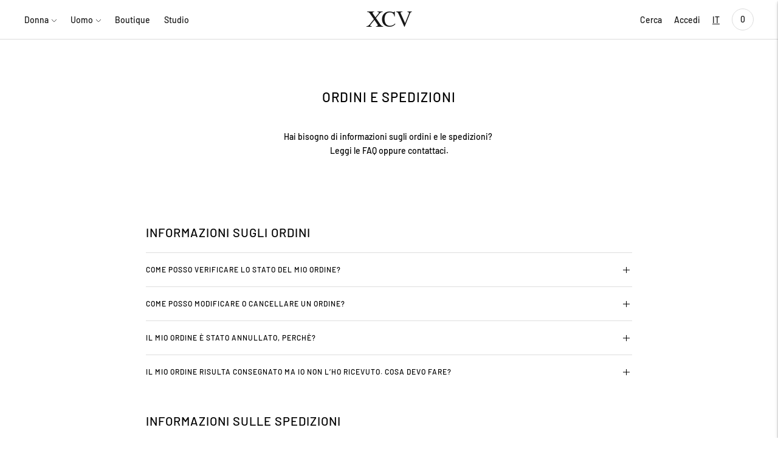

--- FILE ---
content_type: text/css
request_url: https://xcvmilano.com/cdn/shop/t/3/assets/custom.css?v=70481717868967035561736080843
body_size: 2158
content:
.image-with-text-split__featured{padding:0}.footer__heading{color:#000;font-weight:500!important;text-transform:capitalize;font-size:14px}.footer__links{color:gray}.footer__copyright{font-weight:700;font-size:12px;color:gray;margin-top:18px}.footer__header{padding-bottom:6px}.footer__text p:last-of-type{margin-top:0}.footer__group-content{color:gray}.grecaptcha-badge{visibility:hidden}.product-form__inner .accordion__group{padding-top:15px}.product-form__inner .accordion__group p a{color:var(--color-text)}.product-form__inner .accordion__group p{line-height:16px;margin-top:5px;margin-bottom:5px}@media (min-width: 60em){.product-page-wrapper .media-wrapper:not(.hidden)+.media-wrapper:not(.hidden),.page-width .media-wrapper:not(.hidden)+.media-wrapper:not(.hidden){margin-top:0}}.product-page-wrapper{padding-left:0;padding-right:0}.product-page-wrapper__inner{margin-top:0!important;max-width:none}@media (min-width: 60em){.product__meta{flex:0 0 50%;width:50%;padding-right:calc(var(--spacing-extra-large) * 4);padding-left:calc(var(--spacing-extra-large) * 4)}.product__meta-inner{padding-top:100px}}.mega-navigation__list li:last-child{text-decoration:underline}.collection-flyout__footer .bttn--secondary{color:var(--color-bg)}.product-form__color-swatch{width:25px!important;height:25px!important;border:2px solid var(--color-bg)}.product-form__option-label{display:none}.product-form__option-selected{margin-left:0!important}.product__policies{display:none}.product-form__inner .accordion__group{padding-top:0}.collection__container .text-block__subheading{max-width:575px!important}.content-overlay__subheading p{margin:0}.header__logo-text{font-family:XCVfont,Times New Roman!important;position:relative;top:2px}.badge--sold-out{opacity:0;transition:.5s opacity}.product-item:hover>.badge--sold-out{opacity:0}.product-item .badge{padding:10px}@media (min-width: 768px){.product-item .badge{padding:12px 14px}}.search__input:focus,.search__input:focus-visible{outline-color:#000!important}.content-overlay__subheading{line-height:5px;transition:opacity .5s;opacity:1}#studio .image-hero__content{text-align:center;display:none}#studio .image-hero__content .image-hero__subheading{line-height:19px}@media (min-width: 992px){#studio .image-hero__content{display:block}}#studio .page__header,#studio .slideshow-split{display:none}@media (min-width: 1200px){#studio .slideshow__slide{display:none}#studio .slideshow-split{display:block}}#studio .rich-text{padding-bottom:0}#studio .rich-text .rich-text__subheading{line-height:19px}@media (min-width: 992px){#studio .rich-text{display:none}}.drawer-menu__header{font-family:XCVfont,Times New Roman!important}#xcv .featured-collection .bttn{padding:0 100px}.shopify-payment-button__button--unbranded,.bttn--primary,.quick-cart__checkout-button,.product-item__quick-shop-button{background:#fff!important;color:#000!important;border:1px solid #000!important;transition:background-color .5s!important}.shopify-payment-button__button--unbranded:hover,.bttn--primary:hover,.quick-cart__checkout-button:hover,.product-item__quick-shop-button:hover{background:#000!important;color:#fff!important}.section-borderable+.section-borderable>.section--bordered{border-top:0!important}.footer__divider{border-bottom:1px solid var(--color-border)}.product-recommendations h2{font-size:22px}.cart-template__items .cart-template__remove a{color:#000;background-color:transparent}.cart-template__items .cart-template__remove a:hover{background-color:transparent}.cart-template__footer-actions .bttn--primary{background-color:#000!important;color:#fff!important;font-weight:400;margin-top:10px;width:100%}@media (min-width: 38em){.cart-template__footer-actions .bttn--primary{max-width:250px}}.cart-template__footer-actions .bttn--primary:hover{background-color:var(--color-secondary-button-meta)!important}.footer__newsletter input{border-color:var(--color-border)!important}.footer__newsletter input::placeholder{color:gray}.product-item__quick-shop-button{width:revert!important;margin:auto!important;left:0;right:0;bottom:20px!important}.drawer__cart{text-align:center;padding-top:20px}.cart-flyout .dynamic-checkout__content{margin-top:20px;margin-bottom:10px}.cart-flyout .dynamic-checkout__content ul{justify-content:center}.cart-flyout .dynamic-checkout__content li{flex-grow:1!important}.cf__privacy_checkbox{width:initial;margin:0;height:initial}.contact__form button{margin-top:25px}.contact .page__header{max-width:initial;text-align:center}footer hr:last-of-type{margin-bottom:2px}#xcv .featured-collection{padding-bottom:0}.product-recommendations .carousel__navigation{display:none}.footer__divider{margin-bottom:50px!important}footer{padding-bottom:50px!important}.footer__newsletter-button{color:gray}.footer .input::placeholder{color:gray}.cart-template__dynamic-checkout-buttons div[role=button]{border-radius:4px!important}.dynamic-checkout__content li>iframe{opacity:1!important}.product__media-container .flickity-button{display:none}.language-switcher ul{padding-left:20px}.language-switcher li{display:inline-block;text-transform:uppercase}.language-switcher li a:hover,.language-switcher li a.underlined{text-decoration:underline}.language-switcher li:not(:last-child):after{content:" |"}.language-switcher{display:none}@media (min-width: 960px){.language-switcher{display:inline-block}}.contact__inner .bttn-contactus{padding:0 125px;margin:20px auto 0;max-width:100%}.collapsible-row-list .collapsible-row-list-item__heading{font-size:12px}.collapsible-row-list .type-heading-1{font-size:20px}.collapsible-row-list{padding-top:30px;padding-bottom:30px}#ordini-e-spedizioni .rich-text__subheading p,#orders-and-shipping .rich-text__subheading p,#informazioni-sui-prodotti .rich-text__subheading p,#products-info .rich-text__subheading p,#resi-e-rimborsi .rich-text__subheading p,#returns-and-refunds .rich-text__subheading p{margin:0}#ordini-e-spedizioni .bttn,#orders-and-shipping .bttn,#informazioni-sui-prodotti .bttn,#products-info .bttn,#resi-e-rimborsi .bttn,#returns-and-refunds .bttn{padding:0 75px}.plus-add-to-cart-form{position:absolute;right:-3px;top:5px}.plus-add-to-cart-form button:hover{background:none}.cart__right-side{max-width:1000px;margin:0 auto;text-align:right;border-top:1px solid #d9d9d9;padding-top:25px}.cart_side-by-side{display:flex;flex-direction:column}@media (min-width: 992px){.cart_side-by-side{flex-direction:row}}.cart_side-by-side .cart-template__items{min-width:75%}#dynamic-checkout-cart li{flex-grow:1!important}@media (min-width: 750px){#dynamic-checkout-cart .dynamic-checkout__content li{flex-grow:0!important}}.cart-template__footer-actions{justify-content:flex-end}.cart-template__dynamic-checkout-buttons{justify-content:center}.cart-template__footer-actions .bttn{margin-right:0}#studio .page-dots{display:none}select{-webkit-appearance:none;-moz-appearance:none;background-color:transparent;background-image:url(/cdn/shop/files/dropdown-arrow.png?v=1690044063);background-size:18px;background-repeat:no-repeat;background-position-x:99%;background-position-y:15px;border:1px solid #dfdfdf;border-radius:2px;margin-right:2rem;padding:1rem 2rem 1rem 1rem}.quick-cart__product-details{justify-content:center}.cart-flyout .bttn--secondary .dot{padding:0 10px}.cart-flyout .btn-remove-wrapper{padding-top:5px;text-decoration:underline}.cart-template .type-heading-1{text-align:center}.quick-cart__tabs .quick-cart__tab-item:nth-child(2){display:none}.image-with-text-split img{user-select:none;-webkit-user-select:none;-moz-user-select:none;-ms-user-select:none;-khtml-user-select:none}.popups .popup__image{padding-top:35%;display:block}.popups .popup__content{max-width:700px}.product-item button.product-form__cart-submit{width:50px;height:50px;padding-top:0}.product-item .accordion__label:after,.rte .accordion__label:after{top:5px}.product-item .accordion__label:before,.rte .accordion__label:before{top:5px}.instock-notify-btn{margin-top:20px;cursor:pointer}.cart-template__quantity .btn-remove{display:block;text-align:center;text-decoration:underline;margin-top:8px}.cart-template__item{background-color:#fff;display:table-row}.cart-template__items{max-width:1000px;margin:0 auto;display:table;table-layout:auto;border-spacing:0 30px;width:100%}.cart-template__header{display:none}@media (min-width: 38em){.cart-template__header{display:table-header-group}}.cart-template__header .item{display:table-cell;padding-bottom:10px;border-bottom:1px solid #d9d9d9}@media (min-width: 38em){.cart-template__quantity,.cart-template__line-price{display:table-cell!important;vertical-align:middle}}.cart-template__quantity{text-align:center;display:none}.cart-template__line-price{text-align:right;display:none}.cart-template__details,.cart-template__image{display:table-cell;vertical-align:middle}.cart-template__image{padding-left:0;min-width:120px;max-width:50%;padding-right:20px}@media (min-width: 38em){.cart-template__details .cart-template__quantity,.cart-template__details .cart-template__line-price{display:none!important}}.cart-template__details .cart-template__quantity,.cart-template__details .cart-template__line-price{display:block}.product__meta-inner .accordion__label:after,.product__meta-inner .rte .accordion__label:after,.product__meta-inner .accordion__label:before,.product__meta-inner .rte .accordion__label:before{right:7px}.header--transparent.active{background-color:#fff;color:#000}.header--transparent.active .header__icon-list,.header--transparent.active .header__nav,.header--transparent.active .header__logo-wrapper{color:#000}.nav .nav__submenu,nav .nav__submenu.visible{transition:height .2s ease!important}.footer .disclosure .input{background-color:#fff;color:gray}.footer__bottom{margin-top:40px}.footer__social-icons{padding-right:35px}.footer .disclosure .input:focus{background-color:#fff}.footer .disclosure__toggle{padding:0}@media (min-width: 38em){.image-with-text-split__image .content-overlay__inner{align-self:start;padding-left:60px}}.product__meta{max-width:960px}input[type=text],input[type=search],input[type=email]{outline:none}input[type=text]:focus,input[type=search]:focus,input[type=email]:focus{border:3px solid var(--color-border)}.cx_preordermsg_placeholder a{text-decoration:underline}.preorder-overlay{height:100vh;width:100%;position:fixed;top:0;left:0;z-index:-1;background-color:var(--color-bg-overlay);transition:opacity .5s;opacity:0}.preorder-overlay .info{width:100%;background:#fff;height:100vh;float:left;padding:100px 25px 75px;position:relative;overflow-y:scroll}.info__header{margin-bottom:30px;display:flex;align-items:baseline}.preorder-overlay .info h2{font-size:32px;line-height:30px}.preorder-overlay .info .info__step{padding-bottom:25px;display:flex;align-items:center;position:relative}.preorder-overlay .info .step__block{padding-right:25px;z-index:2}.preorder-overlay .info .info__step .border{border-right:1px solid #000;height:98%;left:24px;position:absolute;top:40px;width:1px;z-index:1}.preorder-overlay .info__footer{text-align:center}.preorder-overlay .info__footer .header__logo-text{margin:50px 0}.preorder-overlay .info__footer .close-btn{margin-top:35px!important;margin:0 auto;width:100%;max-width:250px;display:none}.preorder-overlay .info .close-btn--mobile{cursor:pointer}.preorder-overlay--open{opacity:1;z-index:2}@media screen and (min-width: 1024px){.preorder-overlay .dimmer{width:50%;background-color:var(--color-bg-overlay);height:100vh;float:left}.preorder-overlay .info .close-btn--mobile{display:none}.preorder-overlay .info{width:50%;padding:100px 75px 75px}.preorder-overlay .info__footer .close-btn{display:block}}.product-item.prequik_pre_order_badge:before{content:"PREORDER";position:absolute;top:20px;left:20px;z-index:1;background-color:#f2f2f2;color:#86354d;padding:0 12px}
/*# sourceMappingURL=/cdn/shop/t/3/assets/custom.css.map?v=70481717868967035561736080843 */


--- FILE ---
content_type: text/javascript
request_url: https://xcvmilano.com/cdn/shop/t/3/assets/theme.min.js?v=121776593360031394921717865209
body_size: 159271
content:
var SECTION_ID_ATTR$1 = 'data-section-id';

function Section(container, properties) {
  this.container = validateContainerElement(container);
  this.id = container.getAttribute(SECTION_ID_ATTR$1);
  this.extensions = [];

  // eslint-disable-next-line es5/no-es6-static-methods
  Object.assign(this, validatePropertiesObject(properties));

  this.onLoad();
}

Section.prototype = {
  onLoad: Function.prototype,
  onUnload: Function.prototype,
  onSelect: Function.prototype,
  onDeselect: Function.prototype,
  onBlockSelect: Function.prototype,
  onBlockDeselect: Function.prototype,

  extend: function extend(extension) {
    this.extensions.push(extension); // Save original extension

    // eslint-disable-next-line es5/no-es6-static-methods
    var extensionClone = Object.assign({}, extension);
    delete extensionClone.init; // Remove init function before assigning extension properties

    // eslint-disable-next-line es5/no-es6-static-methods
    Object.assign(this, extensionClone);

    if (typeof extension.init === 'function') {
      extension.init.apply(this);
    }
  }
};

function validateContainerElement(container) {
  if (!(container instanceof Element)) {
    throw new TypeError(
      'Theme Sections: Attempted to load section. The section container provided is not a DOM element.'
    );
  }
  if (container.getAttribute(SECTION_ID_ATTR$1) === null) {
    throw new Error(
      'Theme Sections: The section container provided does not have an id assigned to the ' +
        SECTION_ID_ATTR$1 +
        ' attribute.'
    );
  }

  return container;
}

function validatePropertiesObject(value) {
  if (
    (typeof value !== 'undefined' && typeof value !== 'object') ||
    value === null
  ) {
    throw new TypeError(
      'Theme Sections: The properties object provided is not a valid'
    );
  }

  return value;
}

// Object.assign() polyfill from https://developer.mozilla.org/en-US/docs/Web/JavaScript/Reference/Global_Objects/Object/assign#Polyfill
if (typeof Object.assign != 'function') {
  // Must be writable: true, enumerable: false, configurable: true
  Object.defineProperty(Object, 'assign', {
    value: function assign(target) {
      if (target == null) {
        // TypeError if undefined or null
        throw new TypeError('Cannot convert undefined or null to object');
      }

      var to = Object(target);

      for (var index = 1; index < arguments.length; index++) {
        var nextSource = arguments[index];

        if (nextSource != null) {
          // Skip over if undefined or null
          for (var nextKey in nextSource) {
            // Avoid bugs when hasOwnProperty is shadowed
            if (Object.prototype.hasOwnProperty.call(nextSource, nextKey)) {
              to[nextKey] = nextSource[nextKey];
            }
          }
        }
      }
      return to;
    },
    writable: true,
    configurable: true
  });
}

/*
 * @shopify/theme-sections
 * -----------------------------------------------------------------------------
 *
 * A framework to provide structure to your Shopify sections and a load and unload
 * lifecycle. The lifecycle is automatically connected to theme editor events so
 * that your sections load and unload as the editor changes the content and
 * settings of your sections.
 */

var SECTION_TYPE_ATTR = 'data-section-type';
var SECTION_ID_ATTR = 'data-section-id';

window.Shopify = window.Shopify || {};
window.Shopify.theme = window.Shopify.theme || {};
window.Shopify.theme.sections = window.Shopify.theme.sections || {};

var registered = (window.Shopify.theme.sections.registered =
  window.Shopify.theme.sections.registered || {});
var instances = (window.Shopify.theme.sections.instances =
  window.Shopify.theme.sections.instances || []);

function register(type, properties) {
  if (typeof type !== 'string') {
    throw new TypeError(
      'Theme Sections: The first argument for .register must be a string that specifies the type of the section being registered'
    );
  }

  if (typeof registered[type] !== 'undefined') {
    throw new Error(
      'Theme Sections: A section of type "' +
        type +
        '" has already been registered. You cannot register the same section type twice'
    );
  }

  function TypedSection(container) {
    Section.call(this, container, properties);
  }

  TypedSection.constructor = Section;
  TypedSection.prototype = Object.create(Section.prototype);
  TypedSection.prototype.type = type;

  return (registered[type] = TypedSection);
}

function load(types, containers) {
  types = normalizeType(types);

  if (typeof containers === 'undefined') {
    containers = document.querySelectorAll('[' + SECTION_TYPE_ATTR + ']');
  }

  containers = normalizeContainers(containers);

  types.forEach(function(type) {
    var TypedSection = registered[type];

    if (typeof TypedSection === 'undefined') {
      return;
    }

    containers = containers.filter(function(container) {
      // Filter from list of containers because container already has an instance loaded
      if (isInstance(container)) {
        return false;
      }

      // Filter from list of containers because container doesn't have data-section-type attribute
      if (container.getAttribute(SECTION_TYPE_ATTR) === null) {
        return false;
      }

      // Keep in list of containers because current type doesn't match
      if (container.getAttribute(SECTION_TYPE_ATTR) !== type) {
        return true;
      }

      instances.push(new TypedSection(container));

      // Filter from list of containers because container now has an instance loaded
      return false;
    });
  });
}

function unload(selector) {
  var instancesToUnload = getInstances(selector);

  instancesToUnload.forEach(function(instance) {
    var index = instances
      .map(function(e) {
        return e.id;
      })
      .indexOf(instance.id);
    instances.splice(index, 1);
    instance.onUnload();
  });
}

function getInstances(selector) {
  var filteredInstances = [];

  // Fetch first element if its an array
  if (NodeList.prototype.isPrototypeOf(selector) || Array.isArray(selector)) {
    var firstElement = selector[0];
  }

  // If selector element is DOM element
  if (selector instanceof Element || firstElement instanceof Element) {
    var containers = normalizeContainers(selector);

    containers.forEach(function(container) {
      filteredInstances = filteredInstances.concat(
        instances.filter(function(instance) {
          return instance.container === container;
        })
      );
    });

    // If select is type string
  } else if (typeof selector === 'string' || typeof firstElement === 'string') {
    var types = normalizeType(selector);

    types.forEach(function(type) {
      filteredInstances = filteredInstances.concat(
        instances.filter(function(instance) {
          return instance.type === type;
        })
      );
    });
  }

  return filteredInstances;
}

function getInstanceById(id) {
  var instance;

  for (var i = 0; i < instances.length; i++) {
    if (instances[i].id === id) {
      instance = instances[i];
      break;
    }
  }
  return instance;
}

function isInstance(selector) {
  return getInstances(selector).length > 0;
}

function normalizeType(types) {
  // If '*' then fetch all registered section types
  if (types === '*') {
    types = Object.keys(registered);

    // If a single section type string is passed, put it in an array
  } else if (typeof types === 'string') {
    types = [types];

    // If single section constructor is passed, transform to array with section
    // type string
  } else if (types.constructor === Section) {
    types = [types.prototype.type];

    // If array of typed section constructors is passed, transform the array to
    // type strings
  } else if (Array.isArray(types) && types[0].constructor === Section) {
    types = types.map(function(TypedSection) {
      return TypedSection.prototype.type;
    });
  }

  types = types.map(function(type) {
    return type.toLowerCase();
  });

  return types;
}

function normalizeContainers(containers) {
  // Nodelist with entries
  if (NodeList.prototype.isPrototypeOf(containers) && containers.length > 0) {
    containers = Array.prototype.slice.call(containers);

    // Empty Nodelist
  } else if (
    NodeList.prototype.isPrototypeOf(containers) &&
    containers.length === 0
  ) {
    containers = [];

    // Handle null (document.querySelector() returns null with no match)
  } else if (containers === null) {
    containers = [];

    // Single DOM element
  } else if (!Array.isArray(containers) && containers instanceof Element) {
    containers = [containers];
  }

  return containers;
}

if (window.Shopify.designMode) {
  document.addEventListener('shopify:section:load', function(event) {
    var id = event.detail.sectionId;
    var container = event.target.querySelector(
      '[' + SECTION_ID_ATTR + '="' + id + '"]'
    );

    if (container !== null) {
      load(container.getAttribute(SECTION_TYPE_ATTR), container);
    }
  });

  document.addEventListener('shopify:section:unload', function(event) {
    var id = event.detail.sectionId;
    var container = event.target.querySelector(
      '[' + SECTION_ID_ATTR + '="' + id + '"]'
    );
    var instance = getInstances(container)[0];

    if (typeof instance === 'object') {
      unload(container);
    }
  });

  document.addEventListener('shopify:section:select', function(event) {
    var instance = getInstanceById(event.detail.sectionId);

    if (typeof instance === 'object') {
      instance.onSelect(event);
    }
  });

  document.addEventListener('shopify:section:deselect', function(event) {
    var instance = getInstanceById(event.detail.sectionId);

    if (typeof instance === 'object') {
      instance.onDeselect(event);
    }
  });

  document.addEventListener('shopify:block:select', function(event) {
    var instance = getInstanceById(event.detail.sectionId);

    if (typeof instance === 'object') {
      instance.onBlockSelect(event);
    }
  });

  document.addEventListener('shopify:block:deselect', function(event) {
    var instance = getInstanceById(event.detail.sectionId);

    if (typeof instance === 'object') {
      instance.onBlockDeselect(event);
    }
  });
}

/*!
 * slide-anim
 * https://github.com/yomotsu/slide-anim
 * (c) 2017 @yomotsu
 * Released under the MIT License.
 */
var global$1 = window;
var isPromiseSuppoted = typeof global$1.Promise === 'function';
var PromiseLike = isPromiseSuppoted ? global$1.Promise : (function () {
    function PromiseLike(executor) {
        var callback = function () { };
        var resolve = function () {
            callback();
        };
        executor(resolve);
        return {
            then: function (_callback) {
                callback = _callback;
            }
        };
    }
    return PromiseLike;
}());

var pool = [];
var inAnimItems = {
    add: function (el, defaultStyle, timeoutId, onCancelled) {
        var inAnimItem = { el: el, defaultStyle: defaultStyle, timeoutId: timeoutId, onCancelled: onCancelled };
        this.remove(el);
        pool.push(inAnimItem);
    },
    remove: function (el) {
        var index = inAnimItems.findIndex(el);
        if (index === -1)
            return;
        var inAnimItem = pool[index];
        clearTimeout(inAnimItem.timeoutId);
        inAnimItem.onCancelled();
        pool.splice(index, 1);
    },
    find: function (el) {
        return pool[inAnimItems.findIndex(el)];
    },
    findIndex: function (el) {
        var index = -1;
        pool.some(function (item, i) {
            if (item.el === el) {
                index = i;
                return true;
            }
            return false;
        });
        return index;
    }
};

var CSS_EASEOUT_EXPO = 'cubic-bezier( 0.19, 1, 0.22, 1 )';
function slideDown(el, options) {
    if (options === void 0) { options = {}; }
    return new PromiseLike(function (resolve) {
        if (inAnimItems.findIndex(el) !== -1)
            return;
        var _isVisible = isVisible(el);
        var hasEndHeight = typeof options.endHeight === 'number';
        var display = options.display || 'block';
        var duration = options.duration || 400;
        var onCancelled = options.onCancelled || function () { };
        var defaultStyle = el.getAttribute('style') || '';
        var style = window.getComputedStyle(el);
        var defaultStyles = getDefaultStyles(el, display);
        var isBorderBox = /border-box/.test(style.getPropertyValue('box-sizing'));
        var contentHeight = defaultStyles.height;
        var minHeight = defaultStyles.minHeight;
        var paddingTop = defaultStyles.paddingTop;
        var paddingBottom = defaultStyles.paddingBottom;
        var borderTop = defaultStyles.borderTop;
        var borderBottom = defaultStyles.borderBottom;
        var cssDuration = duration + "ms";
        var cssEasing = CSS_EASEOUT_EXPO;
        var cssTransition = [
            "height " + cssDuration + " " + cssEasing,
            "min-height " + cssDuration + " " + cssEasing,
            "padding " + cssDuration + " " + cssEasing,
            "border-width " + cssDuration + " " + cssEasing
        ].join();
        var startHeight = _isVisible ? style.height : '0px';
        var startMinHeight = _isVisible ? style.minHeight : '0px';
        var startPaddingTop = _isVisible ? style.paddingTop : '0px';
        var startPaddingBottom = _isVisible ? style.paddingBottom : '0px';
        var startBorderTopWidth = _isVisible ? style.borderTopWidth : '0px';
        var startBorderBottomWidth = _isVisible ? style.borderBottomWidth : '0px';
        var endHeight = (function () {
            if (hasEndHeight)
                return options.endHeight + "px";
            return !isBorderBox ?
                contentHeight - paddingTop - paddingBottom + "px" :
                contentHeight + borderTop + borderBottom + "px";
        })();
        var endMinHeight = minHeight + "px";
        var endPaddingTop = paddingTop + "px";
        var endPaddingBottom = paddingBottom + "px";
        var endBorderTopWidth = borderTop + "px";
        var endBorderBottomWidth = borderBottom + "px";
        if (startHeight === endHeight &&
            startPaddingTop === endPaddingTop &&
            startPaddingBottom === endPaddingBottom &&
            startBorderTopWidth === endBorderTopWidth &&
            startBorderBottomWidth === endBorderBottomWidth) {
            resolve();
            return;
        }
        requestAnimationFrame(function () {
            el.style.height = startHeight;
            el.style.minHeight = startMinHeight;
            el.style.paddingTop = startPaddingTop;
            el.style.paddingBottom = startPaddingBottom;
            el.style.borderTopWidth = startBorderTopWidth;
            el.style.borderBottomWidth = startBorderBottomWidth;
            el.style.display = display;
            el.style.overflow = 'hidden';
            el.style.visibility = 'visible';
            el.style.transition = cssTransition;
            el.style.webkitTransition = cssTransition;
            requestAnimationFrame(function () {
                el.style.height = endHeight;
                el.style.minHeight = endMinHeight;
                el.style.paddingTop = endPaddingTop;
                el.style.paddingBottom = endPaddingBottom;
                el.style.borderTopWidth = endBorderTopWidth;
                el.style.borderBottomWidth = endBorderBottomWidth;
            });
        });
        var timeoutId = setTimeout(function () {
            resetStyle(el);
            el.style.display = display;
            if (hasEndHeight) {
                el.style.height = options.endHeight + "px";
                el.style.overflow = "hidden";
            }
            inAnimItems.remove(el);
            resolve();
        }, duration);
        inAnimItems.add(el, defaultStyle, timeoutId, onCancelled);
    });
}
function slideUp(el, options) {
    if (options === void 0) { options = {}; }
    return new PromiseLike(function (resolve) {
        if (inAnimItems.findIndex(el) !== -1)
            return;
        var _isVisible = isVisible(el);
        var display = options.display || 'block';
        var duration = options.duration || 400;
        var onCancelled = options.onCancelled || function () { };
        if (!_isVisible) {
            resolve();
            return;
        }
        var defaultStyle = el.getAttribute('style') || '';
        var style = window.getComputedStyle(el);
        var isBorderBox = /border-box/.test(style.getPropertyValue('box-sizing'));
        var minHeight = pxToNumber(style.getPropertyValue('min-height'));
        var paddingTop = pxToNumber(style.getPropertyValue('padding-top'));
        var paddingBottom = pxToNumber(style.getPropertyValue('padding-bottom'));
        var borderTop = pxToNumber(style.getPropertyValue('border-top-width'));
        var borderBottom = pxToNumber(style.getPropertyValue('border-bottom-width'));
        var contentHeight = el.scrollHeight;
        var cssDuration = duration + 'ms';
        var cssEasing = CSS_EASEOUT_EXPO;
        var cssTransition = [
            "height " + cssDuration + " " + cssEasing,
            "padding " + cssDuration + " " + cssEasing,
            "border-width " + cssDuration + " " + cssEasing
        ].join();
        var startHeight = !isBorderBox ?
            contentHeight - paddingTop - paddingBottom + "px" :
            contentHeight + borderTop + borderBottom + "px";
        var startMinHeight = minHeight + "px";
        var startPaddingTop = paddingTop + "px";
        var startPaddingBottom = paddingBottom + "px";
        var startBorderTopWidth = borderTop + "px";
        var startBorderBottomWidth = borderBottom + "px";
        requestAnimationFrame(function () {
            el.style.height = startHeight;
            el.style.minHeight = startMinHeight;
            el.style.paddingTop = startPaddingTop;
            el.style.paddingBottom = startPaddingBottom;
            el.style.borderTopWidth = startBorderTopWidth;
            el.style.borderBottomWidth = startBorderBottomWidth;
            el.style.display = display;
            el.style.overflow = 'hidden';
            el.style.transition = cssTransition;
            el.style.webkitTransition = cssTransition;
            requestAnimationFrame(function () {
                el.style.height = '0';
                el.style.minHeight = '0';
                el.style.paddingTop = '0';
                el.style.paddingBottom = '0';
                el.style.borderTopWidth = '0';
                el.style.borderBottomWidth = '0';
            });
        });
        var timeoutId = setTimeout(function () {
            resetStyle(el);
            el.style.display = 'none';
            inAnimItems.remove(el);
            resolve();
        }, duration);
        inAnimItems.add(el, defaultStyle, timeoutId, onCancelled);
    });
}
function slideStop(el) {
    var elementObject = inAnimItems.find(el);
    if (!elementObject)
        return;
    var style = window.getComputedStyle(el);
    var height = style.height;
    var paddingTop = style.paddingTop;
    var paddingBottom = style.paddingBottom;
    var borderTopWidth = style.borderTopWidth;
    var borderBottomWidth = style.borderBottomWidth;
    resetStyle(el);
    el.style.height = height;
    el.style.paddingTop = paddingTop;
    el.style.paddingBottom = paddingBottom;
    el.style.borderTopWidth = borderTopWidth;
    el.style.borderBottomWidth = borderBottomWidth;
    el.style.overflow = 'hidden';
    inAnimItems.remove(el);
}
function isVisible(el) {
    return el.offsetHeight !== 0;
}
function resetStyle(el) {
    el.style.visibility = '';
    el.style.height = '';
    el.style.minHeight = '';
    el.style.paddingTop = '';
    el.style.paddingBottom = '';
    el.style.borderTopWidth = '';
    el.style.borderBottomWidth = '';
    el.style.overflow = '';
    el.style.transition = '';
    el.style.webkitTransition = '';
}
function getDefaultStyles(el, defaultDisplay) {
    if (defaultDisplay === void 0) { defaultDisplay = 'block'; }
    var defaultStyle = el.getAttribute('style') || '';
    var style = window.getComputedStyle(el);
    el.style.visibility = 'hidden';
    el.style.display = defaultDisplay;
    var width = pxToNumber(style.getPropertyValue('width'));
    el.style.position = 'absolute';
    el.style.width = width + "px";
    el.style.height = '';
    el.style.minHeight = '';
    el.style.paddingTop = '';
    el.style.paddingBottom = '';
    el.style.borderTopWidth = '';
    el.style.borderBottomWidth = '';
    var minHeight = pxToNumber(style.getPropertyValue('min-height'));
    var paddingTop = pxToNumber(style.getPropertyValue('padding-top'));
    var paddingBottom = pxToNumber(style.getPropertyValue('padding-bottom'));
    var borderTop = pxToNumber(style.getPropertyValue('border-top-width'));
    var borderBottom = pxToNumber(style.getPropertyValue('border-bottom-width'));
    var height = el.scrollHeight;
    el.setAttribute('style', defaultStyle);
    return {
        height: height,
        minHeight: minHeight,
        paddingTop: paddingTop,
        paddingBottom: paddingBottom,
        borderTop: borderTop,
        borderBottom: borderBottom
    };
}
function pxToNumber(px) {
    return +px.replace(/px/, '');
}

function n$3(n,t){return void 0===t&&(t=document),t.querySelector(n)}function t$6(n,t){return void 0===t&&(t=document),[].slice.call(t.querySelectorAll(n))}function c$2(n,t){return Array.isArray(n)?n.forEach(t):t(n)}function r$3(n){return function(t,r,e){return c$2(t,function(t){return t[n+"EventListener"](r,e)})}}function e$3(n,t,c){return r$3("add")(n,t,c),function(){return r$3("remove")(n,t,c)}}function o$2(n){return function(t){var r=arguments;return c$2(t,function(t){var c;return (c=t.classList)[n].apply(c,[].slice.call(r,1))})}}function u$2(n){o$2("add").apply(void 0,[n].concat([].slice.call(arguments,1)));}function i$1(n){o$2("remove").apply(void 0,[n].concat([].slice.call(arguments,1)));}function l(n){o$2("toggle").apply(void 0,[n].concat([].slice.call(arguments,1)));}function a$1(n,t){return n.classList.contains(t)}

var selectors$S = {
  headings: ".accordion__heading",
  labels: ".accordion__label"
};

var accordion = node => {
  node.classList.add("accordion--active");
  var headings = t$6(selectors$S.headings, node);
  var labels = t$6(selectors$S.labels, node);
  headings.forEach(heading => {
    if (!a$1(heading, "type-heading-2")) u$2(heading, "type-heading-2");
  });
  labels.forEach(label => {
    if (!a$1(label, "type-heading-3")) u$2(label, "type-heading-3");
  });
  var events = [];

  var _handleAnimation = e => {
    var {
      parentNode: group,
      nextElementSibling: content
    } = e.currentTarget;
    e.preventDefault();
    slideStop(content);

    if (isVisible(content)) {
      slideUp(content);
      e.currentTarget.setAttribute("aria-expanded", false);
      group.setAttribute("data-open", false);
      content.setAttribute("aria-hidden", true);
    } else {
      slideDown(content);
      e.currentTarget.setAttribute("aria-expanded", true);
      group.setAttribute("data-open", true);
      content.setAttribute("aria-hidden", false);
    }
  };

  labels.forEach(label => {
    if (label.tagName === "A") {
      label.href = "#";
    }

    events.push(e$3(label, "click", e => _handleAnimation(e)));
  });

  var unload = () => {
    events.forEach(event => {
      event.element.removeEventListener(event.action, event.function);
    });
  };

  return {
    unload
  };
};

var n$2,e$2,i,o$1,t$5,r$2,f,d,p,u$1=[];function w(n,a){return e$2=window.pageXOffset,o$1=window.pageYOffset,r$2=window.innerHeight,d=window.innerWidth,void 0===i&&(i=e$2),void 0===t$5&&(t$5=o$1),void 0===p&&(p=d),void 0===f&&(f=r$2),(a||o$1!==t$5||e$2!==i||r$2!==f||d!==p)&&(!function(n){for(var w=0;w<u$1.length;w++)u$1[w]({x:e$2,y:o$1,px:i,py:t$5,vh:r$2,pvh:f,vw:d,pvw:p},n);}(n),i=e$2,t$5=o$1,f=r$2,p=d),requestAnimationFrame(w)}function srraf(e){return u$1.indexOf(e)<0&&u$1.push(e),n$2=n$2||w(performance.now()),{update:function(){return w(performance.now(),!0),this},destroy:function(){u$1.splice(u$1.indexOf(e),1);}}}

var n$1=function(n){if("object"!=typeof(t=n)||Array.isArray(t))throw "state should be an object";var t;},t$4=function(n,t,e,c){return (r=n,r.reduce(function(n,t,e){return n.indexOf(t)>-1?n:n.concat(t)},[])).reduce(function(n,e){return n.concat(t[e]||[])},[]).map(function(n){return n(e,c)});var r;},e$1=a(),c$1=e$1.on,r$1=e$1.emit,o=e$1.hydrate,u=e$1.getState;function a(e){void 0===e&&(e={});var c={};return {getState:function(){return Object.assign({},e)},hydrate:function(r){return n$1(r),Object.assign(e,r),function(){var n=["*"].concat(Object.keys(r));t$4(n,c,e);}},on:function(n,t){return (n=[].concat(n)).map(function(n){return c[n]=(c[n]||[]).concat(t)}),function(){return n.map(function(n){return c[n].splice(c[n].indexOf(t),1)})}},emit:function(r,o,u){var a=("*"===r?[]:["*"]).concat(r);(o="function"==typeof o?o(e):o)&&(n$1(o),Object.assign(e,o),a=a.concat(Object.keys(o))),t$4(a,c,e,u);}}}

var selectors$R = {
  headerContainer: ".header-container",
  headerWrapper: "#header",
  utilityBar: ".utility-bar-section",
  logoWrapper: ".header__logo-wrapper"
};

var stickyHeader = node => {
  if (!node) return;
  var root = document.documentElement; // Elements can change when resizing or altering header

  var headerParent = null;
  var headerHeight = null;
  var headerWrapper = null;
  var utilityBar = null;
  var utilityBarHeight = null;
  var headerHasCustomLogoImage = null;
  var initialHeightSet = false;
  var transparentEnabled = null;
  var scroller = null;
  var stickyScroller = null; // Breakpoint is equal to 60em

  var mediumBP = 960;
  var offsetRootVar = "--header-offset-height";
  var initialHeight = "--header-initial-height"; // get elements & element heights

  var _defineElements = () => {
    headerParent = document.querySelector(selectors$R.headerContainer);
    headerWrapper = node.querySelector(selectors$R.headerWrapper);
    utilityBar = node.querySelector(selectors$R.utilityBar);
    utilityBarHeight = utilityBar ? utilityBar.offsetHeight : 0;
    headerHeight = utilityBarHeight + headerWrapper.offsetHeight;
    node.querySelector(selectors$R.logoWrapper);
    headerHasCustomLogoImage = node.querySelector(".header__logo-image img"); // True if the transparent header is enabled in the theme editor

    transparentEnabled = JSON.parse(headerWrapper.dataset.transparentHeader);
  };

  _defineElements();

  var _screenUnderMediumBP = () => {
    var viewportWidth = window.innerWidth || document.documentElement.clientWidth;
    return viewportWidth <= mediumBP;
  };

  var screenUnderMediumBP = _screenUnderMediumBP();

  scroller = srraf(_ref => {
    var {
      vw
    } = _ref;

    _setRootVar("--header-height", utilityBarHeight + headerWrapper.offsetHeight);

    var currentScreenWidthUnderMediumBP = vw <= mediumBP;

    if (currentScreenWidthUnderMediumBP !== screenUnderMediumBP) {
      screenUnderMediumBP = currentScreenWidthUnderMediumBP;

      _setupStickyHeader();
    }
  });

  var _setRootVar = (name, value) => {
    root.style.setProperty(name, "".concat(value, "px"));
  };

  var _setHeaderType = () => {
    // Remove header types incase of customizer changes
    root.classList.remove("header-transparent", "header-sticky");
    root.classList.add(transparentEnabled ? "header-transparent" : "header-sticky");
  };

  var _setupStickyHeader = () => {
    //redifine elements & heights
    _defineElements(); // If the header has a logo image we calculate values after image has loaded


    if (!headerHasCustomLogoImage || headerHasCustomLogoImage && headerHasCustomLogoImage.complete) {
      _processStickyHeader();
    } else {
      headerHasCustomLogoImage.addEventListener("load", _processStickyHeader, {
        once: true
      });
    }
  };

  var _processStickyHeader = () => {
    if (!initialHeightSet) {
      _setRootVar(initialHeight, headerHeight);

      initialHeightSet = true;
    }

    _setRootVar(offsetRootVar, headerHeight);

    _setHeaderType();

    _initStickyHeader(_getStickyOffsets());
  }; // Returns object of offset values


  var _getStickyOffsets = () => {
    var offsets = {};
    offsets.stickyHeaderResetPosition = utilityBarHeight ? 0 : 1; // Set offSets based on size and content of header

    offsets.offsetHeight = utilityBarHeight;
    offsets.scrollYToSticky = utilityBarHeight ? utilityBarHeight : 1;
    return offsets;
  };

  var _initStickyHeader = offsets => {
    var {
      scrollYToSticky,
      offsetHeight,
      stickyHeaderResetPosition
    } = offsets; // Destroy stickyScroller if one already exists

    if (stickyScroller) {
      stickyScroller.destroy();
    } // Init the scroller to monitor for y position to stick/unstick header


    stickyScroller = srraf(_ref2 => {
      var {
        y
      } = _ref2;

      if (!document.body.classList.contains("scroll-lock")) {
        if (y < scrollYToSticky) {
          _toggleStickyHeader(false, headerParent);

          if (utilityBarHeight) {
            _setElementTopPosition(headerParent, stickyHeaderResetPosition);
          }

          _setRootVar(offsetRootVar, headerHeight - y);
        } else if (y >= scrollYToSticky) {
          _toggleStickyHeader(true, headerParent);

          if (utilityBarHeight) {
            _setElementTopPosition(headerParent, -offsetHeight);
          }

          _setRootVar(offsetRootVar, headerHeight);
        }
      }
    });
    stickyScroller.update();
  };

  var _setElementTopPosition = (element, value) => {
    element.style.top = "".concat(value, "px");
  };

  var _toggleStickyHeader = (isSticky, element) => {
    if (isSticky) {
      root.classList.add("header-stuck");
      element.classList.add("is-sticky");
      headerWrapper.classList.remove("header--transparent");
      r$1("sticky-header:stuck");
    } else {
      element.classList.remove("is-sticky");
      root.classList.remove("header-stuck");

      if (transparentEnabled) {
        headerWrapper.classList.add("header--transparent");
      }
    }
  };

  var _reload = () => {
    scroller.update();

    _setupStickyHeader(); // Let pages know the header changed


    r$1("headerChange", () => {});
  };

  c$1("sticky-header:reload", () => {
    _reload();
  });

  _setupStickyHeader();

  var unload = () => {
    if (scroller) {
      scroller.destroy();
    }

    if (stickyScroller) {
      stickyScroller.destroy();
    }
  };

  return {
    unload
  };
};

var events = {
  filters: {
    updated: "filters:updated"
  },
  sort: {
    updated: "sort:updated"
  },
  reviews: {
    added: "reviews:added"
  },
  headerOverlay: {
    show: "headerOverlay:show",
    hide: "headerOverlay:hide",
    hiding: "headerOverlay:hiding"
  },
  drawerOverlay: {
    show: "drawerOverlay:show",
    hide: "drawerOverlay:hide",
    hiding: "drawerOverlay:hiding"
  }
};

var classes$g = {
  visible: "visible"
};

var headerOverlay = node => {
  if (!node) return;
  var overlay = node;
  var overlayShowListener = c$1(events.headerOverlay.show, () => _showOverlay());
  var overlayHideListener = c$1(events.headerOverlay.hide, () => _hideOverlay());

  var _showOverlay = () => {
    o({
      headerOverlayOpen: true
    });
    overlay.classList.add(classes$g.visible);
  };

  var _hideOverlay = () => {
    o({
      headerOverlayOpen: false
    });
    r$1(events.headerOverlay.hiding);
    overlay.classList.remove(classes$g.visible);
  };

  var unload = () => {
    overlayShowListener();
    overlayHideListener();
  };

  return {
    unload
  };
};

var selectors$Q = {
  innerOverlay: ".drawer-overlay__inner"
};
var classes$f = {
  isVisible: "is-visible",
  isActive: "is-active"
};

var drawerOverlay = node => {
  if (!node) return;
  var overlay = node;
  var overlayInner = node.querySelector(selectors$Q.innerOverlay);
  var overlayShowListener = c$1(events.drawerOverlay.show, () => _showOverlay());
  var overlayHideListener = c$1(events.drawerOverlay.hide, () => _hideOverlay());

  var _showOverlay = () => {
    overlay.classList.add(classes$f.isActive);
    setTimeout(() => {
      overlayInner.classList.add(classes$f.isVisible);
    }, 10);
  };

  var _hideOverlay = () => {
    r$1(events.drawerOverlay.hiding);
    overlayInner.classList.remove(classes$f.isVisible);
    setTimeout(() => {
      overlay.classList.remove(classes$f.isActive);
    }, 300);
  };

  overlay.addEventListener("click", _hideOverlay);

  var unload = () => {
    overlayShowListener();
    overlayHideListener();
    overlay.removeEventListener("click", _hideOverlay);
  };

  return {
    unload
  };
};

/*!
* tabbable 5.2.1
* @license MIT, https://github.com/focus-trap/tabbable/blob/master/LICENSE
*/
var candidateSelectors$1 = ['input', 'select', 'textarea', 'a[href]', 'button', '[tabindex]', 'audio[controls]', 'video[controls]', '[contenteditable]:not([contenteditable="false"])', 'details>summary:first-of-type', 'details'];
var candidateSelector$1 = /* #__PURE__ */candidateSelectors$1.join(',');
var matches$1 = typeof Element === 'undefined' ? function () {} : Element.prototype.matches || Element.prototype.msMatchesSelector || Element.prototype.webkitMatchesSelector;

var getCandidates = function getCandidates(el, includeContainer, filter) {
  var candidates = Array.prototype.slice.apply(el.querySelectorAll(candidateSelector$1));

  if (includeContainer && matches$1.call(el, candidateSelector$1)) {
    candidates.unshift(el);
  }

  candidates = candidates.filter(filter);
  return candidates;
};

var isContentEditable$1 = function isContentEditable(node) {
  return node.contentEditable === 'true';
};

var getTabindex$1 = function getTabindex(node) {
  var tabindexAttr = parseInt(node.getAttribute('tabindex'), 10);

  if (!isNaN(tabindexAttr)) {
    return tabindexAttr;
  } // Browsers do not return `tabIndex` correctly for contentEditable nodes;
  // so if they don't have a tabindex attribute specifically set, assume it's 0.


  if (isContentEditable$1(node)) {
    return 0;
  } // in Chrome, <details/>, <audio controls/> and <video controls/> elements get a default
  //  `tabIndex` of -1 when the 'tabindex' attribute isn't specified in the DOM,
  //  yet they are still part of the regular tab order; in FF, they get a default
  //  `tabIndex` of 0; since Chrome still puts those elements in the regular tab
  //  order, consider their tab index to be 0.


  if ((node.nodeName === 'AUDIO' || node.nodeName === 'VIDEO' || node.nodeName === 'DETAILS') && node.getAttribute('tabindex') === null) {
    return 0;
  }

  return node.tabIndex;
};

var sortOrderedTabbables$1 = function sortOrderedTabbables(a, b) {
  return a.tabIndex === b.tabIndex ? a.documentOrder - b.documentOrder : a.tabIndex - b.tabIndex;
};

var isInput$1 = function isInput(node) {
  return node.tagName === 'INPUT';
};

var isHiddenInput$1 = function isHiddenInput(node) {
  return isInput$1(node) && node.type === 'hidden';
};

var isDetailsWithSummary = function isDetailsWithSummary(node) {
  var r = node.tagName === 'DETAILS' && Array.prototype.slice.apply(node.children).some(function (child) {
    return child.tagName === 'SUMMARY';
  });
  return r;
};

var getCheckedRadio$1 = function getCheckedRadio(nodes, form) {
  for (var i = 0; i < nodes.length; i++) {
    if (nodes[i].checked && nodes[i].form === form) {
      return nodes[i];
    }
  }
};

var isTabbableRadio$1 = function isTabbableRadio(node) {
  if (!node.name) {
    return true;
  }

  var radioScope = node.form || node.ownerDocument;

  var queryRadios = function queryRadios(name) {
    return radioScope.querySelectorAll('input[type="radio"][name="' + name + '"]');
  };

  var radioSet;

  if (typeof window !== 'undefined' && typeof window.CSS !== 'undefined' && typeof window.CSS.escape === 'function') {
    radioSet = queryRadios(window.CSS.escape(node.name));
  } else {
    try {
      radioSet = queryRadios(node.name);
    } catch (err) {
      // eslint-disable-next-line no-console
      console.error('Looks like you have a radio button with a name attribute containing invalid CSS selector characters and need the CSS.escape polyfill: %s', err.message);
      return false;
    }
  }

  var checked = getCheckedRadio$1(radioSet, node.form);
  return !checked || checked === node;
};

var isRadio$1 = function isRadio(node) {
  return isInput$1(node) && node.type === 'radio';
};

var isNonTabbableRadio$1 = function isNonTabbableRadio(node) {
  return isRadio$1(node) && !isTabbableRadio$1(node);
};

var isHidden$1 = function isHidden(node, displayCheck) {
  if (getComputedStyle(node).visibility === 'hidden') {
    return true;
  }

  var isDirectSummary = matches$1.call(node, 'details>summary:first-of-type');
  var nodeUnderDetails = isDirectSummary ? node.parentElement : node;

  if (matches$1.call(nodeUnderDetails, 'details:not([open]) *')) {
    return true;
  }

  if (!displayCheck || displayCheck === 'full') {
    while (node) {
      if (getComputedStyle(node).display === 'none') {
        return true;
      }

      node = node.parentElement;
    }
  } else if (displayCheck === 'non-zero-area') {
    var _node$getBoundingClie = node.getBoundingClientRect(),
        width = _node$getBoundingClie.width,
        height = _node$getBoundingClie.height;

    return width === 0 && height === 0;
  }

  return false;
}; // form fields (nested) inside a disabled fieldset are not focusable/tabbable
//  unless they are in the _first_ <legend> element of the top-most disabled
//  fieldset


var isDisabledFromFieldset = function isDisabledFromFieldset(node) {
  if (isInput$1(node) || node.tagName === 'SELECT' || node.tagName === 'TEXTAREA' || node.tagName === 'BUTTON') {
    var parentNode = node.parentElement;

    while (parentNode) {
      if (parentNode.tagName === 'FIELDSET' && parentNode.disabled) {
        // look for the first <legend> as an immediate child of the disabled
        //  <fieldset>: if the node is in that legend, it'll be enabled even
        //  though the fieldset is disabled; otherwise, the node is in a
        //  secondary/subsequent legend, or somewhere else within the fieldset
        //  (however deep nested) and it'll be disabled
        for (var i = 0; i < parentNode.children.length; i++) {
          var child = parentNode.children.item(i);

          if (child.tagName === 'LEGEND') {
            if (child.contains(node)) {
              return false;
            } // the node isn't in the first legend (in doc order), so no matter
            //  where it is now, it'll be disabled


            return true;
          }
        } // the node isn't in a legend, so no matter where it is now, it'll be disabled


        return true;
      }

      parentNode = parentNode.parentElement;
    }
  } // else, node's tabbable/focusable state should not be affected by a fieldset's
  //  enabled/disabled state


  return false;
};

var isNodeMatchingSelectorFocusable$1 = function isNodeMatchingSelectorFocusable(options, node) {
  if (node.disabled || isHiddenInput$1(node) || isHidden$1(node, options.displayCheck) || // For a details element with a summary, the summary element gets the focus
  isDetailsWithSummary(node) || isDisabledFromFieldset(node)) {
    return false;
  }

  return true;
};

var isNodeMatchingSelectorTabbable$1 = function isNodeMatchingSelectorTabbable(options, node) {
  if (!isNodeMatchingSelectorFocusable$1(options, node) || isNonTabbableRadio$1(node) || getTabindex$1(node) < 0) {
    return false;
  }

  return true;
};

var tabbable$1 = function tabbable(el, options) {
  options = options || {};
  var regularTabbables = [];
  var orderedTabbables = [];
  var candidates = getCandidates(el, options.includeContainer, isNodeMatchingSelectorTabbable$1.bind(null, options));
  candidates.forEach(function (candidate, i) {
    var candidateTabindex = getTabindex$1(candidate);

    if (candidateTabindex === 0) {
      regularTabbables.push(candidate);
    } else {
      orderedTabbables.push({
        documentOrder: i,
        tabIndex: candidateTabindex,
        node: candidate
      });
    }
  });
  var tabbableNodes = orderedTabbables.sort(sortOrderedTabbables$1).map(function (a) {
    return a.node;
  }).concat(regularTabbables);
  return tabbableNodes;
};

var focusable = function focusable(el, options) {
  options = options || {};
  var candidates = getCandidates(el, options.includeContainer, isNodeMatchingSelectorFocusable$1.bind(null, options));
  return candidates;
};

var isTabbable$1 = function isTabbable(node, options) {
  options = options || {};

  if (!node) {
    throw new Error('No node provided');
  }

  if (matches$1.call(node, candidateSelector$1) === false) {
    return false;
  }

  return isNodeMatchingSelectorTabbable$1(options, node);
};

var focusableCandidateSelector$1 = /* #__PURE__ */candidateSelectors$1.concat('iframe').join(',');

var isFocusable$1 = function isFocusable(node, options) {
  options = options || {};

  if (!node) {
    throw new Error('No node provided');
  }

  if (matches$1.call(node, focusableCandidateSelector$1) === false) {
    return false;
  }

  return isNodeMatchingSelectorFocusable$1(options, node);
};

/*!
* focus-trap 6.7.3
* @license MIT, https://github.com/focus-trap/focus-trap/blob/master/LICENSE
*/

function ownKeys$1(object, enumerableOnly) {
  var keys = Object.keys(object);

  if (Object.getOwnPropertySymbols) {
    var symbols = Object.getOwnPropertySymbols(object);
    enumerableOnly && (symbols = symbols.filter(function (sym) {
      return Object.getOwnPropertyDescriptor(object, sym).enumerable;
    })), keys.push.apply(keys, symbols);
  }

  return keys;
}

function _objectSpread2$1(target) {
  for (var i = 1; i < arguments.length; i++) {
    var source = null != arguments[i] ? arguments[i] : {};
    i % 2 ? ownKeys$1(Object(source), !0).forEach(function (key) {
      _defineProperty$1(target, key, source[key]);
    }) : Object.getOwnPropertyDescriptors ? Object.defineProperties(target, Object.getOwnPropertyDescriptors(source)) : ownKeys$1(Object(source)).forEach(function (key) {
      Object.defineProperty(target, key, Object.getOwnPropertyDescriptor(source, key));
    });
  }

  return target;
}

function _defineProperty$1(obj, key, value) {
  if (key in obj) {
    Object.defineProperty(obj, key, {
      value: value,
      enumerable: true,
      configurable: true,
      writable: true
    });
  } else {
    obj[key] = value;
  }

  return obj;
}

var activeFocusTraps = function () {
  var trapQueue = [];
  return {
    activateTrap: function activateTrap(trap) {
      if (trapQueue.length > 0) {
        var activeTrap = trapQueue[trapQueue.length - 1];

        if (activeTrap !== trap) {
          activeTrap.pause();
        }
      }

      var trapIndex = trapQueue.indexOf(trap);

      if (trapIndex === -1) {
        trapQueue.push(trap);
      } else {
        // move this existing trap to the front of the queue
        trapQueue.splice(trapIndex, 1);
        trapQueue.push(trap);
      }
    },
    deactivateTrap: function deactivateTrap(trap) {
      var trapIndex = trapQueue.indexOf(trap);

      if (trapIndex !== -1) {
        trapQueue.splice(trapIndex, 1);
      }

      if (trapQueue.length > 0) {
        trapQueue[trapQueue.length - 1].unpause();
      }
    }
  };
}();

var isSelectableInput = function isSelectableInput(node) {
  return node.tagName && node.tagName.toLowerCase() === 'input' && typeof node.select === 'function';
};

var isEscapeEvent = function isEscapeEvent(e) {
  return e.key === 'Escape' || e.key === 'Esc' || e.keyCode === 27;
};

var isTabEvent = function isTabEvent(e) {
  return e.key === 'Tab' || e.keyCode === 9;
};

var delay = function delay(fn) {
  return setTimeout(fn, 0);
}; // Array.find/findIndex() are not supported on IE; this replicates enough
//  of Array.findIndex() for our needs


var findIndex = function findIndex(arr, fn) {
  var idx = -1;
  arr.every(function (value, i) {
    if (fn(value)) {
      idx = i;
      return false; // break
    }

    return true; // next
  });
  return idx;
};
/**
 * Get an option's value when it could be a plain value, or a handler that provides
 *  the value.
 * @param {*} value Option's value to check.
 * @param {...*} [params] Any parameters to pass to the handler, if `value` is a function.
 * @returns {*} The `value`, or the handler's returned value.
 */


var valueOrHandler = function valueOrHandler(value) {
  for (var _len = arguments.length, params = new Array(_len > 1 ? _len - 1 : 0), _key = 1; _key < _len; _key++) {
    params[_key - 1] = arguments[_key];
  }

  return typeof value === 'function' ? value.apply(void 0, params) : value;
};

var getActualTarget = function getActualTarget(event) {
  // NOTE: If the trap is _inside_ a shadow DOM, event.target will always be the
  //  shadow host. However, event.target.composedPath() will be an array of
  //  nodes "clicked" from inner-most (the actual element inside the shadow) to
  //  outer-most (the host HTML document). If we have access to composedPath(),
  //  then use its first element; otherwise, fall back to event.target (and
  //  this only works for an _open_ shadow DOM; otherwise,
  //  composedPath()[0] === event.target always).
  return event.target.shadowRoot && typeof event.composedPath === 'function' ? event.composedPath()[0] : event.target;
};

var createFocusTrap = function createFocusTrap(elements, userOptions) {
  // SSR: a live trap shouldn't be created in this type of environment so this
  //  should be safe code to execute if the `document` option isn't specified
  var doc = (userOptions === null || userOptions === void 0 ? void 0 : userOptions.document) || document;

  var config = _objectSpread2$1({
    returnFocusOnDeactivate: true,
    escapeDeactivates: true,
    delayInitialFocus: true
  }, userOptions);

  var state = {
    // @type {Array<HTMLElement>}
    containers: [],
    // list of objects identifying the first and last tabbable nodes in all containers/groups in
    //  the trap
    // NOTE: it's possible that a group has no tabbable nodes if nodes get removed while the trap
    //  is active, but the trap should never get to a state where there isn't at least one group
    //  with at least one tabbable node in it (that would lead to an error condition that would
    //  result in an error being thrown)
    // @type {Array<{
    //   container: HTMLElement,
    //   firstTabbableNode: HTMLElement|null,
    //   lastTabbableNode: HTMLElement|null,
    //   nextTabbableNode: (node: HTMLElement, forward: boolean) => HTMLElement|undefined
    // }>}
    tabbableGroups: [],
    nodeFocusedBeforeActivation: null,
    mostRecentlyFocusedNode: null,
    active: false,
    paused: false,
    // timer ID for when delayInitialFocus is true and initial focus in this trap
    //  has been delayed during activation
    delayInitialFocusTimer: undefined
  };
  var trap; // eslint-disable-line prefer-const -- some private functions reference it, and its methods reference private functions, so we must declare here and define later

  var getOption = function getOption(configOverrideOptions, optionName, configOptionName) {
    return configOverrideOptions && configOverrideOptions[optionName] !== undefined ? configOverrideOptions[optionName] : config[configOptionName || optionName];
  };

  var containersContain = function containersContain(element) {
    return !!(element && state.containers.some(function (container) {
      return container.contains(element);
    }));
  };
  /**
   * Gets the node for the given option, which is expected to be an option that
   *  can be either a DOM node, a string that is a selector to get a node, `false`
   *  (if a node is explicitly NOT given), or a function that returns any of these
   *  values.
   * @param {string} optionName
   * @returns {undefined | false | HTMLElement | SVGElement} Returns
   *  `undefined` if the option is not specified; `false` if the option
   *  resolved to `false` (node explicitly not given); otherwise, the resolved
   *  DOM node.
   * @throws {Error} If the option is set, not `false`, and is not, or does not
   *  resolve to a node.
   */


  var getNodeForOption = function getNodeForOption(optionName) {
    var optionValue = config[optionName];

    if (typeof optionValue === 'function') {
      for (var _len2 = arguments.length, params = new Array(_len2 > 1 ? _len2 - 1 : 0), _key2 = 1; _key2 < _len2; _key2++) {
        params[_key2 - 1] = arguments[_key2];
      }

      optionValue = optionValue.apply(void 0, params);
    }

    if (!optionValue) {
      if (optionValue === undefined || optionValue === false) {
        return optionValue;
      } // else, empty string (invalid), null (invalid), 0 (invalid)


      throw new Error("`".concat(optionName, "` was specified but was not a node, or did not return a node"));
    }

    var node = optionValue; // could be HTMLElement, SVGElement, or non-empty string at this point

    if (typeof optionValue === 'string') {
      node = doc.querySelector(optionValue); // resolve to node, or null if fails

      if (!node) {
        throw new Error("`".concat(optionName, "` as selector refers to no known node"));
      }
    }

    return node;
  };

  var getInitialFocusNode = function getInitialFocusNode() {
    var node = getNodeForOption('initialFocus'); // false explicitly indicates we want no initialFocus at all

    if (node === false) {
      return false;
    }

    if (node === undefined) {
      // option not specified: use fallback options
      if (containersContain(doc.activeElement)) {
        node = doc.activeElement;
      } else {
        var firstTabbableGroup = state.tabbableGroups[0];
        var firstTabbableNode = firstTabbableGroup && firstTabbableGroup.firstTabbableNode; // NOTE: `fallbackFocus` option function cannot return `false` (not supported)

        node = firstTabbableNode || getNodeForOption('fallbackFocus');
      }
    }

    if (!node) {
      throw new Error('Your focus-trap needs to have at least one focusable element');
    }

    return node;
  };

  var updateTabbableNodes = function updateTabbableNodes() {
    state.tabbableGroups = state.containers.map(function (container) {
      var tabbableNodes = tabbable$1(container); // NOTE: if we have tabbable nodes, we must have focusable nodes; focusable nodes
      //  are a superset of tabbable nodes

      var focusableNodes = focusable(container);

      if (tabbableNodes.length > 0) {
        return {
          container: container,
          firstTabbableNode: tabbableNodes[0],
          lastTabbableNode: tabbableNodes[tabbableNodes.length - 1],

          /**
           * Finds the __tabbable__ node that follows the given node in the specified direction,
           *  in this container, if any.
           * @param {HTMLElement} node
           * @param {boolean} [forward] True if going in forward tab order; false if going
           *  in reverse.
           * @returns {HTMLElement|undefined} The next tabbable node, if any.
           */
          nextTabbableNode: function nextTabbableNode(node) {
            var forward = arguments.length > 1 && arguments[1] !== undefined ? arguments[1] : true;
            // NOTE: If tabindex is positive (in order to manipulate the tab order separate
            //  from the DOM order), this __will not work__ because the list of focusableNodes,
            //  while it contains tabbable nodes, does not sort its nodes in any order other
            //  than DOM order, because it can't: Where would you place focusable (but not
            //  tabbable) nodes in that order? They have no order, because they aren't tabbale...
            // Support for positive tabindex is already broken and hard to manage (possibly
            //  not supportable, TBD), so this isn't going to make things worse than they
            //  already are, and at least makes things better for the majority of cases where
            //  tabindex is either 0/unset or negative.
            // FYI, positive tabindex issue: https://github.com/focus-trap/focus-trap/issues/375
            var nodeIdx = focusableNodes.findIndex(function (n) {
              return n === node;
            });

            if (forward) {
              return focusableNodes.slice(nodeIdx + 1).find(function (n) {
                return isTabbable$1(n);
              });
            }

            return focusableNodes.slice(0, nodeIdx).reverse().find(function (n) {
              return isTabbable$1(n);
            });
          }
        };
      }

      return undefined;
    }).filter(function (group) {
      return !!group;
    }); // remove groups with no tabbable nodes
    // throw if no groups have tabbable nodes and we don't have a fallback focus node either

    if (state.tabbableGroups.length <= 0 && !getNodeForOption('fallbackFocus') // returning false not supported for this option
    ) {
      throw new Error('Your focus-trap must have at least one container with at least one tabbable node in it at all times');
    }
  };

  var tryFocus = function tryFocus(node) {
    if (node === false) {
      return;
    }

    if (node === doc.activeElement) {
      return;
    }

    if (!node || !node.focus) {
      tryFocus(getInitialFocusNode());
      return;
    }

    node.focus({
      preventScroll: !!config.preventScroll
    });
    state.mostRecentlyFocusedNode = node;

    if (isSelectableInput(node)) {
      node.select();
    }
  };

  var getReturnFocusNode = function getReturnFocusNode(previousActiveElement) {
    var node = getNodeForOption('setReturnFocus', previousActiveElement);
    return node ? node : node === false ? false : previousActiveElement;
  }; // This needs to be done on mousedown and touchstart instead of click
  // so that it precedes the focus event.


  var checkPointerDown = function checkPointerDown(e) {
    var target = getActualTarget(e);

    if (containersContain(target)) {
      // allow the click since it ocurred inside the trap
      return;
    }

    if (valueOrHandler(config.clickOutsideDeactivates, e)) {
      // immediately deactivate the trap
      trap.deactivate({
        // if, on deactivation, we should return focus to the node originally-focused
        //  when the trap was activated (or the configured `setReturnFocus` node),
        //  then assume it's also OK to return focus to the outside node that was
        //  just clicked, causing deactivation, as long as that node is focusable;
        //  if it isn't focusable, then return focus to the original node focused
        //  on activation (or the configured `setReturnFocus` node)
        // NOTE: by setting `returnFocus: false`, deactivate() will do nothing,
        //  which will result in the outside click setting focus to the node
        //  that was clicked, whether it's focusable or not; by setting
        //  `returnFocus: true`, we'll attempt to re-focus the node originally-focused
        //  on activation (or the configured `setReturnFocus` node)
        returnFocus: config.returnFocusOnDeactivate && !isFocusable$1(target)
      });
      return;
    } // This is needed for mobile devices.
    // (If we'll only let `click` events through,
    // then on mobile they will be blocked anyways if `touchstart` is blocked.)


    if (valueOrHandler(config.allowOutsideClick, e)) {
      // allow the click outside the trap to take place
      return;
    } // otherwise, prevent the click


    e.preventDefault();
  }; // In case focus escapes the trap for some strange reason, pull it back in.


  var checkFocusIn = function checkFocusIn(e) {
    var target = getActualTarget(e);
    var targetContained = containersContain(target); // In Firefox when you Tab out of an iframe the Document is briefly focused.

    if (targetContained || target instanceof Document) {
      if (targetContained) {
        state.mostRecentlyFocusedNode = target;
      }
    } else {
      // escaped! pull it back in to where it just left
      e.stopImmediatePropagation();
      tryFocus(state.mostRecentlyFocusedNode || getInitialFocusNode());
    }
  }; // Hijack Tab events on the first and last focusable nodes of the trap,
  // in order to prevent focus from escaping. If it escapes for even a
  // moment it can end up scrolling the page and causing confusion so we
  // kind of need to capture the action at the keydown phase.


  var checkTab = function checkTab(e) {
    var target = getActualTarget(e);
    updateTabbableNodes();
    var destinationNode = null;

    if (state.tabbableGroups.length > 0) {
      // make sure the target is actually contained in a group
      // NOTE: the target may also be the container itself if it's focusable
      //  with tabIndex='-1' and was given initial focus
      var containerIndex = findIndex(state.tabbableGroups, function (_ref) {
        var container = _ref.container;
        return container.contains(target);
      });
      var containerGroup = containerIndex >= 0 ? state.tabbableGroups[containerIndex] : undefined;

      if (containerIndex < 0) {
        // target not found in any group: quite possible focus has escaped the trap,
        //  so bring it back in to...
        if (e.shiftKey) {
          // ...the last node in the last group
          destinationNode = state.tabbableGroups[state.tabbableGroups.length - 1].lastTabbableNode;
        } else {
          // ...the first node in the first group
          destinationNode = state.tabbableGroups[0].firstTabbableNode;
        }
      } else if (e.shiftKey) {
        // REVERSE
        // is the target the first tabbable node in a group?
        var startOfGroupIndex = findIndex(state.tabbableGroups, function (_ref2) {
          var firstTabbableNode = _ref2.firstTabbableNode;
          return target === firstTabbableNode;
        });

        if (startOfGroupIndex < 0 && (containerGroup.container === target || isFocusable$1(target) && !isTabbable$1(target) && !containerGroup.nextTabbableNode(target, false))) {
          // an exception case where the target is either the container itself, or
          //  a non-tabbable node that was given focus (i.e. tabindex is negative
          //  and user clicked on it or node was programmatically given focus)
          //  and is not followed by any other tabbable node, in which
          //  case, we should handle shift+tab as if focus were on the container's
          //  first tabbable node, and go to the last tabbable node of the LAST group
          startOfGroupIndex = containerIndex;
        }

        if (startOfGroupIndex >= 0) {
          // YES: then shift+tab should go to the last tabbable node in the
          //  previous group (and wrap around to the last tabbable node of
          //  the LAST group if it's the first tabbable node of the FIRST group)
          var destinationGroupIndex = startOfGroupIndex === 0 ? state.tabbableGroups.length - 1 : startOfGroupIndex - 1;
          var destinationGroup = state.tabbableGroups[destinationGroupIndex];
          destinationNode = destinationGroup.lastTabbableNode;
        }
      } else {
        // FORWARD
        // is the target the last tabbable node in a group?
        var lastOfGroupIndex = findIndex(state.tabbableGroups, function (_ref3) {
          var lastTabbableNode = _ref3.lastTabbableNode;
          return target === lastTabbableNode;
        });

        if (lastOfGroupIndex < 0 && (containerGroup.container === target || isFocusable$1(target) && !isTabbable$1(target) && !containerGroup.nextTabbableNode(target))) {
          // an exception case where the target is the container itself, or
          //  a non-tabbable node that was given focus (i.e. tabindex is negative
          //  and user clicked on it or node was programmatically given focus)
          //  and is not followed by any other tabbable node, in which
          //  case, we should handle tab as if focus were on the container's
          //  last tabbable node, and go to the first tabbable node of the FIRST group
          lastOfGroupIndex = containerIndex;
        }

        if (lastOfGroupIndex >= 0) {
          // YES: then tab should go to the first tabbable node in the next
          //  group (and wrap around to the first tabbable node of the FIRST
          //  group if it's the last tabbable node of the LAST group)
          var _destinationGroupIndex = lastOfGroupIndex === state.tabbableGroups.length - 1 ? 0 : lastOfGroupIndex + 1;

          var _destinationGroup = state.tabbableGroups[_destinationGroupIndex];
          destinationNode = _destinationGroup.firstTabbableNode;
        }
      }
    } else {
      // NOTE: the fallbackFocus option does not support returning false to opt-out
      destinationNode = getNodeForOption('fallbackFocus');
    }

    if (destinationNode) {
      e.preventDefault();
      tryFocus(destinationNode);
    } // else, let the browser take care of [shift+]tab and move the focus

  };

  var checkKey = function checkKey(e) {
    if (isEscapeEvent(e) && valueOrHandler(config.escapeDeactivates, e) !== false) {
      e.preventDefault();
      trap.deactivate();
      return;
    }

    if (isTabEvent(e)) {
      checkTab(e);
      return;
    }
  };

  var checkClick = function checkClick(e) {
    if (valueOrHandler(config.clickOutsideDeactivates, e)) {
      return;
    }

    var target = getActualTarget(e);

    if (containersContain(target)) {
      return;
    }

    if (valueOrHandler(config.allowOutsideClick, e)) {
      return;
    }

    e.preventDefault();
    e.stopImmediatePropagation();
  }; //
  // EVENT LISTENERS
  //


  var addListeners = function addListeners() {
    if (!state.active) {
      return;
    } // There can be only one listening focus trap at a time


    activeFocusTraps.activateTrap(trap); // Delay ensures that the focused element doesn't capture the event
    // that caused the focus trap activation.

    state.delayInitialFocusTimer = config.delayInitialFocus ? delay(function () {
      tryFocus(getInitialFocusNode());
    }) : tryFocus(getInitialFocusNode());
    doc.addEventListener('focusin', checkFocusIn, true);
    doc.addEventListener('mousedown', checkPointerDown, {
      capture: true,
      passive: false
    });
    doc.addEventListener('touchstart', checkPointerDown, {
      capture: true,
      passive: false
    });
    doc.addEventListener('click', checkClick, {
      capture: true,
      passive: false
    });
    doc.addEventListener('keydown', checkKey, {
      capture: true,
      passive: false
    });
    return trap;
  };

  var removeListeners = function removeListeners() {
    if (!state.active) {
      return;
    }

    doc.removeEventListener('focusin', checkFocusIn, true);
    doc.removeEventListener('mousedown', checkPointerDown, true);
    doc.removeEventListener('touchstart', checkPointerDown, true);
    doc.removeEventListener('click', checkClick, true);
    doc.removeEventListener('keydown', checkKey, true);
    return trap;
  }; //
  // TRAP DEFINITION
  //


  trap = {
    activate: function activate(activateOptions) {
      if (state.active) {
        return this;
      }

      var onActivate = getOption(activateOptions, 'onActivate');
      var onPostActivate = getOption(activateOptions, 'onPostActivate');
      var checkCanFocusTrap = getOption(activateOptions, 'checkCanFocusTrap');

      if (!checkCanFocusTrap) {
        updateTabbableNodes();
      }

      state.active = true;
      state.paused = false;
      state.nodeFocusedBeforeActivation = doc.activeElement;

      if (onActivate) {
        onActivate();
      }

      var finishActivation = function finishActivation() {
        if (checkCanFocusTrap) {
          updateTabbableNodes();
        }

        addListeners();

        if (onPostActivate) {
          onPostActivate();
        }
      };

      if (checkCanFocusTrap) {
        checkCanFocusTrap(state.containers.concat()).then(finishActivation, finishActivation);
        return this;
      }

      finishActivation();
      return this;
    },
    deactivate: function deactivate(deactivateOptions) {
      if (!state.active) {
        return this;
      }

      clearTimeout(state.delayInitialFocusTimer); // noop if undefined

      state.delayInitialFocusTimer = undefined;
      removeListeners();
      state.active = false;
      state.paused = false;
      activeFocusTraps.deactivateTrap(trap);
      var onDeactivate = getOption(deactivateOptions, 'onDeactivate');
      var onPostDeactivate = getOption(deactivateOptions, 'onPostDeactivate');
      var checkCanReturnFocus = getOption(deactivateOptions, 'checkCanReturnFocus');

      if (onDeactivate) {
        onDeactivate();
      }

      var returnFocus = getOption(deactivateOptions, 'returnFocus', 'returnFocusOnDeactivate');

      var finishDeactivation = function finishDeactivation() {
        delay(function () {
          if (returnFocus) {
            tryFocus(getReturnFocusNode(state.nodeFocusedBeforeActivation));
          }

          if (onPostDeactivate) {
            onPostDeactivate();
          }
        });
      };

      if (returnFocus && checkCanReturnFocus) {
        checkCanReturnFocus(getReturnFocusNode(state.nodeFocusedBeforeActivation)).then(finishDeactivation, finishDeactivation);
        return this;
      }

      finishDeactivation();
      return this;
    },
    pause: function pause() {
      if (state.paused || !state.active) {
        return this;
      }

      state.paused = true;
      removeListeners();
      return this;
    },
    unpause: function unpause() {
      if (!state.paused || !state.active) {
        return this;
      }

      state.paused = false;
      updateTabbableNodes();
      addListeners();
      return this;
    },
    updateContainerElements: function updateContainerElements(containerElements) {
      var elementsAsArray = [].concat(containerElements).filter(Boolean);
      state.containers = elementsAsArray.map(function (element) {
        return typeof element === 'string' ? doc.querySelector(element) : element;
      });

      if (state.active) {
        updateTabbableNodes();
      }

      return this;
    }
  }; // initialize container elements

  trap.updateContainerElements(elements);
  return trap;
};

var commonjsGlobal = typeof globalThis !== 'undefined' ? globalThis : typeof window !== 'undefined' ? window : typeof global !== 'undefined' ? global : typeof self !== 'undefined' ? self : {};

function getDefaultExportFromCjs (x) {
	return x && x.__esModule && Object.prototype.hasOwnProperty.call(x, 'default') ? x['default'] : x;
}

function commonjsRequire (path) {
	throw new Error('Could not dynamically require "' + path + '". Please configure the dynamicRequireTargets or/and ignoreDynamicRequires option of @rollup/plugin-commonjs appropriately for this require call to work.');
}

var currency_cjs = {};

Object.defineProperty(currency_cjs, "__esModule", {
  value: true
});
var formatMoney_1 = currency_cjs.formatMoney = formatMoney$2;
/**
 * Currency Helpers
 * -----------------------------------------------------------------------------
 * A collection of useful functions that help with currency formatting
 *
 * Current contents
 * - formatMoney - Takes an amount in cents and returns it as a formatted dollar value.
 *
 */

var moneyFormat = '${{amount}}';

/**
 * Format money values based on your shop currency settings
 * @param  {Number|string} cents - value in cents or dollar amount e.g. 300 cents
 * or 3.00 dollars
 * @param  {String} format - shop money_format setting
 * @return {String} value - formatted value
 */
function formatMoney$2(cents, format) {
  if (typeof cents === 'string') {
    cents = cents.replace('.', '');
  }
  var value = '';
  var placeholderRegex = /\{\{\s*(\w+)\s*\}\}/;
  var formatString = format || moneyFormat;

  function formatWithDelimiters(number) {
    var precision = arguments.length > 1 && arguments[1] !== undefined ? arguments[1] : 2;
    var thousands = arguments.length > 2 && arguments[2] !== undefined ? arguments[2] : ',';
    var decimal = arguments.length > 3 && arguments[3] !== undefined ? arguments[3] : '.';

    if (isNaN(number) || number == null) {
      return 0;
    }

    number = (number / 100.0).toFixed(precision);

    var parts = number.split('.');
    var dollarsAmount = parts[0].replace(/(\d)(?=(\d\d\d)+(?!\d))/g, '$1' + thousands);
    var centsAmount = parts[1] ? decimal + parts[1] : '';

    return dollarsAmount + centsAmount;
  }

  switch (formatString.match(placeholderRegex)[1]) {
    case 'amount':
      value = formatWithDelimiters(cents, 2);
      break;
    case 'amount_no_decimals':
      value = formatWithDelimiters(cents, 0);
      break;
    case 'amount_with_comma_separator':
      value = formatWithDelimiters(cents, 2, '.', ',');
      break;
    case 'amount_no_decimals_with_comma_separator':
      value = formatWithDelimiters(cents, 0, '.', ',');
      break;
  }

  return formatString.replace(placeholderRegex, value);
}

var m={USD:{money_format:"${{amount}}",money_with_currency_format:"${{amount}} USD"},EUR:{money_format:"&euro;{{amount}}",money_with_currency_format:"&euro;{{amount}} EUR"},GBP:{money_format:"&pound;{{amount}}",money_with_currency_format:"&pound;{{amount}} GBP"},CAD:{money_format:"${{amount}}",money_with_currency_format:"${{amount}} CAD"},ALL:{money_format:"Lek {{amount}}",money_with_currency_format:"Lek {{amount}} ALL"},DZD:{money_format:"DA {{amount}}",money_with_currency_format:"DA {{amount}} DZD"},AOA:{money_format:"Kz{{amount}}",money_with_currency_format:"Kz{{amount}} AOA"},ARS:{money_format:"${{amount_with_comma_separator}}",money_with_currency_format:"${{amount_with_comma_separator}} ARS"},AMD:{money_format:"{{amount}} AMD",money_with_currency_format:"{{amount}} AMD"},AWG:{money_format:"Afl{{amount}}",money_with_currency_format:"Afl{{amount}} AWG"},AUD:{money_format:"${{amount}}",money_with_currency_format:"${{amount}} AUD"},BBD:{money_format:"${{amount}}",money_with_currency_format:"${{amount}} Bds"},AZN:{money_format:"m.{{amount}}",money_with_currency_format:"m.{{amount}} AZN"},BDT:{money_format:"Tk {{amount}}",money_with_currency_format:"Tk {{amount}} BDT"},BSD:{money_format:"BS${{amount}}",money_with_currency_format:"BS${{amount}} BSD"},BHD:{money_format:"{{amount}}0 BD",money_with_currency_format:"{{amount}}0 BHD"},BYR:{money_format:"Br {{amount}}",money_with_currency_format:"Br {{amount}} BYR"},BZD:{money_format:"BZ${{amount}}",money_with_currency_format:"BZ${{amount}} BZD"},BTN:{money_format:"Nu {{amount}}",money_with_currency_format:"Nu {{amount}} BTN"},BAM:{money_format:"KM {{amount_with_comma_separator}}",money_with_currency_format:"KM {{amount_with_comma_separator}} BAM"},BRL:{money_format:"R$ {{amount_with_comma_separator}}",money_with_currency_format:"R$ {{amount_with_comma_separator}} BRL"},BOB:{money_format:"Bs{{amount_with_comma_separator}}",money_with_currency_format:"Bs{{amount_with_comma_separator}} BOB"},BWP:{money_format:"P{{amount}}",money_with_currency_format:"P{{amount}} BWP"},BND:{money_format:"${{amount}}",money_with_currency_format:"${{amount}} BND"},BGN:{money_format:"{{amount}} лв",money_with_currency_format:"{{amount}} лв BGN"},MMK:{money_format:"K{{amount}}",money_with_currency_format:"K{{amount}} MMK"},KHR:{money_format:"KHR{{amount}}",money_with_currency_format:"KHR{{amount}}"},KYD:{money_format:"${{amount}}",money_with_currency_format:"${{amount}} KYD"},XAF:{money_format:"FCFA{{amount}}",money_with_currency_format:"FCFA{{amount}} XAF"},CLP:{money_format:"${{amount_no_decimals}}",money_with_currency_format:"${{amount_no_decimals}} CLP"},CNY:{money_format:"&#165;{{amount}}",money_with_currency_format:"&#165;{{amount}} CNY"},COP:{money_format:"${{amount_with_comma_separator}}",money_with_currency_format:"${{amount_with_comma_separator}} COP"},CRC:{money_format:"&#8353; {{amount_with_comma_separator}}",money_with_currency_format:"&#8353; {{amount_with_comma_separator}} CRC"},HRK:{money_format:"{{amount_with_comma_separator}} kn",money_with_currency_format:"{{amount_with_comma_separator}} kn HRK"},CZK:{money_format:"{{amount_with_comma_separator}} K&#269;",money_with_currency_format:"{{amount_with_comma_separator}} K&#269;"},DKK:{money_format:"{{amount_with_comma_separator}}",money_with_currency_format:"kr.{{amount_with_comma_separator}}"},DOP:{money_format:"RD$ {{amount}}",money_with_currency_format:"RD$ {{amount}}"},XCD:{money_format:"${{amount}}",money_with_currency_format:"EC${{amount}}"},EGP:{money_format:"LE {{amount}}",money_with_currency_format:"LE {{amount}} EGP"},ETB:{money_format:"Br{{amount}}",money_with_currency_format:"Br{{amount}} ETB"},XPF:{money_format:"{{amount_no_decimals_with_comma_separator}} XPF",money_with_currency_format:"{{amount_no_decimals_with_comma_separator}} XPF"},FJD:{money_format:"${{amount}}",money_with_currency_format:"FJ${{amount}}"},GMD:{money_format:"D {{amount}}",money_with_currency_format:"D {{amount}} GMD"},GHS:{money_format:"GH&#8373;{{amount}}",money_with_currency_format:"GH&#8373;{{amount}}"},GTQ:{money_format:"Q{{amount}}",money_with_currency_format:"{{amount}} GTQ"},GYD:{money_format:"G${{amount}}",money_with_currency_format:"${{amount}} GYD"},GEL:{money_format:"{{amount}} GEL",money_with_currency_format:"{{amount}} GEL"},HNL:{money_format:"L {{amount}}",money_with_currency_format:"L {{amount}} HNL"},HKD:{money_format:"${{amount}}",money_with_currency_format:"HK${{amount}}"},HUF:{money_format:"{{amount_no_decimals_with_comma_separator}}",money_with_currency_format:"{{amount_no_decimals_with_comma_separator}} Ft"},ISK:{money_format:"{{amount_no_decimals}} kr",money_with_currency_format:"{{amount_no_decimals}} kr ISK"},INR:{money_format:"Rs. {{amount}}",money_with_currency_format:"Rs. {{amount}}"},IDR:{money_format:"{{amount_with_comma_separator}}",money_with_currency_format:"Rp {{amount_with_comma_separator}}"},ILS:{money_format:"{{amount}} NIS",money_with_currency_format:"{{amount}} NIS"},JMD:{money_format:"${{amount}}",money_with_currency_format:"${{amount}} JMD"},JPY:{money_format:"&#165;{{amount_no_decimals}}",money_with_currency_format:"&#165;{{amount_no_decimals}} JPY"},JEP:{money_format:"&pound;{{amount}}",money_with_currency_format:"&pound;{{amount}} JEP"},JOD:{money_format:"{{amount}}0 JD",money_with_currency_format:"{{amount}}0 JOD"},KZT:{money_format:"{{amount}} KZT",money_with_currency_format:"{{amount}} KZT"},KES:{money_format:"KSh{{amount}}",money_with_currency_format:"KSh{{amount}}"},KWD:{money_format:"{{amount}}0 KD",money_with_currency_format:"{{amount}}0 KWD"},KGS:{money_format:"лв{{amount}}",money_with_currency_format:"лв{{amount}}"},LVL:{money_format:"Ls {{amount}}",money_with_currency_format:"Ls {{amount}} LVL"},LBP:{money_format:"L&pound;{{amount}}",money_with_currency_format:"L&pound;{{amount}} LBP"},LTL:{money_format:"{{amount}} Lt",money_with_currency_format:"{{amount}} Lt"},MGA:{money_format:"Ar {{amount}}",money_with_currency_format:"Ar {{amount}} MGA"},MKD:{money_format:"ден {{amount}}",money_with_currency_format:"ден {{amount}} MKD"},MOP:{money_format:"MOP${{amount}}",money_with_currency_format:"MOP${{amount}}"},MVR:{money_format:"Rf{{amount}}",money_with_currency_format:"Rf{{amount}} MRf"},MXN:{money_format:"$ {{amount}}",money_with_currency_format:"$ {{amount}} MXN"},MYR:{money_format:"RM{{amount}} MYR",money_with_currency_format:"RM{{amount}} MYR"},MUR:{money_format:"Rs {{amount}}",money_with_currency_format:"Rs {{amount}} MUR"},MDL:{money_format:"{{amount}} MDL",money_with_currency_format:"{{amount}} MDL"},MAD:{money_format:"{{amount}} dh",money_with_currency_format:"Dh {{amount}} MAD"},MNT:{money_format:"{{amount_no_decimals}} &#8366",money_with_currency_format:"{{amount_no_decimals}} MNT"},MZN:{money_format:"{{amount}} Mt",money_with_currency_format:"Mt {{amount}} MZN"},NAD:{money_format:"N${{amount}}",money_with_currency_format:"N${{amount}} NAD"},NPR:{money_format:"Rs{{amount}}",money_with_currency_format:"Rs{{amount}} NPR"},ANG:{money_format:"&fnof;{{amount}}",money_with_currency_format:"{{amount}} NA&fnof;"},NZD:{money_format:"${{amount}}",money_with_currency_format:"${{amount}} NZD"},NIO:{money_format:"C${{amount}}",money_with_currency_format:"C${{amount}} NIO"},NGN:{money_format:"&#8358;{{amount}}",money_with_currency_format:"&#8358;{{amount}} NGN"},NOK:{money_format:"kr {{amount_with_comma_separator}}",money_with_currency_format:"kr {{amount_with_comma_separator}} NOK"},OMR:{money_format:"{{amount_with_comma_separator}} OMR",money_with_currency_format:"{{amount_with_comma_separator}} OMR"},PKR:{money_format:"Rs.{{amount}}",money_with_currency_format:"Rs.{{amount}} PKR"},PGK:{money_format:"K {{amount}}",money_with_currency_format:"K {{amount}} PGK"},PYG:{money_format:"Gs. {{amount_no_decimals_with_comma_separator}}",money_with_currency_format:"Gs. {{amount_no_decimals_with_comma_separator}} PYG"},PEN:{money_format:"S/. {{amount}}",money_with_currency_format:"S/. {{amount}} PEN"},PHP:{money_format:"&#8369;{{amount}}",money_with_currency_format:"&#8369;{{amount}} PHP"},PLN:{money_format:"{{amount_with_comma_separator}} zl",money_with_currency_format:"{{amount_with_comma_separator}} zl PLN"},QAR:{money_format:"QAR {{amount_with_comma_separator}}",money_with_currency_format:"QAR {{amount_with_comma_separator}}"},RON:{money_format:"{{amount_with_comma_separator}} lei",money_with_currency_format:"{{amount_with_comma_separator}} lei RON"},RUB:{money_format:"&#1088;&#1091;&#1073;{{amount_with_comma_separator}}",money_with_currency_format:"&#1088;&#1091;&#1073;{{amount_with_comma_separator}} RUB"},RWF:{money_format:"{{amount_no_decimals}} RF",money_with_currency_format:"{{amount_no_decimals}} RWF"},WST:{money_format:"WS$ {{amount}}",money_with_currency_format:"WS$ {{amount}} WST"},SAR:{money_format:"{{amount}} SR",money_with_currency_format:"{{amount}} SAR"},STD:{money_format:"Db {{amount}}",money_with_currency_format:"Db {{amount}} STD"},RSD:{money_format:"{{amount}} RSD",money_with_currency_format:"{{amount}} RSD"},SCR:{money_format:"Rs {{amount}}",money_with_currency_format:"Rs {{amount}} SCR"},SGD:{money_format:"${{amount}}",money_with_currency_format:"${{amount}} SGD"},SYP:{money_format:"S&pound;{{amount}}",money_with_currency_format:"S&pound;{{amount}} SYP"},ZAR:{money_format:"R {{amount}}",money_with_currency_format:"R {{amount}} ZAR"},KRW:{money_format:"&#8361;{{amount_no_decimals}}",money_with_currency_format:"&#8361;{{amount_no_decimals}} KRW"},LKR:{money_format:"Rs {{amount}}",money_with_currency_format:"Rs {{amount}} LKR"},SEK:{money_format:"{{amount_no_decimals}} kr",money_with_currency_format:"{{amount_no_decimals}} kr SEK"},CHF:{money_format:"SFr. {{amount}}",money_with_currency_format:"SFr. {{amount}} CHF"},TWD:{money_format:"${{amount}}",money_with_currency_format:"${{amount}} TWD"},THB:{money_format:"{{amount}} &#xe3f;",money_with_currency_format:"{{amount}} &#xe3f; THB"},TZS:{money_format:"{{amount}} TZS",money_with_currency_format:"{{amount}} TZS"},TTD:{money_format:"${{amount}}",money_with_currency_format:"${{amount}} TTD"},TND:{money_format:"{{amount}}",money_with_currency_format:"{{amount}} DT"},TRY:{money_format:"{{amount}}TL",money_with_currency_format:"{{amount}}TL"},UGX:{money_format:"Ush {{amount_no_decimals}}",money_with_currency_format:"Ush {{amount_no_decimals}} UGX"},UAH:{money_format:"₴{{amount}}",money_with_currency_format:"₴{{amount}} UAH"},AED:{money_format:"Dhs. {{amount}}",money_with_currency_format:"Dhs. {{amount}} AED"},UYU:{money_format:"${{amount_with_comma_separator}}",money_with_currency_format:"${{amount_with_comma_separator}} UYU"},VUV:{money_format:"${{amount}}",money_with_currency_format:"${{amount}}VT"},VEF:{money_format:"Bs. {{amount_with_comma_separator}}",money_with_currency_format:"Bs. {{amount_with_comma_separator}} VEF"},VND:{money_format:"{{amount_no_decimals_with_comma_separator}}&#8363;",money_with_currency_format:"{{amount_no_decimals_with_comma_separator}} VND"},XBT:{money_format:"{{amount_no_decimals}} BTC",money_with_currency_format:"{{amount_no_decimals}} BTC"},XOF:{money_format:"CFA{{amount}}",money_with_currency_format:"CFA{{amount}} XOF"},ZMW:{money_format:"K{{amount_no_decimals_with_comma_separator}}",money_with_currency_format:"ZMW{{amount_no_decimals_with_comma_separator}}"}},t$3=function(o){return o.toLowerCase().split("").map(function(o,m){return 0===m?o.toUpperCase():o}).join("")};function c(n){void 0===n&&(n={});var a=Object.assign({},{format:"money_with_currency_format",formats:{},storageKey:"shopify-currency"},n);a.formats=Object.assign({},m,a.formats);var r,_=(void 0===(r=a.storageKey)&&(r="currency"),{key:r,read:function(){return localStorage.getItem(r)},write:function(o){localStorage.setItem(r,o);},remove:function(){localStorage.removeItem(r);}});function e(o){_.write(o);}return {getCurrent:function(){return _.read()},setCurrent:e,convertAll:function(m,n,r,_){if(void 0===_&&(_=a.format),"undefined"==typeof Currency)throw new Error("Can't access Shopify Currency library. Make sure it's properly loaded.");n&&((r||document.querySelectorAll("span.money")).forEach(function(r){if(r.dataset.current!==n){if(Boolean(r.dataset["currency"+t$3(n)]))return r.innerHTML=r.dataset["currency"+t$3(n)],void(r.dataset.currency=n);var e,u=a.formats[m][_]||"{{amount}}",y=a.formats[n][_]||"{{amount}}",c=function(o){return Currency.convert(o,m,n)},f=parseInt(r.innerHTML.replace(/[^0-9]/g,""),10);e=-1!==u.indexOf("amount_no_decimals")?c(100*f):["JOD","KWD","BHD"].includes(m)?c(f/10):c(f);var i=formatMoney_1(e,y);r.innerHTML=i,r.dataset.currency=n,r.setAttribute("data-currency-"+n,i);}}),e(n));}}}

c(typeof currencyOpts !== "undefined" ? currencyOpts : {});
var formatMoney$1 = val => formatMoney_1(val, theme.moneyFormat || "${{amount}}");

function ownKeys(object, enumerableOnly) {
  var keys = Object.keys(object);

  if (Object.getOwnPropertySymbols) {
    var symbols = Object.getOwnPropertySymbols(object);
    enumerableOnly && (symbols = symbols.filter(function (sym) {
      return Object.getOwnPropertyDescriptor(object, sym).enumerable;
    })), keys.push.apply(keys, symbols);
  }

  return keys;
}

function _objectSpread2(target) {
  for (var i = 1; i < arguments.length; i++) {
    var source = null != arguments[i] ? arguments[i] : {};
    i % 2 ? ownKeys(Object(source), !0).forEach(function (key) {
      _defineProperty(target, key, source[key]);
    }) : Object.getOwnPropertyDescriptors ? Object.defineProperties(target, Object.getOwnPropertyDescriptors(source)) : ownKeys(Object(source)).forEach(function (key) {
      Object.defineProperty(target, key, Object.getOwnPropertyDescriptor(source, key));
    });
  }

  return target;
}

function asyncGeneratorStep(gen, resolve, reject, _next, _throw, key, arg) {
  try {
    var info = gen[key](arg);
    var value = info.value;
  } catch (error) {
    reject(error);
    return;
  }

  if (info.done) {
    resolve(value);
  } else {
    Promise.resolve(value).then(_next, _throw);
  }
}

function _asyncToGenerator(fn) {
  return function () {
    var self = this,
        args = arguments;
    return new Promise(function (resolve, reject) {
      var gen = fn.apply(self, args);

      function _next(value) {
        asyncGeneratorStep(gen, resolve, reject, _next, _throw, "next", value);
      }

      function _throw(err) {
        asyncGeneratorStep(gen, resolve, reject, _next, _throw, "throw", err);
      }

      _next(undefined);
    });
  };
}

function _defineProperty(obj, key, value) {
  if (key in obj) {
    Object.defineProperty(obj, key, {
      value: value,
      enumerable: true,
      configurable: true,
      writable: true
    });
  } else {
    obj[key] = value;
  }

  return obj;
}

function _objectWithoutPropertiesLoose(source, excluded) {
  if (source == null) return {};
  var target = {};
  var sourceKeys = Object.keys(source);
  var key, i;

  for (i = 0; i < sourceKeys.length; i++) {
    key = sourceKeys[i];
    if (excluded.indexOf(key) >= 0) continue;
    target[key] = source[key];
  }

  return target;
}

function _objectWithoutProperties(source, excluded) {
  if (source == null) return {};

  var target = _objectWithoutPropertiesLoose(source, excluded);

  var key, i;

  if (Object.getOwnPropertySymbols) {
    var sourceSymbolKeys = Object.getOwnPropertySymbols(source);

    for (i = 0; i < sourceSymbolKeys.length; i++) {
      key = sourceSymbolKeys[i];
      if (excluded.indexOf(key) >= 0) continue;
      if (!Object.prototype.propertyIsEnumerable.call(source, key)) continue;
      target[key] = source[key];
    }
  }

  return target;
}

/**
 * Image Helper Functions
 * -----------------------------------------------------------------------------
 * A collection of functions that help with basic image operations.
 *
 */
/**
 * Find the Shopify image attribute size
 *
 * @param {string} src
 * @returns {null}
 */

function imageSize(src) {
  /* eslint-disable */
  var match = src.match(/.+_((?:pico|icon|thumb|small|compact|medium|large|grande)|\d{1,4}x\d{0,4}|x\d{1,4})[_\.@]/);
  /* esling-enable */

  if (match) {
    return match[1];
  } else {
    return null;
  }
}
/**
 * Adds a Shopify size attribute to a URL
 *
 * @param src
 * @param size
 * @returns {*}
 */

function getSizedImageUrl$1(src, size) {
  if (size === null) {
    return src;
  }

  if (size === "master") {
    return removeProtocol$1(src);
  }

  var match = src.match(/\.(jpg|jpeg|gif|png|bmp|bitmap|tiff|tif)(\?v=\d+)?$/i);

  if (match) {
    var prefix = src.split(match[0]);
    var suffix = match[0];
    return removeProtocol$1(prefix[0] + "_" + size + suffix);
  } else {
    return null;
  }
}
function removeProtocol$1(path) {
  return path.replace(/http(s)?:/, "");
}
function onImagesLoaded(container, event) {
  var images = container.getElementsByTagName("img");
  var imageCount = images.length;
  var imagesLoaded = 0;

  for (var i = 0; i < imageCount; i++) {
    images[i].onload = function () {
      imagesLoaded++;

      if (imagesLoaded === imageCount) {
        event();
      }
    };
  }
}

function quantityInput (quantitySelector, container) {
  var quantityWrapper;

  if (container) {
    quantityWrapper = container.querySelector(quantitySelector);
  } else {
    quantityWrapper = this.container.querySelector(quantitySelector);
  }

  var quantityInput = quantityWrapper.querySelector("[data-quantity-input]");
  var addQuantity = quantityWrapper.querySelector(".product-form__quantity-add-item");
  var subtractQuanity = quantityWrapper.querySelector(".product-form__quantity-subtract-item");

  var handleAddQuantity = () => {
    var currentValue = parseInt(quantityInput.value);
    var newValue = currentValue + 1;
    quantityInput.value = addLeadingZero(newValue);
    quantityInput.dispatchEvent(new Event("change"));
  };

  var handleSubtractQuantity = () => {
    var currentValue = parseInt(quantityInput.value);
    if (currentValue === 1) return;
    var newValue = currentValue - 1;
    quantityInput.value = addLeadingZero(newValue);
    quantityInput.dispatchEvent(new Event("change"));
  };

  var addLeadingZero = number => {
    var s = number + "";

    if (s.length < 2) {
      s = "0" + s;
    }

    return s;
  };

  addQuantity.addEventListener("click", handleAddQuantity);
  subtractQuanity.addEventListener("click", handleSubtractQuantity);
  return () => {
    addQuantity.removeEventListener("click", handleAddQuantity);
    subtractQuanity.removeEventListener("click", handleSubtractQuantity);
  };
}

var selectors$P = {
  product: {
    addButton: "[data-add-to-cart]",
    addButtonQuickShop: "[data-add-button]",
    addButtonText: "[data-add-to-cart-text]",
    comparePrice: "[data-compare-price]",
    comparePriceText: "[data-compare-text]",
    form: "[data-product-form]",
    imageById: id => "[data-image-id='".concat(id, "']"),
    imageWrapper: "[data-product-image-wrapper]",
    optionById: id => "[value='".concat(id, "']"),
    price: "[data-product-price]",
    thumb: "[data-product-single-thumbnail]",
    thumbById: id => "[data-thumbnail-id='".concat(id, "']"),
    thumbs: "[data-product-thumbnails]",
    variantSelect: "[data-variant-select]",
    zoom: "[data-product-zoom]",
    storeAvailability: "[data-store-availability-container]"
  },
  a11y: {
    formStatus: ".form-status"
  }
};

function updateBuyButton (node, variant) {
  var btn = node.querySelector(selectors$P.product.addButton);
  var text = btn.querySelector(selectors$P.product.addButtonText);
  var {
    langAvailable,
    langSoldOut,
    langUnavailable
  } = btn.dataset;

  if (!variant) {
    btn.setAttribute("disabled", "disabled");
    text.textContent = langUnavailable;
  } else if (variant.available) {
    btn.removeAttribute("disabled");
    text.textContent = langAvailable;
  } else {
    btn.setAttribute("disabled", "disabled");
    text.textContent = langSoldOut;
  }
}

theme;

function fetch$1(e,n){return n=n||{},new Promise(function(t,r){var s=new XMLHttpRequest,o=[],u=[],i={},a=function(){return {ok:2==(s.status/100|0),statusText:s.statusText,status:s.status,url:s.responseURL,text:function(){return Promise.resolve(s.responseText)},json:function(){return Promise.resolve(s.responseText).then(JSON.parse)},blob:function(){return Promise.resolve(new Blob([s.response]))},clone:a,headers:{keys:function(){return o},entries:function(){return u},get:function(e){return i[e.toLowerCase()]},has:function(e){return e.toLowerCase()in i}}}};for(var l in s.open(n.method||"get",e,!0),s.onload=function(){s.getAllResponseHeaders().replace(/^(.*?):[^\S\n]*([\s\S]*?)$/gm,function(e,n,t){o.push(n=n.toLowerCase()),u.push([n,t]),i[n]=i[n]?i[n]+","+t:t;}),t(a());},s.onerror=r,s.withCredentials="include"==n.credentials,n.headers)s.setRequestHeader(l,n.headers[l]);s.send(n.body||null);})}

var CustomEvents = {
  cartItemAdded: "flu:cart:item-added",
  cartUpdated: "flu:cart:updated",
  cartError: "flu:cart:error",
  productVariantChange: "flu:product:variant-change",
  productQuanityUpdate: "flu:product:quantity-update",
  quickCartOpen: "flu:quick-cart:open",
  quickCartClose: "flu:quick-cart:close",
  // For use with apps. No need to use `flu:`
  quickViewLoaded: "quickview:loaded"
};

var dispatchCustomEvent = function dispatchCustomEvent(eventName) {
  var data = arguments.length > 1 && arguments[1] !== undefined ? arguments[1] : {};
  var detail = {
    detail: data
  };
  var event = new CustomEvent(eventName, data ? detail : null);
  document.dispatchEvent(event);
};

var ls$2 = {
  get: () => JSON.parse(localStorage.getItem("cartItemOrder")),
  set: val => localStorage.setItem("cartItemOrder", val)
};
function updateAddon(id, quantity) {
  return fetchCart().then(_ref2 => {
    var {
      items
    } = _ref2;

    for (var i = 0; i < items.length; i++) {
      if (items[i].variant_id === parseInt(id)) {
        return changeAddon(i + 1, quantity); // shopify cart is a 1-based index
      }
    }
  });
}
function removeAddon(id) {
  if (localStorageAvailable$1() && ls$2.get()) {
    removeItemFromLocalOrder(id);
  }

  return updateAddon(id, 0);
}

function changeAddon(line, quantity) {
  r$1("cart:updating");
  return fetch$1("".concat(theme.routes.cart.change, ".js"), {
    method: "POST",
    credentials: "include",
    headers: {
      "Content-Type": "application/json"
    },
    body: JSON.stringify({
      line,
      quantity
    })
  }).then(res => res.json()).then(cart => {
    if (localStorageAvailable$1() && ls$2.get()) {
      cart.items = reorderCartItems(cart.items, ls$2.get());
    }

    o({
      cart: cart
    });
    r$1("cart:updated", {
      cart: cart
    });
    dispatchCustomEvent(CustomEvents.cartUpdated, {
      cart: cart
    });
    return cart;
  });
}
function getCart() {
  return fetch$1("".concat(theme.routes.cart.base, ".js"), {
    method: "GET",
    credentials: "include"
  }).then(res => res.json()).then(data => {
    if (localStorageAvailable$1() && ls$2.get()) {
      data.items = reorderCartItems(data.items, ls$2.get());
    }

    return data;
  });
}
function addItem(form) {
  r$1("cart:updating");
  return fetch$1("".concat(theme.routes.cart.add, ".js"), {
    method: "POST",
    credentials: "same-origin",
    headers: {
      "Content-Type": "application/x-www-form-urlencoded",
      "X-Requested-With": "XMLHttpRequest"
    },
    body: serialize(form)
  }).then(r => r.json()).then(item => {
    if (item.status == "422") {
      var errorMessage = {
        code: 422,
        message: item.description
      };
      dispatchCustomEvent(CustomEvents.cartError, {
        errorMessage: item.description
      });
      throw errorMessage;
    }

    return fetchCart(item.id).then(cart => {
      o({
        cart: cart
      });
      dispatchCustomEvent(CustomEvents.cartItemAdded, {
        product: item
      });
      r$1("cart:updated");
      return {
        item,
        cart
      };
    });
  });
}
function fetchCart(newestProductId) {
  return fetch$1("".concat(theme.routes.cart.base, ".js"), {
    method: "GET",
    credentials: "include"
  }).then(res => res.json()).then(cart => {
    if (localStorageAvailable$1()) {
      var cartOrder = cart.items.map(e => e.id); // Set the initial cart order if one does not exist in storage

      if (!ls$2.get()) {
        ls$2.set(JSON.stringify(cartOrder));
      }

      if (newestProductId) {
        var indexOfNewProduct = cartOrder.indexOf(newestProductId); // Place newest product at the front of the cart order

        cartOrder.unshift(cartOrder.splice(indexOfNewProduct, 1)[0]);
        ls$2.set(JSON.stringify(cartOrder)); // Let the cart know there is a new product at the front of the order

        o({
          newItemInCart: true
        });
      }

      cart.items = reorderCartItems(cart.items, cartOrder);
    }

    return cart;
  });
} // Match the cart order with the order determined in local storage

function reorderCartItems(items, sortOrder) {
  return items.sort(function (a, b) {
    return sortOrder.indexOf(a.id) - sortOrder.indexOf(b.id);
  });
}

function removeItemFromLocalOrder(id) {
  var cartOrder = ls$2.get();
  var indexOfProduct = cartOrder.indexOf(id);
  cartOrder.splice(indexOfProduct, 1);
  ls$2.set(JSON.stringify(cartOrder));
} // See if user has local storage enabled


function localStorageAvailable$1() {
  var test = "test";

  try {
    localStorage.setItem(test, test);
    localStorage.removeItem(test);
    return true;
  } catch (e) {
    return false;
  }
}
/*!
 * Serialize all form data into a SearchParams string
 * (c) 2020 Chris Ferdinandi, MIT License, https://gomakethings.com
 * @param  {Node}   form The form to serialize
 * @return {String}      The serialized form data
 */


function serialize(form) {
  var arr = [];
  Array.prototype.slice.call(form.elements).forEach(function (field) {
    if (!field.name || field.disabled || ["file", "reset", "submit", "button"].indexOf(field.type) > -1) return;

    if (field.type === "select-multiple") {
      Array.prototype.slice.call(field.options).forEach(function (option) {
        if (!option.selected) return;
        arr.push(encodeURIComponent(field.name) + "=" + encodeURIComponent(option.value));
      });
      return;
    }

    if (["checkbox", "radio"].indexOf(field.type) > -1 && !field.checked) return;
    arr.push(encodeURIComponent(field.name) + "=" + encodeURIComponent(field.value));
  });
  return arr.join("&");
}

var formatMoney = (val => formatMoney_1(val, window.theme.moneyFormat || "${{amount}}"));

// Fetch the product data from the .js endpoint because it includes
// more data than the .json endpoint.
var getProduct = (handle => cb => fetch("".concat(window.theme.routes.products, "/").concat(handle, ".js")).then(res => res.json()).then(data => cb(data)).catch(err => console.log(err.message)));

var {
  strings: {
    products: strings$6
  }
} = theme;
var selectors$O = {
  unitPriceContainer: "[data-unit-price-container]",
  unitPrice: "[data-unit-price]",
  unitPriceBase: "[data-unit-base]"
};
var classes$e = {
  available: "unit-price--available"
};

var updateUnitPrices = (container, variant) => {
  var unitPriceContainers = t$6(selectors$O.unitPriceContainer, container);
  var unitPrices = t$6(selectors$O.unitPrice, container);
  var unitPriceBases = t$6(selectors$O.unitPriceBase, container);
  l(unitPriceContainers, classes$e.available, variant.unit_price !== undefined);
  if (!variant.unit_price) return;

  _replaceText(unitPrices, formatMoney(variant.unit_price));

  _replaceText(unitPriceBases, _getBaseUnit(variant.unit_price_measurement));
};

var renderUnitPrice = (unitPrice, unitPriceMeasurement) => {
  if (unitPrice && unitPriceMeasurement) {
    var label = strings$6.product.unitPrice;
    return "\n      <div class=\"unit-price ".concat(classes$e.available, "\">\n        <dt>\n          <span class=\"visually-hidden visually-hidden--inline\">").concat(label, "</span>\n        </dt>\n        <dd class=\"unit-price__price\">\n          <span data-unit-price>").concat(formatMoney(unitPrice), "</span><span aria-hidden=\"true\">/</span><span class=\"visually-hidden\">").concat(strings$6.product.unitPriceSeparator, "&nbsp;</span><span data-unit-base>").concat(_getBaseUnit(unitPriceMeasurement), "</span>\n        </dd>\n      </div>\n    ");
  } else {
    return "";
  }
};

var _getBaseUnit = unitPriceMeasurement => {
  return unitPriceMeasurement.reference_value === 1 ? unitPriceMeasurement.reference_unit : unitPriceMeasurement.reference_value + unitPriceMeasurement.reference_unit;
};

var _replaceText = (nodeList, replacementText) => {
  nodeList.forEach(node => node.innerText = replacementText);
};

var selectors$N = {
  imageById: id => "[data-media-id='".concat(id, "']"),
  imageWrapper: "[data-product-media-wrapper]",
  inYourSpace: "[data-in-your-space]"
};
var classes$d = {
  hidden: "hidden"
};
function switchImage (container, imageId) {
  var newImage = n$3(selectors$N.imageWrapper + selectors$N.imageById(imageId), container);
  var newImageMedia = n$3(".media", newImage);
  var otherImages = t$6("".concat(selectors$N.imageWrapper, ":not(").concat(selectors$N.imageById(imageId), ")"), container);
  i$1(newImage, classes$d.hidden); // Update view in space button

  var inYourSpaceButton = n$3(selectors$N.inYourSpace, container);

  if (inYourSpaceButton) {
    if (newImageMedia.dataset.mediaType === "model") {
      inYourSpaceButton.setAttribute("data-shopify-model3d-id", newImageMedia.dataset.mediaId);
    }
  }

  otherImages.forEach(image => u$2(image, classes$d.hidden));
}

function OptionButtons(els) {
  var groups = els.map(createOptionGroup);

  function destroy() {
    groups && groups.forEach(group => group());
  }

  return {
    groups,
    destroy
  };
}

function createOptionGroup(el) {
  var select = n$3("select", el);
  var buttons = t$6("[data-button]", el);
  var buttonClick = e$3(buttons, "click", e => {
    e.preventDefault();
    var {
      button
    } = e.currentTarget.dataset;
    buttons.forEach(btn => l(btn, "selected", btn.dataset.button === button));
    var opt = n$3("[data-value-handle=\"".concat(button, "\"]"), select);
    opt.selected = true; // const chip = e.target;
    // const selectedLabel = qs('.product-form__selected-label', el);
    // selectedLabel.innerText = chip.dataset.button;

    select.dispatchEvent(new Event("change"));
  });
  return () => buttonClick();
}

var selectors$M = {
  counterContainer: "[data-inventory-counter]",
  inventoryMessage: ".inventory-counter__message",
  countdownBar: ".inventory-counter__bar",
  progressBar: ".inventory-counter__bar-progress"
};
var classes$c = {
  active: "active",
  inventoryLow: "inventory--low"
};

var inventoryCounter = (container, config) => {
  var variantsInventories = config.variantsInventories;
  var counterContainer = n$3(selectors$M.counterContainer, container);
  var inventoryMessageElement = n$3(selectors$M.inventoryMessage, container);
  var progressBar = n$3(selectors$M.progressBar, container);
  var {
    lowInventoryThreshold,
    stockCountdownMax,
    unavailableText
  } = counterContainer.dataset; // If the threshold or countdownmax contains anything but numbers abort

  if (!lowInventoryThreshold.match(/^[0-9]+$/) || !stockCountdownMax.match(/^[0-9]+$/)) {
    return;
  }

  var threshold = parseInt(lowInventoryThreshold, 10);
  var countDownMax = parseInt(stockCountdownMax, 10);
  l(counterContainer, classes$c.active, productIventoryValid(variantsInventories[config.id]));
  checkThreshold(variantsInventories[config.id]);
  setProgressBar(variantsInventories[config.id].inventory_quantity);
  setInventoryMessage(variantsInventories[config.id].inventory_message);

  function checkThreshold(_ref) {
    var {
      inventory_policy,
      inventory_quantity,
      inventory_management
    } = _ref;
    i$1(counterContainer, classes$c.inventoryLow);

    if (inventory_management !== null && inventory_policy === "deny") {
      if (inventory_quantity <= threshold) {
        counterContainer.setAttribute("data-stock-category", "low");
        u$2(counterContainer, classes$c.inventoryLow);
      } else {
        counterContainer.setAttribute("data-stock-category", "sufficient");
      }
    }
  }

  function setProgressBar(inventoryQuantity) {
    if (inventoryQuantity <= 0) {
      progressBar.style.width = "".concat(0, "%");
      return;
    }

    var progressValue = inventoryQuantity < countDownMax ? inventoryQuantity / countDownMax * 100 : 100;
    progressBar.style.width = "calc(".concat(progressValue, "% + 2px)");
  }

  function setInventoryMessage(message) {
    inventoryMessageElement.innerText = message;
  }

  function productIventoryValid(product) {
    return product.inventory_message && product.inventory_policy === "deny";
  }

  var update = variant => {
    if (!variant) {
      setUnavailable();
      return;
    }

    l(counterContainer, classes$c.active, productIventoryValid(variantsInventories[variant.id]));
    if (!variant) return;
    checkThreshold(variantsInventories[variant.id]);
    setProgressBar(variantsInventories[variant.id].inventory_quantity);
    setInventoryMessage(variantsInventories[variant.id].inventory_message);
  };

  function setUnavailable() {
    u$2(counterContainer, classes$c.active);
    counterContainer.setAttribute("data-stock-category", "unavailable");
    setProgressBar(0);
    setInventoryMessage(unavailableText);
  }

  return {
    update
  };
};

var selectors$L = {
  productSku: "[data-product-sku]"
};
var {
  strings: {
    products: strings$5
  }
} = window.theme;
function updateSku (container, variant) {
  var skuElement = n$3(selectors$L.productSku, container);
  if (!skuElement) return;
  var {
    sku
  } = strings$5.product;

  var skuString = value => "".concat(sku, ": ").concat(value);

  if (!variant || !variant.sku) {
    skuElement.innerText = "";
    return;
  }

  skuElement.innerText = skuString(variant.sku);
}

var classes$b = {
  disabled: "disabled"
};
var selectors$K = {
  variantsWrapper: "[data-product-variants]",
  variantsJson: "[data-variant-json]",
  input: "[dynamic-variant-input]",
  inputWrap: "[dynamic-variant-input-wrap]",
  inputWrapWithValue: option => "".concat(selectors$K.inputWrap, "[data-index=\"").concat(option, "\"]"),
  buttonWrap: "[dynamic-variant-button]",
  buttonWrapWithValue: value => "".concat(selectors$K.buttonWrap, "[data-option-value=\"").concat(value, "\"]")
};
/**
 *  VariantAvailability
    - Cross out sold out or unavailable variants
    - Required markup:
      - class=dynamic-variant-input-wrap + data-index="option{{ forloop.index }}" to wrap select or button group
      - class=dynamic-variant-input + data-index="option{{ forloop.index }}" to wrap selects associated with variant potentially hidden if swatch / chip
      - class=dynamic-variant-button + data-option-value="{{ value | escape }}" to wrap button of swatch / chip
      - hidden product variants json markup
  * @param {node} container product container element
  * @returns {unload} remove event listeners
 */

function variantAvailability (container) {
  var variantsWrapper = n$3(selectors$K.variantsWrapper, container); // Variant options block do not exist

  if (!variantsWrapper) return;
  var {
    enableDynamicProductOptions,
    currentVariantId
  } = variantsWrapper.dataset;
  if (enableDynamicProductOptions === "false") return;
  var productVariants = JSON.parse(n$3(selectors$K.variantsJson, container).innerText); // Using associated selects as buy buttons may be disabled.

  var variantSelectors = t$6(selectors$K.input, container);
  var variantSelectorWrappers = t$6(selectors$K.inputWrap, container);
  var events = [];
  init();

  function init() {
    variantSelectors.forEach(el => {
      events.push(e$3(el, "change", handleChange));
    });
    setInitialAvailability();
  }

  function setInitialAvailability() {
    // Disable all options on initial load
    variantSelectorWrappers.forEach(group => disableVariantGroup(group));
    var initiallySelectedVariant = productVariants.find(variant => variant.id === parseInt(currentVariantId, 10));
    var currentlySelectedValues = initiallySelectedVariant.options.map((value, index) => {
      return {
        value,
        index: "option".concat(index + 1)
      };
    });
    var initialOptions = createAvailableOptionsTree(productVariants, currentlySelectedValues);

    for (var [option, values] of Object.entries(initialOptions)) {
      manageOptionState(option, values);
    }
  } // Create a list of all options. If any variant exists and is in stock with that option, it's considered available


  function createAvailableOptionsTree(variants, currentlySelectedValues) {
    // Reduce variant array into option availability tree
    return variants.reduce((options, variant) => {
      // Check each option group (e.g. option1, option2, option3) of the variant
      Object.keys(options).forEach(index => {
        if (variant[index] === null) return;
        var entry = options[index].find(option => option.value === variant[index]);

        if (typeof entry === "undefined") {
          // If option has yet to be added to the options tree, add it
          entry = {
            value: variant[index],
            soldOut: true
          };
          options[index].push(entry);
        }

        var currentOption1 = currentlySelectedValues.find(_ref => {
          var {
            index
          } = _ref;
          return index === "option1";
        });
        var currentOption2 = currentlySelectedValues.find(_ref2 => {
          var {
            index
          } = _ref2;
          return index === "option2";
        });

        switch (index) {
          case "option1":
            // Option1 inputs should always remain enabled based on all available variants
            entry.soldOut = entry.soldOut && variant.available ? false : entry.soldOut;
            break;

          case "option2":
            // Option2 inputs should remain enabled based on available variants that match first option group
            if (currentOption1 && variant.option1 === currentOption1.value) {
              entry.soldOut = entry.soldOut && variant.available ? false : entry.soldOut;
            }

            break;

          case "option3":
            // Option 3 inputs should remain enabled based on available variants that match first and second option group
            if (currentOption1 && variant.option1 === currentOption1.value && currentOption2 && variant.option2 === currentOption2.value) {
              entry.soldOut = entry.soldOut && variant.available ? false : entry.soldOut;
            }

        }
      });
      return options;
    }, {
      option1: [],
      option2: [],
      option3: []
    });
  }

  function handleChange() {
    var currentlySelectedValues = variantSelectors.map(el => {
      return {
        value: el.value,
        index: el.id
      };
    });
    setAvailability(currentlySelectedValues);
  }

  function setAvailability(selectedValues) {
    // Object to hold all options by value.
    // This will be what sets a button/dropdown as
    // sold out or unavailable (not a combo set as purchasable)
    var valuesToManage = createAvailableOptionsTree(productVariants, selectedValues); // Loop through all option levels and send each
    // value w/ args to function that determines to show/hide/enable/disable

    for (var [option, values] of Object.entries(valuesToManage)) {
      manageOptionState(option, values);
    }
  }

  function manageOptionState(option, values) {
    var group = n$3(selectors$K.inputWrapWithValue(option), container); // Loop through each option value

    values.forEach(obj => {
      toggleVariantOption(group, obj);
    });
  }

  function toggleVariantOption(group, obj) {
    // Selecting by value so escape it
    var value = escapeQuotes(obj.value); // Do nothing if the option is a select dropdown

    if (a$1(group, "product-form__option-select-wrapper")) return;
    var button = n$3(selectors$K.buttonWrapWithValue(value), group); // Variant exists - enable & show variant

    i$1(button, classes$b.disabled); // Variant sold out - cross out option (remains selectable)

    if (obj.soldOut) {
      u$2(button, classes$b.disabled);
    }
  }

  function disableVariantGroup(group) {
    if (a$1(group, "product-form__option-select-wrapper")) return;
    t$6(selectors$K.buttonWrap, group).forEach(button => u$2(button, classes$b.disabled));
  }

  function escapeQuotes(str) {
    var escapeMap = {
      '"': '\\"',
      "'": "\\'"
    };
    return str.replace(/"|'/g, m => escapeMap[m]);
  }

  var unload = () => {
    events.forEach(unsubscribe => unsubscribe());
  };

  return {
    unload
  };
}

var _excluded = ["variant_id", "product_title", "original_line_price", "price", "variant_title", "line_level_discount_allocations", "options_with_values", "product_has_only_default_variant", "image", "url", "quantity", "unit_price", "unit_price_measurement", "selling_plan_allocation"],
    _excluded2 = ["handle", "title", "url", "featured_image"];
var plus = "<svg width=\"11\" height=\"11\" fill=\"none\" xmlns=\"http://www.w3.org/2000/svg\"><path d=\"M5.5 0v11M0 5.5h11\" stroke=\"currentColor\"/></svg>";
var minus = "<svg width=\"10\" height=\"2\" fill=\"none\" xmlns=\"http://www.w3.org/2000/svg\"><path d=\"M1 1h8\" stroke=\"currentColor\" stroke-linecap=\"square\"/></svg>";

var renderLineDiscounts = discounts => {
  if (Boolean(discounts.length)) {
    var formatted_discounts = discounts.map(_ref => {
      var {
        amount,
        discount_application: {
          title
        }
      } = _ref;
      return "<li>".concat(title, " (-").concat(formatMoney$1(amount), ")</li>");
    });
    return "\n      <ul class=\"quick-cart__item-discounts\">\n        ".concat(formatted_discounts, "\n      </ul>\n    ");
  } else {
    return "";
  }
};

function createItem(_ref2, highlightProduct) {
  var {
    variant_id: id,
    product_title: title,
    original_line_price: original_price,
    price,
    variant_title: color,
    line_level_discount_allocations: line_discounts,
    options_with_values,
    product_has_only_default_variant,
    image,
    url,
    quantity,
    unit_price,
    unit_price_measurement,
    selling_plan_allocation
  } = _ref2;
      _objectWithoutProperties(_ref2, _excluded);

  var img = image && getSizedImageUrl$1(image.replace("." + imageSize(image), ""), "200x");
  var priceQuanity = "";

  if (quantity > 1) {
    priceQuanity = "x ".concat(quantity);
  }

  var productOptions = "";
  var quantityZeroLeading = quantity > 9 ? quantity : "0".concat(quantity);

  if (!product_has_only_default_variant) {
    options_with_values.forEach(option => {
      var optionItem = "\n        <div>\n          ".concat(option.name, ": ").concat(option.value, "\n        </div>\n      ");
      productOptions += optionItem;
    });
  }

  var formattedPrice = formatMoney$1(price)
  var formattedPriceWithoutCents = formattedPrice.endsWith(",00") ? formattedPrice.replace(",00", "")  : formattedPrice

  var sellingPlanName = selling_plan_allocation ? "<p class=\"type-body-regular mt0 mb0\">".concat(selling_plan_allocation.selling_plan.name, "</p>") : "";
  var removeButtonLabel = document.querySelector('#remove-helper-label').textContent
  return (
    /*html*/
    "\n    <div class='cart__item".concat(highlightProduct ? " cart__item--highlight" : "", "' data-component='quickCartItem' data-id=").concat(id, ">\n      <div class=\"cart__item-content\">\n        <div class='quick-cart__image'>\n        ").concat(img ? "\n              <a href='".concat(url, "'>\n                <img src='").concat(img, "' alt='").concat(title, "' />\n              </a>\n            ") : "<div class=\"placeholder\"></div>", "\n        </div>\n        <div class='quick-cart__product-details justify-between'>\n          <div>\n            <h4 class=\"ma0\">\n              <a href='").concat(url, "'>").concat(title, "</a>\n            </h4>\n            <span class=\"quick-cart__product-price\">\n              <span class=\"quick-cart__product-price-value\">\n                ").concat(productOptions).concat(formattedPriceWithoutCents, " <span>").concat( "</span>\n              </span>\n              ").concat(renderUnitPrice(unit_price, unit_price_measurement), "\n              ").concat(renderLineDiscounts(line_discounts), "\n              ").concat(sellingPlanName, "\n            </span>\n            ").concat("<div class='quick-cart__quantity'>\n          <button type=\"button\" class='quick-cart__quantity-button js-remove-single px05'>").concat(minus, "</button>\n          <div class='quick-cart__item-total js-single-quantity'>").concat(quantity, "</div>\n          <button type=\"button\" class='quick-cart__quantity-button js-add-single px05'>").concat(plus, "</button>\n        </div>\n      </div>\n    ").concat("<div class='btn-remove-wrapper'><a href='#' class='btn-remove'>").concat(removeButtonLabel).concat("</a></div>").concat( "\n          </div>\n        </div>\n      </div>\n\n      ").concat("<div class='quick-cart__item-bottom'>\n").concat("</div>\n  ")
  );
}
function createRecent(_ref3) {
  var {
    handle,
    title,
    url,
    featured_image: image
  } = _ref3,
      product = _objectWithoutProperties(_ref3, _excluded2);

  var img = image && getSizedImageUrl$1(image.replace("." + imageSize(image), ""), "200x");
  return (
    /*html*/
    "\n    <div class=\"cart__item justify-around\">\n      <div class=\"cart__item-content\">\n        <div class=\"quick-cart__image\">\n          ".concat(img ? "\n              <a href='".concat(url, "'>\n                <img src='").concat(img, "' />\n              </a>\n            ") : "<div class=\"placeholder\"></div>", "\n        </div>\n        <div class=\"quick-cart__product-details\">\n          <a href=\"").concat(url, "\">\n            <h3 class=\"ma0\">").concat(title, "</h3>\n          </a>\n          <span class=\"quick-cart__product-price\">").concat(formatMoney$1(product.price), "</span>\n        </div>\n      </div>\n    </div>\n  ")
  );
}

var ls$1 = {
  get: () => JSON.parse(localStorage.getItem("recentlyViewed")),
  set: val => localStorage.setItem("recentlyViewed", val)
};
var updateRecentProducts = product => {
  var recentlyViewed = [];

  if (ls$1.get() !== null) {
    recentlyViewed = ls$1.get().filter(item => item.id !== product.id);
    recentlyViewed.unshift(product);
    ls$1.set(JSON.stringify(recentlyViewed.slice(0, 20)));
  } else if (ls$1.get() === null) {
    recentlyViewed.push(product);
    ls$1.set(JSON.stringify(recentlyViewed));
  }
};
var getRecentProducts = () => ls$1.get();

var quickCartItem = item => {
  var removeBtn = item.querySelector(".btn-remove")
  var decrease = item.querySelector(".js-remove-single");
  var increase = item.querySelector(".js-add-single");
  var currentQty = item.querySelector(".js-single-quantity").innerHTML;
  var id = item.getAttribute("data-id");

  removeBtn.addEventListener("click", e => {
    e.preventDefault();

    removeAddon(id);
  })

  decrease.addEventListener("click", e => {
    e.preventDefault();

    if (currentQty === 1) {
      removeAddon(id);
    } else {
      updateAddon(id, parseInt(currentQty) - 1);
    }
  });
  increase.addEventListener("click", e => {
    e.preventDefault();
    updateAddon(id, parseInt(currentQty) + 1);
  });
};

function renderItems(items) {
  return items.length > 0 ? items.reduce((markup, item) => {
    var hightlightProduct = u().newItemInCart; // Only the first product should be highlighted. If a product
    // is highlighted set the flag to false after the first

    if (hightlightProduct) {
      o({
        newItemInCart: false
      });
    }

    markup += createItem(item, hightlightProduct);
    return markup;
  }, "") : "<p class=\"quick-cart__empty-state\">".concat(theme.strings.cart.general.empty, "</p>");
}

function renderDiscounts(discounts) {
  return discounts.length > 0 ? "\n    <div>\n      ".concat(discounts.map(_ref => {
    var {
      title,
      total_allocated_amount: value
    } = _ref;
    return "<div>".concat(title, " (-").concat(formatMoney$1(value), ")</div>");
  }), "\n    </div>\n  ") : "";
}

function renderRecent(products) {
  return products.length > 0 ? products.reduce((markup, product) => {
    markup += createRecent(product);
    return markup;
  }, "") : "<p class=\"quick-cart__empty-state\">".concat(general.products.no_recently_viewed, "</p>");
}

var selectors$J = {
  cartItems: ".cart__item"
};

var cartDrawer = node => {
  if (!node) return;
  var focusTrap = createFocusTrap(node, {
    allowOutsideClick: true
  });
  var discounts = node.querySelector(".js-discounts");
  var subtotal = node.querySelectorAll(".js-subtotal");
  var itemsRoot = node.querySelector(".js-items");
  var footer = node.querySelector(".js-footer");
  var closeIcon = node.querySelector(".js-close");
  var loading = itemsRoot.innerHTML;
  var tabLinkCart = node.querySelector(".js-tab-link-cart");
  var tabLinkRecent = node.querySelector(".js-tab-link-recent");

  var render = cart => {
    var {
      cart_level_discount_applications: cart_discounts
    } = cart;
    tabLinkCart.classList.add("active");
    tabLinkRecent.classList.remove("active");
    itemsRoot.innerHTML = renderItems(cart.items);
    var cartItems = itemsRoot.querySelectorAll(selectors$J.cartItems);

    if (cartItems.length) {
      cartItems.forEach(item => {
        quickCartItem(item);
      });
    }

    if (getRecentProducts()) {
      tabLinkRecent.classList.remove("hide");
    }

    discounts.innerHTML = renderDiscounts(cart_discounts);
    cart.items.length > 0 ? footer.classList.add("active") : footer.classList.remove("active");
    Boolean(cart_discounts.length > 0) ? discounts.classList.add("active") : discounts.classList.remove("active");

    if (subtotal) {
      subtotal.forEach(e => e.innerHTML = formatMoney$1(cart.total_price));
    }
  };

  var open = cart => {
    node.classList.add("is-visible");
    r$1("drawerOverlay:show");
    node.classList.add("is-active");
    itemsRoot.innerHTML = loading;
    r$1("cart:open", state => {
      return {
        cartOpen: true
      };
    });
    closeIcon.setAttribute("aria-expanded", true);
    setTimeout(() => {
      getCart().then(cart => dispatchCustomEvent(CustomEvents.quickCartOpen, {
        cart: cart
      }));
      focusTrap.activate();
      tabLinkCart.classList.add("active");
      setTimeout(render(cart), 10);
      document.querySelector('body').style.overflow = 'hidden'
    }, 50);
  };

  var close = function close() {
    var hideOverlay = arguments.length > 0 && arguments[0] !== undefined ? arguments[0] : true;
    hideOverlay && r$1("drawerOverlay:hide");
    node.classList.remove("is-visible");
    document.querySelectorAll('[aria-controls="cart-flyout-drawer"]').forEach(control => {
      control.setAttribute("aria-expanded", false);
    });
    r$1("cart:close", state => {
      return {
        cartOpen: false
      };
    });
    tabLinkRecent.classList.remove("active");
    tabLinkCart.classList.remove("active");
    setTimeout(() => {
      focusTrap.deactivate();
      o({
        cartOpen: false
      });
      dispatchCustomEvent(CustomEvents.quickCartClose);
    }, 50);
    document.querySelector('body').style.overflow = 'auto'
  };

  var overlayHideListener = c$1("drawerOverlay:hiding", () => close(false));

  var viewCart = () => {
    tabLinkCart.classList.add("active");
    tabLinkRecent.classList.remove("active");
    var cart = u().cart;
    render(cart);
  };

  var viewRecent = products => {
    if (!products) return;
    tabLinkCart.classList.remove("active");
    tabLinkRecent.classList.add("active");
    footer.classList.remove("active");
    itemsRoot.innerHTML = renderRecent(products);
  };

  var handleKeyboard = e => {
    var cartOpen = u().cartOpen;

    if (!cartOpen) {
      return;
    }

    if (e.key == "Escape" || e.keyCode === 27 && drawerOpen) {
      close();
    }
  };

  render(u().cart);
  tabLinkCart.addEventListener("click", e => e.preventDefault() || viewCart());
  tabLinkRecent.addEventListener("click", e => e.preventDefault() || viewRecent(getRecentProducts()));
  closeIcon.addEventListener("click", close);
  c$1("cart:toggle", _ref2 => {
    var {
      cart,
      cartOpen
    } = _ref2;
    cartOpen ? open(cart) : close();
  });
  c$1("cart:updated", _ref3 => {
    var {
      cartOpen,
      cart
    } = _ref3;

    // Rerender the cart list only if cart is open
    if (cartOpen) {
      render(cart);
    } else {
      o({
        cartOpen: true
      });
      open(cart);
    }
  });
  window.addEventListener("keydown", handleKeyboard);

  var unload = () => {
    window.removeEventListener("keydown", handleKeyboard);
    overlayHideListener();
  };

  return {
    unload,
    open
  };
};

var classes$a = {
  visible: "is-visible"
};
var selectors$I = {
  closeBtn: "[data-modal-close]",
  modalContent: ".modal__content",
  accordion: ".accordion"
};

var modal = node => {
  if (!node) return;
  var focusTrap = createFocusTrap(node, {
    allowOutsideClick: true
  });
  var modalContent = n$3(selectors$I.modalContent, node);
  var accordionElement = null;
  var events = [e$3(n$3(selectors$I.closeBtn, node), "click", e => {
    e.preventDefault();

    _close();
  }), e$3(node, "keydown", _ref => {
    var {
      keyCode
    } = _ref;
    if (keyCode === 27) _close();
  }), c$1("drawerOverlay:hiding", () => _close(false)), c$1("modal:open", (state, _ref2) => {
    var {
      modalContent
    } = _ref2;

    _renderModalContent(modalContent);

    _open();
  })];

  var _renderModalContent = content => {
    var clonedContent = content.cloneNode(true);
    modalContent.innerHTML = "";
    modalContent.appendChild(clonedContent);

    _initAccordion();
  };

  var _initAccordion = () => {
    var accordionItem = modalContent.querySelector(selectors$I.accordion);
    if (!accordionItem) return;
    accordionElement = accordion(accordionItem);
  };

  var _open = () => {
    u$2(node, classes$a.visible);
    n$3(selectors$I.closeBtn, node).setAttribute("aria-expanded", true);
    focusTrap.activate();
    r$1("drawerOverlay:show");
  };

  var _close = function _close() {
    var hideOverlay = arguments.length > 0 && arguments[0] !== undefined ? arguments[0] : true;
    modalContent.innerHTML = "";
    focusTrap.deactivate();
    hideOverlay && r$1("drawerOverlay:hide");
    i$1(node, classes$a.visible);
    t$6("[aria-controls=\"".concat(node.id, "\"]")).forEach(controls => {
      controls.setAttribute("aria-expanded", false);
    });
  };

  var unload = () => {
    events.forEach(unsubscribe => unsubscribe());
    accordionElement && accordionElement.unload();
  };

  return {
    unload
  };
};

var browser = {exports: {}};

(function (module, exports) {

Object.defineProperty(exports, "__esModule", {
  value: true
});
exports.default = void 0;

/**
 * DOM event delegator
 *
 * The delegator will listen
 * for events that bubble up
 * to the root node.
 *
 * @constructor
 * @param {Node|string} [root] The root node or a selector string matching the root node
 */
function Delegate(root) {
  /**
   * Maintain a map of listener
   * lists, keyed by event name.
   *
   * @type Object
   */
  this.listenerMap = [{}, {}];

  if (root) {
    this.root(root);
  }
  /** @type function() */


  this.handle = Delegate.prototype.handle.bind(this); // Cache of event listeners removed during an event cycle

  this._removedListeners = [];
}
/**
 * Start listening for events
 * on the provided DOM element
 *
 * @param  {Node|string} [root] The root node or a selector string matching the root node
 * @returns {Delegate} This method is chainable
 */


Delegate.prototype.root = function (root) {
  var listenerMap = this.listenerMap;
  var eventType; // Remove master event listeners

  if (this.rootElement) {
    for (eventType in listenerMap[1]) {
      if (listenerMap[1].hasOwnProperty(eventType)) {
        this.rootElement.removeEventListener(eventType, this.handle, true);
      }
    }

    for (eventType in listenerMap[0]) {
      if (listenerMap[0].hasOwnProperty(eventType)) {
        this.rootElement.removeEventListener(eventType, this.handle, false);
      }
    }
  } // If no root or root is not
  // a dom node, then remove internal
  // root reference and exit here


  if (!root || !root.addEventListener) {
    if (this.rootElement) {
      delete this.rootElement;
    }

    return this;
  }
  /**
   * The root node at which
   * listeners are attached.
   *
   * @type Node
   */


  this.rootElement = root; // Set up master event listeners

  for (eventType in listenerMap[1]) {
    if (listenerMap[1].hasOwnProperty(eventType)) {
      this.rootElement.addEventListener(eventType, this.handle, true);
    }
  }

  for (eventType in listenerMap[0]) {
    if (listenerMap[0].hasOwnProperty(eventType)) {
      this.rootElement.addEventListener(eventType, this.handle, false);
    }
  }

  return this;
};
/**
 * @param {string} eventType
 * @returns boolean
 */


Delegate.prototype.captureForType = function (eventType) {
  return ['blur', 'error', 'focus', 'load', 'resize', 'scroll'].indexOf(eventType) !== -1;
};
/**
 * Attach a handler to one
 * event for all elements
 * that match the selector,
 * now or in the future
 *
 * The handler function receives
 * three arguments: the DOM event
 * object, the node that matched
 * the selector while the event
 * was bubbling and a reference
 * to itself. Within the handler,
 * 'this' is equal to the second
 * argument.
 *
 * The node that actually received
 * the event can be accessed via
 * 'event.target'.
 *
 * @param {string} eventType Listen for these events
 * @param {string|undefined} selector Only handle events on elements matching this selector, if undefined match root element
 * @param {function()} handler Handler function - event data passed here will be in event.data
 * @param {boolean} [useCapture] see 'useCapture' in <https://developer.mozilla.org/en-US/docs/Web/API/EventTarget/addEventListener>
 * @returns {Delegate} This method is chainable
 */


Delegate.prototype.on = function (eventType, selector, handler, useCapture) {
  var root;
  var listenerMap;
  var matcher;
  var matcherParam;

  if (!eventType) {
    throw new TypeError('Invalid event type: ' + eventType);
  } // handler can be passed as
  // the second or third argument


  if (typeof selector === 'function') {
    useCapture = handler;
    handler = selector;
    selector = null;
  } // Fallback to sensible defaults
  // if useCapture not set


  if (useCapture === undefined) {
    useCapture = this.captureForType(eventType);
  }

  if (typeof handler !== 'function') {
    throw new TypeError('Handler must be a type of Function');
  }

  root = this.rootElement;
  listenerMap = this.listenerMap[useCapture ? 1 : 0]; // Add master handler for type if not created yet

  if (!listenerMap[eventType]) {
    if (root) {
      root.addEventListener(eventType, this.handle, useCapture);
    }

    listenerMap[eventType] = [];
  }

  if (!selector) {
    matcherParam = null; // COMPLEX - matchesRoot needs to have access to
    // this.rootElement, so bind the function to this.

    matcher = matchesRoot.bind(this); // Compile a matcher for the given selector
  } else if (/^[a-z]+$/i.test(selector)) {
    matcherParam = selector;
    matcher = matchesTag;
  } else if (/^#[a-z0-9\-_]+$/i.test(selector)) {
    matcherParam = selector.slice(1);
    matcher = matchesId;
  } else {
    matcherParam = selector;
    matcher = Element.prototype.matches;
  } // Add to the list of listeners


  listenerMap[eventType].push({
    selector: selector,
    handler: handler,
    matcher: matcher,
    matcherParam: matcherParam
  });
  return this;
};
/**
 * Remove an event handler
 * for elements that match
 * the selector, forever
 *
 * @param {string} [eventType] Remove handlers for events matching this type, considering the other parameters
 * @param {string} [selector] If this parameter is omitted, only handlers which match the other two will be removed
 * @param {function()} [handler] If this parameter is omitted, only handlers which match the previous two will be removed
 * @returns {Delegate} This method is chainable
 */


Delegate.prototype.off = function (eventType, selector, handler, useCapture) {
  var i;
  var listener;
  var listenerMap;
  var listenerList;
  var singleEventType; // Handler can be passed as
  // the second or third argument

  if (typeof selector === 'function') {
    useCapture = handler;
    handler = selector;
    selector = null;
  } // If useCapture not set, remove
  // all event listeners


  if (useCapture === undefined) {
    this.off(eventType, selector, handler, true);
    this.off(eventType, selector, handler, false);
    return this;
  }

  listenerMap = this.listenerMap[useCapture ? 1 : 0];

  if (!eventType) {
    for (singleEventType in listenerMap) {
      if (listenerMap.hasOwnProperty(singleEventType)) {
        this.off(singleEventType, selector, handler);
      }
    }

    return this;
  }

  listenerList = listenerMap[eventType];

  if (!listenerList || !listenerList.length) {
    return this;
  } // Remove only parameter matches
  // if specified


  for (i = listenerList.length - 1; i >= 0; i--) {
    listener = listenerList[i];

    if ((!selector || selector === listener.selector) && (!handler || handler === listener.handler)) {
      this._removedListeners.push(listener);

      listenerList.splice(i, 1);
    }
  } // All listeners removed


  if (!listenerList.length) {
    delete listenerMap[eventType]; // Remove the main handler

    if (this.rootElement) {
      this.rootElement.removeEventListener(eventType, this.handle, useCapture);
    }
  }

  return this;
};
/**
 * Handle an arbitrary event.
 *
 * @param {Event} event
 */


Delegate.prototype.handle = function (event) {
  var i;
  var l;
  var type = event.type;
  var root;
  var phase;
  var listener;
  var returned;
  var listenerList = [];
  var target;
  var eventIgnore = 'ftLabsDelegateIgnore';

  if (event[eventIgnore] === true) {
    return;
  }

  target = event.target; // Hardcode value of Node.TEXT_NODE
  // as not defined in IE8

  if (target.nodeType === 3) {
    target = target.parentNode;
  } // Handle SVG <use> elements in IE


  if (target.correspondingUseElement) {
    target = target.correspondingUseElement;
  }

  root = this.rootElement;
  phase = event.eventPhase || (event.target !== event.currentTarget ? 3 : 2); // eslint-disable-next-line default-case

  switch (phase) {
    case 1:
      //Event.CAPTURING_PHASE:
      listenerList = this.listenerMap[1][type];
      break;

    case 2:
      //Event.AT_TARGET:
      if (this.listenerMap[0] && this.listenerMap[0][type]) {
        listenerList = listenerList.concat(this.listenerMap[0][type]);
      }

      if (this.listenerMap[1] && this.listenerMap[1][type]) {
        listenerList = listenerList.concat(this.listenerMap[1][type]);
      }

      break;

    case 3:
      //Event.BUBBLING_PHASE:
      listenerList = this.listenerMap[0][type];
      break;
  }

  var toFire = []; // Need to continuously check
  // that the specific list is
  // still populated in case one
  // of the callbacks actually
  // causes the list to be destroyed.

  l = listenerList.length;

  while (target && l) {
    for (i = 0; i < l; i++) {
      listener = listenerList[i]; // Bail from this loop if
      // the length changed and
      // no more listeners are
      // defined between i and l.

      if (!listener) {
        break;
      }

      if (target.tagName && ["button", "input", "select", "textarea"].indexOf(target.tagName.toLowerCase()) > -1 && target.hasAttribute("disabled")) {
        // Remove things that have previously fired
        toFire = [];
      } // Check for match and fire
      // the event if there's one
      //
      // TODO:MCG:20120117: Need a way
      // to check if event#stopImmediatePropagation
      // was called. If so, break both loops.
      else if (listener.matcher.call(target, listener.matcherParam, target)) {
          toFire.push([event, target, listener]);
        }
    } // TODO:MCG:20120117: Need a way to
    // check if event#stopPropagation
    // was called. If so, break looping
    // through the DOM. Stop if the
    // delegation root has been reached


    if (target === root) {
      break;
    }

    l = listenerList.length; // Fall back to parentNode since SVG children have no parentElement in IE

    target = target.parentElement || target.parentNode; // Do not traverse up to document root when using parentNode, though

    if (target instanceof HTMLDocument) {
      break;
    }
  }

  var ret;

  for (i = 0; i < toFire.length; i++) {
    // Has it been removed during while the event function was fired
    if (this._removedListeners.indexOf(toFire[i][2]) > -1) {
      continue;
    }

    returned = this.fire.apply(this, toFire[i]); // Stop propagation to subsequent
    // callbacks if the callback returned
    // false

    if (returned === false) {
      toFire[i][0][eventIgnore] = true;
      toFire[i][0].preventDefault();
      ret = false;
      break;
    }
  }

  return ret;
};
/**
 * Fire a listener on a target.
 *
 * @param {Event} event
 * @param {Node} target
 * @param {Object} listener
 * @returns {boolean}
 */


Delegate.prototype.fire = function (event, target, listener) {
  return listener.handler.call(target, event, target);
};
/**
 * Check whether an element
 * matches a tag selector.
 *
 * Tags are NOT case-sensitive,
 * except in XML (and XML-based
 * languages such as XHTML).
 *
 * @param {string} tagName The tag name to test against
 * @param {Element} element The element to test with
 * @returns boolean
 */


function matchesTag(tagName, element) {
  return tagName.toLowerCase() === element.tagName.toLowerCase();
}
/**
 * Check whether an element
 * matches the root.
 *
 * @param {?String} selector In this case this is always passed through as null and not used
 * @param {Element} element The element to test with
 * @returns boolean
 */


function matchesRoot(selector, element) {
  if (this.rootElement === window) {
    return (// Match the outer document (dispatched from document)
      element === document || // The <html> element (dispatched from document.body or document.documentElement)
      element === document.documentElement || // Or the window itself (dispatched from window)
      element === window
    );
  }

  return this.rootElement === element;
}
/**
 * Check whether the ID of
 * the element in 'this'
 * matches the given ID.
 *
 * IDs are case-sensitive.
 *
 * @param {string} id The ID to test against
 * @param {Element} element The element to test with
 * @returns boolean
 */


function matchesId(id, element) {
  return id === element.id;
}
/**
 * Short hand for off()
 * and root(), ie both
 * with no parameters
 *
 * @return void
 */


Delegate.prototype.destroy = function () {
  this.off();
  this.root();
};

var _default = Delegate;
exports.default = _default;
module.exports = exports.default;
}(browser, browser.exports));

var Delegate = /*@__PURE__*/getDefaultExportFromCjs(browser.exports);

/**
 * Returns a product JSON object when passed a product URL
 * @param {*} url
 */

/**
 * Convert the Object (with 'name' and 'value' keys) into an Array of values, then find a match & return the variant (as an Object)
 * @param {Object} product Product JSON object
 * @param {Object} collection Object with 'name' and 'value' keys (e.g. [{ name: "Size", value: "36" }, { name: "Color", value: "Black" }])
 * @returns {Object || null} The variant object once a match has been successful. Otherwise null will be returned
 */
function getVariantFromSerializedArray(product, collection) {
  _validateProductStructure(product);

  // If value is an array of options
  var optionArray = _createOptionArrayFromOptionCollection(product, collection);
  return getVariantFromOptionArray(product, optionArray);
}

/**
 * Find a match in the project JSON (using Array with option values) and return the variant (as an Object)
 * @param {Object} product Product JSON object
 * @param {Array} options List of submitted values (e.g. ['36', 'Black'])
 * @returns {Object || null} The variant object once a match has been successful. Otherwise null will be returned
 */
function getVariantFromOptionArray(product, options) {
  _validateProductStructure(product);
  _validateOptionsArray(options);

  var result = product.variants.filter(function(variant) {
    return options.every(function(option, index) {
      return variant.options[index] === option;
    });
  });

  return result[0] || null;
}

/**
 * Creates an array of selected options from the object
 * Loops through the project.options and check if the "option name" exist (product.options.name) and matches the target
 * @param {Object} product Product JSON object
 * @param {Array} collection Array of object (e.g. [{ name: "Size", value: "36" }, { name: "Color", value: "Black" }])
 * @returns {Array} The result of the matched values. (e.g. ['36', 'Black'])
 */
function _createOptionArrayFromOptionCollection(product, collection) {
  _validateProductStructure(product);
  _validateSerializedArray(collection);

  var optionArray = [];

  collection.forEach(function(option) {
    for (var i = 0; i < product.options.length; i++) {
      if (product.options[i].name.toLowerCase() === option.name.toLowerCase()) {
        optionArray[i] = option.value;
        break;
      }
    }
  });

  return optionArray;
}

/**
 * Check if the product data is a valid JS object
 * Error will be thrown if type is invalid
 * @param {object} product Product JSON object
 */
function _validateProductStructure(product) {
  if (typeof product !== 'object') {
    throw new TypeError(product + ' is not an object.');
  }

  if (Object.keys(product).length === 0 && product.constructor === Object) {
    throw new Error(product + ' is empty.');
  }
}

/**
 * Validate the structure of the array
 * It must be formatted like jQuery's serializeArray()
 * @param {Array} collection Array of object [{ name: "Size", value: "36" }, { name: "Color", value: "Black" }]
 */
function _validateSerializedArray(collection) {
  if (!Array.isArray(collection)) {
    throw new TypeError(collection + ' is not an array.');
  }

  if (collection.length === 0) {
    return [];
  }

  if (collection[0].hasOwnProperty('name')) {
    if (typeof collection[0].name !== 'string') {
      throw new TypeError(
        'Invalid value type passed for name of option ' +
          collection[0].name +
          '. Value should be string.'
      );
    }
  } else {
    throw new Error(collection[0] + 'does not contain name key.');
  }
}

/**
 * Validate the structure of the array
 * It must be formatted as list of values
 * @param {Array} collection Array of object (e.g. ['36', 'Black'])
 */
function _validateOptionsArray(options) {
  if (Array.isArray(options) && typeof options[0] === 'object') {
    throw new Error(options + 'is not a valid array of options.');
  }
}

// Public Methods
// -----------------------------------------------------------------------------

/**
 * Returns a URL with a variant ID query parameter. Useful for updating window.history
 * with a new URL based on the currently select product variant.
 * @param {string} url - The URL you wish to append the variant ID to
 * @param {number} id  - The variant ID you wish to append to the URL
 * @returns {string} - The new url which includes the variant ID query parameter
 */

function getUrlWithVariant(url, id) {
  if (/variant=/.test(url)) {
    return url.replace(/(variant=)[^&]+/, '$1' + id);
  } else if (/\?/.test(url)) {
    return url.concat('&variant=').concat(id);
  }

  return url.concat('?variant=').concat(id);
}

var selectors$H = {
  idInput: '[name="id"]',
  optionInput: '[name^="options"]',
  quantityInput: '[name="quantity"]',
  propertyInput: '[name^="properties"]'
};
var defaultOptions$1 = {
  variantSelector: selectors$H.idInput
};
function ProductForm(form, prod) {
  var opts = arguments.length > 2 && arguments[2] !== undefined ? arguments[2] : {};
  var config = Object.assign({}, defaultOptions$1, opts);
  var product = validateProductObject(prod);
  var events = [];

  var _addEvent = (element, action, func) => {
    element.addEventListener(action, func, true);
    events.push({
      element,
      action,
      func
    });
  };

  var getOptions = () => {
    return _serializeOptionValues(optionInputs, function (item) {
      var regex = /(?:^(options\[))(.*?)(?:\])/;
      item.name = regex.exec(item.name)[2]; // Use just the value between 'options[' and ']'

      return item;
    });
  };

  var getVariant = () => {
    return getVariantFromSerializedArray(product, getOptions());
  };

  var getProperties = () => {
    var properties = _serializePropertyValues(propertyInputs, function (propertyName) {
      var regex = /(?:^(properties\[))(.*?)(?:\])/;
      var name = regex.exec(propertyName)[2]; // Use just the value between 'properties[' and ']'

      return name;
    });

    return Object.entries(properties).length === 0 ? null : properties;
  };

  var getQuantity = () => {
    return quantityInputs[0] ? Number.parseInt(quantityInputs[0].value, 10) : 1;
  };

  var getProductFormEventData = () => ({
    options: getOptions(),
    variant: getVariant(),
    properties: getProperties(),
    quantity: getQuantity()
  });

  var onFormEvent = cb => {
    if (typeof cb === "undefined") return;
    return event => {
      event.dataset = getProductFormEventData();
      cb(event);
    };
  };

  var setIdInputValue = value => {
    var idInputElement = form.querySelector(config.variantSelector);

    if (!idInputElement) {
      idInputElement = document.createElement("input");
      idInputElement.type = "hidden";
      idInputElement.name = "id";
      form.appendChild(idInputElement);
    }

    idInputElement.value = value.toString();
  };

  var onSubmit = event => {
    event.dataset = getProductFormEventData();
    setIdInputValue(event.dataset.variant.id);

    if (config.onFormSubmit) {
      config.onFormSubmit(event);
    }
  };

  var initInputs = (selector, cb) => {
    var elements = [...form.querySelectorAll(selector)];
    return elements.map(element => {
      _addEvent(element, "change", onFormEvent(cb));

      return element;
    });
  };

  _addEvent(form, "submit", onSubmit);

  var optionInputs = initInputs(selectors$H.optionInput, config.onOptionChange);
  var quantityInputs = initInputs(selectors$H.quantityInput, config.onQuantityChange);
  var propertyInputs = initInputs(selectors$H.propertyInput, config.onPropertyChange);

  var destroy = () => {
    events.forEach(event => {
      event.element.removeEventListener(event.action, event.function);
    });
  };

  return {
    getVariant,
    destroy
  };
}

function validateProductObject(product) {
  if (typeof product !== "object") {
    throw new TypeError(product + " is not an object.");
  }

  if (typeof product.variants[0].options === "undefined") {
    throw new TypeError("Product object is invalid. Make sure you use the product object that is output from {{ product | json }} or from the http://[your-product-url].js route");
  }

  return product;
}

function _serializeOptionValues(inputs, transform) {
  return inputs.reduce(function (options, input) {
    if (input.checked || // If input is a checked (means type radio or checkbox)
    input.type !== "radio" && input.type !== "checkbox" // Or if its any other type of input
    ) {
      options.push(transform({
        name: input.name,
        value: input.value
      }));
    }

    return options;
  }, []);
}

function _serializePropertyValues(inputs, transform) {
  return inputs.reduce(function (properties, input) {
    if (input.checked || // If input is a checked (means type radio or checkbox)
    input.type !== "radio" && input.type !== "checkbox" // Or if its any other type of input
    ) {
      properties[transform(input.name)] = input.value;
    }

    return properties;
  }, {});
}

var selectors$G = {
  drawerTrigger: "[data-store-availability-drawer-trigger]",
  drawer: "[data-store-availability-drawer]",
  productTitle: "[data-store-availability-product-title]",
  storeList: "[data-store-availability-list-content]"
};

var storeAvailability = (container, product, variant) => {
  var storeList = null;
  var currentVariant = variant;
  var delegate = new Delegate(container);

  var _clickHandler = e => {
    e.preventDefault();
    r$1("availability:showMore", () => ({
      product,
      variant: currentVariant,
      storeList
    }));
  };

  var update = variant => {
    currentVariant = variant;
    var variantSectionUrl = "".concat(container.dataset.baseUrl, "/variants/").concat(variant.id, "/?section_id=store-availability");
    fetch(variantSectionUrl).then(response => {
      return response.text();
    }).then(storeAvailabilityHTML => {
      container.innerHTML = "";
      if (storeAvailabilityHTML.trim() === "") return; // Remove section wrapper that throws nested sections error

      container.innerHTML = storeAvailabilityHTML;
      container.innerHTML = container.firstElementChild.innerHTML;
      storeList = n$3(selectors$G.storeList, container);
    });
  }; // Intialize


  update(variant);
  delegate.on("click", selectors$G.drawerTrigger, _clickHandler);

  var unload = () => {
    container.innerHTML = "";
  };

  return {
    unload,
    update
  };
};

function _toConsumableArray(arr) { if (Array.isArray(arr)) { for (var i = 0, arr2 = Array(arr.length); i < arr.length; i++) { arr2[i] = arr[i]; } return arr2; } else { return Array.from(arr); } }

// Older browsers don't support event options, feature detect it.

// Adopted and modified solution from Bohdan Didukh (2017)
// https://stackoverflow.com/questions/41594997/ios-10-safari-prevent-scrolling-behind-a-fixed-overlay-and-maintain-scroll-posi

var hasPassiveEvents = false;
if (typeof window !== 'undefined') {
  var passiveTestOptions = {
    get passive() {
      hasPassiveEvents = true;
      return undefined;
    }
  };
  window.addEventListener('testPassive', null, passiveTestOptions);
  window.removeEventListener('testPassive', null, passiveTestOptions);
}

var isIosDevice = typeof window !== 'undefined' && window.navigator && window.navigator.platform && (/iP(ad|hone|od)/.test(window.navigator.platform) || window.navigator.platform === 'MacIntel' && window.navigator.maxTouchPoints > 1);


var locks = [];
var documentListenerAdded = false;
var initialClientY = -1;
var previousBodyOverflowSetting = void 0;
var previousBodyPaddingRight = void 0;

// returns true if `el` should be allowed to receive touchmove events.
var allowTouchMove = function allowTouchMove(el) {
  return locks.some(function (lock) {
    if (lock.options.allowTouchMove && lock.options.allowTouchMove(el)) {
      return true;
    }

    return false;
  });
};

var preventDefault = function preventDefault(rawEvent) {
  var e = rawEvent || window.event;

  // For the case whereby consumers adds a touchmove event listener to document.
  // Recall that we do document.addEventListener('touchmove', preventDefault, { passive: false })
  // in disableBodyScroll - so if we provide this opportunity to allowTouchMove, then
  // the touchmove event on document will break.
  if (allowTouchMove(e.target)) {
    return true;
  }

  // Do not prevent if the event has more than one touch (usually meaning this is a multi touch gesture like pinch to zoom).
  if (e.touches.length > 1) return true;

  if (e.preventDefault) e.preventDefault();

  return false;
};

var setOverflowHidden = function setOverflowHidden(options) {
  // If previousBodyPaddingRight is already set, don't set it again.
  if (previousBodyPaddingRight === undefined) {
    var _reserveScrollBarGap = !!options && options.reserveScrollBarGap === true;
    var scrollBarGap = window.innerWidth - document.documentElement.clientWidth;

    if (_reserveScrollBarGap && scrollBarGap > 0) {
      previousBodyPaddingRight = document.body.style.paddingRight;
      document.body.style.paddingRight = scrollBarGap + 'px';
    }
  }

  // If previousBodyOverflowSetting is already set, don't set it again.
  if (previousBodyOverflowSetting === undefined) {
    previousBodyOverflowSetting = document.body.style.overflow;
    document.body.style.overflow = 'hidden';
  }
};

var restoreOverflowSetting = function restoreOverflowSetting() {
  if (previousBodyPaddingRight !== undefined) {
    document.body.style.paddingRight = previousBodyPaddingRight;

    // Restore previousBodyPaddingRight to undefined so setOverflowHidden knows it
    // can be set again.
    previousBodyPaddingRight = undefined;
  }

  if (previousBodyOverflowSetting !== undefined) {
    document.body.style.overflow = previousBodyOverflowSetting;

    // Restore previousBodyOverflowSetting to undefined
    // so setOverflowHidden knows it can be set again.
    previousBodyOverflowSetting = undefined;
  }
};

// https://developer.mozilla.org/en-US/docs/Web/API/Element/scrollHeight#Problems_and_solutions
var isTargetElementTotallyScrolled = function isTargetElementTotallyScrolled(targetElement) {
  return targetElement ? targetElement.scrollHeight - targetElement.scrollTop <= targetElement.clientHeight : false;
};

var handleScroll = function handleScroll(event, targetElement) {
  var clientY = event.targetTouches[0].clientY - initialClientY;

  if (allowTouchMove(event.target)) {
    return false;
  }

  if (targetElement && targetElement.scrollTop === 0 && clientY > 0) {
    // element is at the top of its scroll.
    return preventDefault(event);
  }

  if (isTargetElementTotallyScrolled(targetElement) && clientY < 0) {
    // element is at the bottom of its scroll.
    return preventDefault(event);
  }

  event.stopPropagation();
  return true;
};

var disableBodyScroll = function disableBodyScroll(targetElement, options) {
  // targetElement must be provided
  if (!targetElement) {
    // eslint-disable-next-line no-console
    console.error('disableBodyScroll unsuccessful - targetElement must be provided when calling disableBodyScroll on IOS devices.');
    return;
  }

  // disableBodyScroll must not have been called on this targetElement before
  if (locks.some(function (lock) {
    return lock.targetElement === targetElement;
  })) {
    return;
  }

  var lock = {
    targetElement: targetElement,
    options: options || {}
  };

  locks = [].concat(_toConsumableArray(locks), [lock]);

  if (isIosDevice) {
    targetElement.ontouchstart = function (event) {
      if (event.targetTouches.length === 1) {
        // detect single touch.
        initialClientY = event.targetTouches[0].clientY;
      }
    };
    targetElement.ontouchmove = function (event) {
      if (event.targetTouches.length === 1) {
        // detect single touch.
        handleScroll(event, targetElement);
      }
    };

    if (!documentListenerAdded) {
      document.addEventListener('touchmove', preventDefault, hasPassiveEvents ? { passive: false } : undefined);
      documentListenerAdded = true;
    }
  } else {
    setOverflowHidden(options);
  }
};

var enableBodyScroll = function enableBodyScroll(targetElement) {
  if (!targetElement) {
    // eslint-disable-next-line no-console
    console.error('enableBodyScroll unsuccessful - targetElement must be provided when calling enableBodyScroll on IOS devices.');
    return;
  }

  locks = locks.filter(function (lock) {
    return lock.targetElement !== targetElement;
  });

  if (isIosDevice) {
    targetElement.ontouchstart = null;
    targetElement.ontouchmove = null;

    if (documentListenerAdded && locks.length === 0) {
      document.removeEventListener('touchmove', preventDefault, hasPassiveEvents ? { passive: false } : undefined);
      documentListenerAdded = false;
    }
  } else if (!locks.length) {
    restoreOverflowSetting();
  }
};

var routes = window.theme.routes.cart || {};
var {
  strings: strings$4
} = window.theme;
var selectors$F = {
  productVariant: "[data-variant-select]",
  form: "[data-form]",
  country: "[data-address-country]",
  province: "[data-address-province]",
  provinceWrapper: "[data-address-province-wrapper]",
  zip: "[data-address-zip]",
  modal: "[data-estimator-modal]",
  wash: "[data-mobile-wash]",
  trigger: "[data-estimator-trigger]",
  estimateButton: "[data-estimator-button]",
  success: "[data-estimator-success]",
  error: "[data-estimator-error]",
  close: "[data-close-icon]"
};
var classes$9 = {
  active: "active",
  hidden: "hidden",
  visible: "is-visible",
  fixed: "is-fixed"
};

var ShippingEstimator = (node, container) => {
  var form = n$3(selectors$F.form, node);
  var productSelect = n$3(selectors$F.productVariant, container);
  var countrySelector = n$3(selectors$F.country, node);
  var provinceSelector = n$3(selectors$F.province, node);
  var provinceWrapper = n$3(selectors$F.provinceWrapper, node);
  var zipInput = n$3(selectors$F.zip, node);
  var modal = n$3(selectors$F.modal, node);
  var wash = n$3(selectors$F.wash, node);
  var trigger = n$3(selectors$F.trigger, node);
  var estimate = n$3(selectors$F.estimateButton, node);
  var successMessage = n$3(selectors$F.success, node);
  var errorMessage = n$3(selectors$F.error, node);
  var focusTrap = null;
  var cartCookie; // Add dummy placeholder option

  var firstCountryOptions = t$6("option", countrySelector);

  if (firstCountryOptions.length > 1) {
    firstCountryOptions[0].setAttribute("selected", true);
    firstCountryOptions[0].innerText = strings$4.products.product.country_placeholder;
  }

  _checkForProvince();

  var events = [e$3(form, "submit", e => {
    e.preventDefault();

    _estimateShipping();
  }), e$3(countrySelector, "change", _checkForProvince), e$3(trigger, "click", _open), e$3(wash, "click", _close), e$3(n$3(selectors$F.close, node), "click", _close), e$3(estimate, "click", _estimateShipping), e$3(modal, "keydown", _ref => {
    var {
      keyCode
    } = _ref;
    if (keyCode === 27) _close();
  })];
  /* get cookie by name */

  var getCookie = name => {
    var value = "; " + document.cookie;
    var parts = value.split("; " + name + "=");
    if (parts.length == 2) return parts.pop().split(";").shift();
  };
  /* update the cart cookie value */


  var updateCartCookie = a => {
    var date = new Date();
    date.setTime(date.getTime() + 14 * 86400000);
    var expires = "; expires=" + date.toGMTString();
    document.cookie = "cart=" + a + expires + "; path=/";
  };
  /* reset the cart cookie value */


  var resetCartCookie = () => {
    updateCartCookie(cartCookie);
  };
  /* get the rates */


  var getRates = variantId => {
    u$2(estimate, "loading");
    if (typeof variantId === "undefined") return;
    var productQuantity = n$3("[data-quantity-input]", container);
    var quantity = productQuantity ? parseInt(productQuantity.value) : 1;
    var addData = {
      id: variantId,
      quantity: quantity
    };
    fetch(routes.add + ".js", {
      body: JSON.stringify(addData),
      credentials: "same-origin",
      headers: {
        "Content-Type": "application/json",
        "X-Requested-With": "xmlhttprequest"
      },
      method: "POST"
    }).then(response => {
      return response.json();
    }).then(() => {
      errorMessage.innerHTML = "";
      successMessage.innerHTML = "";
      i$1(successMessage, "active");
      var countryQuery = "shipping_address%5Bcountry%5D=".concat(countrySelector.value);
      var provinceQuery = "shipping_address%5Bprovince%5D=".concat(provinceSelector.value);
      var zipQuery = "shipping_address%5Bzip%5D=".concat(zipInput.value);
      var requestUrl = "".concat(routes.shipping, ".json?").concat(countryQuery, "&").concat(provinceQuery, "&").concat(zipQuery);
      var request = new XMLHttpRequest();
      request.open("GET", requestUrl, true);

      request.onload = () => {
        var response = JSON.parse(request.response);

        if (request.status >= 200 && request.status < 300) {
          if (response.shipping_rates && response.shipping_rates.length) {
            u$2(successMessage, "active");
            response.shipping_rates.forEach(rate => {
              var rateElement = "\n                  <li class=\"shipping-estimator-modal__success-item\">\n                    <h4 class=\"ma0\">".concat(rate.name, "</h4>\n                    <span>").concat(formatMoney(rate.price), "</span>\n                  </li>\n                ");
              successMessage.insertAdjacentHTML("beforeend", rateElement);
            });
          } else {
            var noRate = "\n                <li class=\"shipping-estimator-modal__success-item\">\n                  <span>".concat(strings$4.products.product.no_shipping_rates, "</span>\n                </li>\n              ");
            successMessage.insertAdjacentHTML("beforeend", noRate);
          }
        } else {
          for (var [key, value] of Object.entries(response)) {
            var errorElement = "\n              <li class=\"shipping-estimator-modal__error-item\">\n                <div><span>".concat(key, "</span> ").concat(value, "</div>\n              </li>\n            ");
            errorMessage.insertAdjacentHTML("beforeend", errorElement);
          }
        }

        resetCartCookie();
        i$1(estimate, "loading");
      };

      request.send();
    }).catch(() => {
      resetCartCookie();
      i$1(estimate, "loading");
    });
  };

  function _checkForProvince() {
    var selected = n$3("[value=\"".concat(countrySelector.value, "\"]"), countrySelector);
    var provinces = JSON.parse(selected.dataset.provinces);
    l(provinceWrapper, classes$9.hidden, !provinces.length);
    provinceSelector.innerHTML = provinces.reduce((acc, curr) => {
      return acc + "<option value=\"".concat(curr[0], "\">").concat(curr[0], "</option>");
    }, "");
  }

  function _estimateShipping() {
    if (!productSelect.value.length) return;
    cartCookie = getCookie("cart");
    var tempCookieValue = "temp-cart-cookie___" + Date.now();
    var fakeCookieValue = "fake-cart-cookie___" + Date.now(); // If not found, make a new temp cookie

    if (!cartCookie) {
      updateCartCookie(tempCookieValue);
      cartCookie = getCookie("cart");
    } // If found but has a weird length, abort


    if (cartCookie.length < 32) return;
    /* Change the cookie value to a new 32 character value */

    updateCartCookie(fakeCookieValue);
    getRates(parseInt(productSelect.value));
  }

  function _open(e) {
    e.preventDefault();
    u$2(modal, classes$9.fixed);
    setTimeout(() => {
      u$2(modal, classes$9.visible, classes$9.active);
    }, 50);
    modal.setAttribute("aria-hidden", "false");
    focusTrap = createFocusTrap(modal, {
      allowOutsideClick: true
    });
    focusTrap.activate();
    disableBodyScroll(modal, {
      allowTouchMove: el => {
        while (el && el !== document.body) {
          if (el.getAttribute("data-scroll-lock-ignore") !== null) {
            return true;
          }

          el = el.parentNode;
        }
      },
      reserveScrollBarGap: true
    });
  }

  function _close(e) {
    e && e.preventDefault();
    i$1(modal, classes$9.visible, classes$9.active);
    focusTrap && focusTrap.deactivate();
    setTimeout(() => {
      i$1(modal, classes$9.fixed);
    }, 300);
    modal.setAttribute("aria-hidden", "true");
    enableBodyScroll(modal);
  }

  return () => {
    events.forEach(unsubscribe => unsubscribe());
  };
};

var {
  strings: {
    products: strings$3
  }
} = theme;
var classes$8 = {
  hide: "hide"
};

var productForm = function productForm(formElement) {
  var config = arguments.length > 1 && arguments[1] !== undefined ? arguments[1] : {};
  var {
    productHandle,
    ajaxEnabled
  } = formElement.dataset;
  var {
    product: selector
  } = selectors$P;
  var storeAvailabilityContainer = formElement.querySelector(selector.storeAvailability);
  var shippingEstimatorButtons = t$6("[data-estimator-trigger]", config.container);
  var shippingEstimator = shippingEstimatorButtons.map(button => ShippingEstimator(button.parentNode, config.container));
  var thisInventoryCounter;

  var formSubmit = evt => {
    if (ajaxEnabled !== "true") return;
    evt.preventDefault();
    evt.dataset;
    var button = formElement.querySelector(selector.addButton);
    var quantityError = formElement.querySelector("[data-quantity-error]");
    button.classList.add("bttn--loading");

    if (quantityError) {
      quantityError.classList.add("hidden");
    }

    addItem(formElement).then(() => {
      button.classList.remove("bttn--loading");
      r$1("product:added");
    }).catch(() => {
      button.classList.remove("bttn--loading");

      if (quantityError) {
        quantityError.classList.remove("hidden");
      }
    });
  };

  var defaultConfig = {
    isProductPage: false,
    isFeaturedProduct: false,
    onOptionChange: e => optionChange(e),
    onQuantityChange: e => quantityChange(e),
    onFormSubmit: formSubmit,
    container: formElement
  };
  var {
    isProductPage,
    isFeaturedProduct,
    onOptionChange,
    onQuantityChange,
    onFormSubmit,
    container
  } = Object.assign(defaultConfig, config);
  var form = null;
  var availability = null;
  var product = getProduct(productHandle);
  product(data => {
    form = ProductForm(formElement, data, {
      variantSelector: "[data-variant-select]",
      onOptionChange,
      onQuantityChange,
      onFormSubmit
    });

    if (isProductPage) {
      updateRecentProducts(data);
    } // Surface pickup


    var variant = form.getVariant();

    if (storeAvailabilityContainer && variant) {
      availability = storeAvailability(storeAvailabilityContainer, data, variant);
    }

    var productInventoryJson = formElement.querySelector("[data-product-inventory-json]");

    if (productInventoryJson) {
      var jsonData = JSON.parse(productInventoryJson.innerHTML);
      var variantsInventories = jsonData.inventory;

      if (variantsInventories) {
        var _config = {
          id: variant.id,
          variantsInventories
        };
        thisInventoryCounter = inventoryCounter(formElement, _config);
      }
    }
  }); // When the user changes the quanitity

  function quantityChange(_ref) {
    var {
      dataset: {
        variant,
        quantity
      }
    } = _ref;
    dispatchCustomEvent(CustomEvents.productQuanityUpdate, {
      quantity: quantity,
      variant: variant
    });
  } // When the user changes a product option


  var optionChange = _ref2 => {
    var {
      dataset: {
        variant
      },
      target
    } = _ref2;
    // Update product option visable value. Essential for swatch/chips
    var optionSelectedLabel = n$3("[data-option-selected]", target.closest(".product-form__option"));
    if (optionSelectedLabel) optionSelectedLabel.innerHTML = target.value;
    dispatchCustomEvent(CustomEvents.productVariantChange, {
      variant: variant
    });

    if (thisInventoryCounter) {
      thisInventoryCounter && thisInventoryCounter.update(variant);
    }

    if (!variant) {
      updateBuyButton(formElement);
      updatePrices(variant);

      if (availability && storeAvailabilityContainer) {
        availability.unload();
      }

      shippingEstimatorButtons.forEach(btn => u$2(btn.parentNode, "hidden"));
      return;
    }

    if (isProductPage) {
      // Update URL with selected variant
      var url = getUrlWithVariant(window.location.href, variant.id);
      window.history.replaceState({
        path: url
      }, "", url);
    } // Update prices to reflect selected variant


    updatePrices(variant); // We need to set the id input manually so the Dynamic Checkout Button works

    var selectedVariantOpt = formElement.querySelector("".concat(selector.variantSelect, " ").concat(selector.optionById(variant.id)));
    selectedVariantOpt.selected = true; // We need to dispatch an event so Shopify pay knows the form has changed

    formElement.dispatchEvent(new Event("change")); // Update buy button to reflect selected variant

    updateBuyButton(formElement, variant); // Update unit pricing

    updateUnitPrices(container, variant); // Update sku

    updateSku(container, variant); // Scroll to variant media

    if (isProductPage && variant.featured_media) {
      if (window.matchMedia("(min-width: 60em)").matches) {
        var image = document.querySelector("[data-media-id=\"".concat(variant.featured_media.id, "\"]"));

        if (document.querySelector(".product-thumbnails")) {
          var thumb = document.querySelector("[data-thumbnail-id=\"".concat(variant.featured_media.id, "\"]"));
          var allThumbs = document.querySelectorAll(".product-thumbnails__item-link");
          var allImages = document.querySelectorAll(".media-wrapper");
          allThumbs.forEach(thumb => thumb.classList.remove("active"));
          allImages.forEach(image => image.classList.add("hidden"));
          image && image.classList.remove("hidden");
          thumb && thumb.classList.add("active");
        } else {
          image && image.scrollIntoView({
            behavior: "smooth"
          });
        }
      } else {
        r$1("product:mediaSelect", () => ({
          selectedMedia: variant.featured_media.position - 1
        }));
      }
    } // Show variant


    if (isFeaturedProduct && variant.featured_media) {
      var featureProductImages = container.querySelectorAll("[data-media-id]");
      featureProductImages.forEach(element => {
        element.classList.add("hidden");
      });

      var _image = container.querySelector("[data-media-id=\"".concat(variant.featured_media.id, "\"]"));

      _image.classList.remove("hidden");
    } // Update store availability


    if (availability && isFeaturedProduct || availability && isProductPage) {
      availability.update(variant);
    }

    shippingEstimatorButtons.forEach(btn => i$1(btn.parentNode, "hidden"));
  };

  var updatePrices = variant => {
    var target = container ? container : formElement;
    var price = target.querySelectorAll(selector.price);
    var comparePrice = target.querySelectorAll(selector.comparePrice);
    var unavailableString = strings$3.product.unavailable;

    if (!variant) {
      price.forEach(el => el.innerHTML = unavailableString);
      comparePrice.forEach(el => el.innerHTML = "");
      comparePrice.forEach(el => el.classList.add(classes$8.hide));
      return;
    }

    price.forEach(el => el.innerHTML = formatMoney(variant.price));

    if (variant.compare_at_price > variant.price) {
      comparePrice.forEach(el => el.innerHTML = formatMoney(variant.compare_at_price));
      comparePrice.forEach(el => el.classList.remove(classes$8.hide));
    } else {
      comparePrice.forEach(el => el.innerHTML = "");
      comparePrice.forEach(el => el.classList.add(classes$8.hide));
    }
  };

  var unload = () => {
    form.destroy();
    shippingEstimator.forEach(unsubscribe => unsubscribe());
  };

  return {
    unload
  };
};

var selectors$E = {
  addToCart: "[data-add-to-cart]",
  price: "[data-price]",
  comparePrice: "[data-compare-price]",
  quickAddModal: "[data-quick-add-modal]",
  quickAddModalClose: "[data-quick-add-close]",
  quickAddModalInner: ".quick-add__inner",
  quickAddModalContent: ".quick-add__content",
  quickAddModalWash: ".quick-add__wash",
  quickAddProduct: ".quick-add__product-wrapper"
};
var classes$7 = {
  visible: "visible",
  hidden: "hidden",
  loaded: "loaded"
};

var getProductMarkup = handle => cb => fetch("".concat(window.theme.routes.products, "/").concat(encodeURIComponent(handle), "?section_id=quick-add-item")).then(res => res.text()).then(data => cb(data)).catch(err => console.log(err.message));

function quickAdd () {
  var quickAddModal = n$3(selectors$E.quickAddModal, document);
  var quickAddModalContent = n$3(selectors$E.quickAddModalContent, quickAddModal);
  var quickAddModalWash = n$3(selectors$E.quickAddModalWash, quickAddModal);
  var delegate = new Delegate(document.body);
  [e$3(quickAddModalWash, "click", close), e$3(n$3(selectors$E.quickAddModalClose, quickAddModal), "click", close), e$3(quickAddModal, "keydown", _ref => {
    var {
      keyCode
    } = _ref;
    if (keyCode === 27) close();
  }), c$1("product:added", () => close())];
  delegate.on("click", "button[data-quick-add]", handleClick);
  var focusTrap = createFocusTrap(n$3(selectors$E.quickAddModalInner, quickAddModal), {
    allowOutsideClick: true
  });
  var form, specialityVariantButtons, quanityInputEl, dynamicVariantAvailability;

  function handleClick(event, target) {
    event.preventDefault();
    var {
      quickAdd: handle
    } = target.dataset;
    open(handle);
  }

  function open(handle) {
    quickAddModalContent.innerHTML = "";
    u$2(quickAddModal, classes$7.visible);
    focusTrap.activate(); // Fetch markup and open quick add

    var product = getProductMarkup(handle);
    product(html => {
      u$2(quickAddModal, classes$7.loaded);
      var container = document.createElement("div");
      container.innerHTML = html;
      quickAddModalContent.innerHTML = n$3(selectors$E.quickAddProduct, container).innerHTML;
      form = productForm(n$3("form", quickAddModalContent), {
        isProductPage: false,
        container: quickAddModalContent
      });
      var quantityEl = n$3(".product-form__input", quickAddModalContent);

      if (quantityEl) {
        quanityInputEl = quantityInput(".product-form__quantity", quickAddModalContent);
      }

      specialityVariantButtons = OptionButtons(t$6("[data-option-buttons]", quickAddModalContent)); // Handle dynamic variant options

      dynamicVariantAvailability = variantAvailability(quickAddModalContent);
      dispatchCustomEvent(CustomEvents.quickViewLoaded);
    });
  }

  function close() {
    var _form, _quanityInputEl, _specialityVariantBut, _dynamicVariantAvaila;

    focusTrap.deactivate();
    i$1(quickAddModal, classes$7.loaded);
    i$1(quickAddModal, classes$7.visible);
    (_form = form) === null || _form === void 0 ? void 0 : _form.unload();
    (_quanityInputEl = quanityInputEl) === null || _quanityInputEl === void 0 ? void 0 : _quanityInputEl.quanityInputEl();
    (_specialityVariantBut = specialityVariantButtons) === null || _specialityVariantBut === void 0 ? void 0 : _specialityVariantBut.destroy();
    (_dynamicVariantAvaila = dynamicVariantAvailability) === null || _dynamicVariantAvaila === void 0 ? void 0 : _dynamicVariantAvaila.unload();
  }
}

var classes$6 = {
  visible: "is-visible"
};
var selectors$D = {
  closeBtn: "[data-store-availability-close]",
  productTitle: "[data-store-availability-product-title]",
  variantTitle: "[data-store-availability-variant-title]",
  productCard: "[data-store-availability-product]",
  storeListcontainer: "[data-store-list-container]"
};

var storeAvailabilityDrawer = node => {
  if (!node) return;
  var focusTrap = createFocusTrap(node, {
    allowOutsideClick: true
  });
  var productCard = n$3(selectors$D.productCard, node);
  var storeListContainer = n$3(selectors$D.storeListcontainer, node);
  var events = [e$3(n$3(selectors$D.closeBtn, node), "click", e => {
    e.preventDefault();

    _close();
  }), e$3(node, "keydown", _ref => {
    var {
      keyCode
    } = _ref;
    if (keyCode === 27) _close();
  }), c$1("drawerOverlay:hiding", () => _close(false)), c$1("availability:showMore", _ref2 => {
    var {
      product,
      variant,
      storeList
    } = _ref2;
    productCard.innerHTML = _renderProductCard(product, variant);

    _renderAvailabilityList(storeList);

    _open();
  })];

  var _renderAvailabilityList = storeList => {
    storeListContainer.innerHTML = "";
    storeListContainer.appendChild(storeList);
  };

  var _renderProductCard = (_ref3, _ref4) => {
    var {
      featured_image: image,
      title
    } = _ref3;
    var {
      title: variant_title,
      featured_image,
      price,
      unit_price,
      unit_price_measurement
    } = _ref4;

    var productImage = _getVariantImage(image, featured_image);

    return "\n      <div class=\"store-availbility-flyout__product-card type-body-regular\">\n        ".concat(productImage ? "\n            <div class='store-availbility-flyout__product-card-image'>\n              <img src='".concat(productImage, "' alt='").concat(title, "'/>\n            </div>\n          ") : "", "\n        <div class='store-availbility-flyout__product-card-details'>\n          <div>\n            <h4 class=\"ma0\">\n              <span>").concat(title, "</span>\n            </h4>\n            <div class=\"store-availbility-flyout__product-price-wrapper\">\n              <span class=\"store-availbility-flyout__product-price\">").concat(formatMoney$1(price), "</span>\n              ").concat(renderUnitPrice(unit_price, unit_price_measurement), "\n            </div>\n            <div class=\"store-availbility-flyout__product-card-options\">\n              ").concat(variant_title, "\n            </div>\n          </div>\n        </div>\n      </div>\n    ");
  };

  var _getVariantImage = (productImage, variantImage) => {
    if (!productImage && !variantImage) return "";

    if (variantImage) {
      return _updateImageSize(variantImage.src);
    }

    return _updateImageSize(productImage);
  };

  var _updateImageSize = imageUrl => {
    return getSizedImageUrl$1(imageUrl.replace("." + imageSize(imageUrl), ""), "200x");
  };

  var _open = () => {
    u$2(node, classes$6.visible);
    node.setAttribute("aria-hidden", "false");
    focusTrap.activate();
    r$1("drawerOverlay:show");
  };

  var _close = function _close() {
    var hideOverlay = arguments.length > 0 && arguments[0] !== undefined ? arguments[0] : true;
    focusTrap.deactivate();
    hideOverlay && r$1("drawerOverlay:hide");
    i$1(node, classes$6.visible);
    node.setAttribute("aria-hidden", "true");
  };

  var unload = () => {
    events.forEach(unsubscribe => unsubscribe());
  };

  return {
    unload
  };
};

var ls_objectFit = {exports: {}};

var lazysizes = {exports: {}};

(function (module) {
(function(window, factory) {
	var lazySizes = factory(window, window.document, Date);
	window.lazySizes = lazySizes;
	if(module.exports){
		module.exports = lazySizes;
	}
}(typeof window != 'undefined' ?
      window : {}, 
/**
 * import("./types/global")
 * @typedef { import("./types/lazysizes-config").LazySizesConfigPartial } LazySizesConfigPartial
 */
function l(window, document, Date) { // Pass in the window Date function also for SSR because the Date class can be lost
	/*jshint eqnull:true */

	var lazysizes,
		/**
		 * @type { LazySizesConfigPartial }
		 */
		lazySizesCfg;

	(function(){
		var prop;

		var lazySizesDefaults = {
			lazyClass: 'lazyload',
			loadedClass: 'lazyloaded',
			loadingClass: 'lazyloading',
			preloadClass: 'lazypreload',
			errorClass: 'lazyerror',
			//strictClass: 'lazystrict',
			autosizesClass: 'lazyautosizes',
			fastLoadedClass: 'ls-is-cached',
			iframeLoadMode: 0,
			srcAttr: 'data-src',
			srcsetAttr: 'data-srcset',
			sizesAttr: 'data-sizes',
			//preloadAfterLoad: false,
			minSize: 40,
			customMedia: {},
			init: true,
			expFactor: 1.5,
			hFac: 0.8,
			loadMode: 2,
			loadHidden: true,
			ricTimeout: 0,
			throttleDelay: 125,
		};

		lazySizesCfg = window.lazySizesConfig || window.lazysizesConfig || {};

		for(prop in lazySizesDefaults){
			if(!(prop in lazySizesCfg)){
				lazySizesCfg[prop] = lazySizesDefaults[prop];
			}
		}
	})();

	if (!document || !document.getElementsByClassName) {
		return {
			init: function () {},
			/**
			 * @type { LazySizesConfigPartial }
			 */
			cfg: lazySizesCfg,
			/**
			 * @type { true }
			 */
			noSupport: true,
		};
	}

	var docElem = document.documentElement;

	var supportPicture = window.HTMLPictureElement;

	var _addEventListener = 'addEventListener';

	var _getAttribute = 'getAttribute';

	/**
	 * Update to bind to window because 'this' becomes null during SSR
	 * builds.
	 */
	var addEventListener = window[_addEventListener].bind(window);

	var setTimeout = window.setTimeout;

	var requestAnimationFrame = window.requestAnimationFrame || setTimeout;

	var requestIdleCallback = window.requestIdleCallback;

	var regPicture = /^picture$/i;

	var loadEvents = ['load', 'error', 'lazyincluded', '_lazyloaded'];

	var regClassCache = {};

	var forEach = Array.prototype.forEach;

	/**
	 * @param ele {Element}
	 * @param cls {string}
	 */
	var hasClass = function(ele, cls) {
		if(!regClassCache[cls]){
			regClassCache[cls] = new RegExp('(\\s|^)'+cls+'(\\s|$)');
		}
		return regClassCache[cls].test(ele[_getAttribute]('class') || '') && regClassCache[cls];
	};

	/**
	 * @param ele {Element}
	 * @param cls {string}
	 */
	var addClass = function(ele, cls) {
		if (!hasClass(ele, cls)){
			ele.setAttribute('class', (ele[_getAttribute]('class') || '').trim() + ' ' + cls);
		}
	};

	/**
	 * @param ele {Element}
	 * @param cls {string}
	 */
	var removeClass = function(ele, cls) {
		var reg;
		if ((reg = hasClass(ele,cls))) {
			ele.setAttribute('class', (ele[_getAttribute]('class') || '').replace(reg, ' '));
		}
	};

	var addRemoveLoadEvents = function(dom, fn, add){
		var action = add ? _addEventListener : 'removeEventListener';
		if(add){
			addRemoveLoadEvents(dom, fn);
		}
		loadEvents.forEach(function(evt){
			dom[action](evt, fn);
		});
	};

	/**
	 * @param elem { Element }
	 * @param name { string }
	 * @param detail { any }
	 * @param noBubbles { boolean }
	 * @param noCancelable { boolean }
	 * @returns { CustomEvent }
	 */
	var triggerEvent = function(elem, name, detail, noBubbles, noCancelable){
		var event = document.createEvent('Event');

		if(!detail){
			detail = {};
		}

		detail.instance = lazysizes;

		event.initEvent(name, !noBubbles, !noCancelable);

		event.detail = detail;

		elem.dispatchEvent(event);
		return event;
	};

	var updatePolyfill = function (el, full){
		var polyfill;
		if( !supportPicture && ( polyfill = (window.picturefill || lazySizesCfg.pf) ) ){
			if(full && full.src && !el[_getAttribute]('srcset')){
				el.setAttribute('srcset', full.src);
			}
			polyfill({reevaluate: true, elements: [el]});
		} else if(full && full.src){
			el.src = full.src;
		}
	};

	var getCSS = function (elem, style){
		return (getComputedStyle(elem, null) || {})[style];
	};

	/**
	 *
	 * @param elem { Element }
	 * @param parent { Element }
	 * @param [width] {number}
	 * @returns {number}
	 */
	var getWidth = function(elem, parent, width){
		width = width || elem.offsetWidth;

		while(width < lazySizesCfg.minSize && parent && !elem._lazysizesWidth){
			width =  parent.offsetWidth;
			parent = parent.parentNode;
		}

		return width;
	};

	var rAF = (function(){
		var running, waiting;
		var firstFns = [];
		var secondFns = [];
		var fns = firstFns;

		var run = function(){
			var runFns = fns;

			fns = firstFns.length ? secondFns : firstFns;

			running = true;
			waiting = false;

			while(runFns.length){
				runFns.shift()();
			}

			running = false;
		};

		var rafBatch = function(fn, queue){
			if(running && !queue){
				fn.apply(this, arguments);
			} else {
				fns.push(fn);

				if(!waiting){
					waiting = true;
					(document.hidden ? setTimeout : requestAnimationFrame)(run);
				}
			}
		};

		rafBatch._lsFlush = run;

		return rafBatch;
	})();

	var rAFIt = function(fn, simple){
		return simple ?
			function() {
				rAF(fn);
			} :
			function(){
				var that = this;
				var args = arguments;
				rAF(function(){
					fn.apply(that, args);
				});
			}
		;
	};

	var throttle = function(fn){
		var running;
		var lastTime = 0;
		var gDelay = lazySizesCfg.throttleDelay;
		var rICTimeout = lazySizesCfg.ricTimeout;
		var run = function(){
			running = false;
			lastTime = Date.now();
			fn();
		};
		var idleCallback = requestIdleCallback && rICTimeout > 49 ?
			function(){
				requestIdleCallback(run, {timeout: rICTimeout});

				if(rICTimeout !== lazySizesCfg.ricTimeout){
					rICTimeout = lazySizesCfg.ricTimeout;
				}
			} :
			rAFIt(function(){
				setTimeout(run);
			}, true)
		;

		return function(isPriority){
			var delay;

			if((isPriority = isPriority === true)){
				rICTimeout = 33;
			}

			if(running){
				return;
			}

			running =  true;

			delay = gDelay - (Date.now() - lastTime);

			if(delay < 0){
				delay = 0;
			}

			if(isPriority || delay < 9){
				idleCallback();
			} else {
				setTimeout(idleCallback, delay);
			}
		};
	};

	//based on http://modernjavascript.blogspot.de/2013/08/building-better-debounce.html
	var debounce = function(func) {
		var timeout, timestamp;
		var wait = 99;
		var run = function(){
			timeout = null;
			func();
		};
		var later = function() {
			var last = Date.now() - timestamp;

			if (last < wait) {
				setTimeout(later, wait - last);
			} else {
				(requestIdleCallback || run)(run);
			}
		};

		return function() {
			timestamp = Date.now();

			if (!timeout) {
				timeout = setTimeout(later, wait);
			}
		};
	};

	var loader = (function(){
		var preloadElems, isCompleted, resetPreloadingTimer, loadMode, started;

		var eLvW, elvH, eLtop, eLleft, eLright, eLbottom, isBodyHidden;

		var regImg = /^img$/i;
		var regIframe = /^iframe$/i;

		var supportScroll = ('onscroll' in window) && !(/(gle|ing)bot/.test(navigator.userAgent));

		var shrinkExpand = 0;
		var currentExpand = 0;

		var isLoading = 0;
		var lowRuns = -1;

		var resetPreloading = function(e){
			isLoading--;
			if(!e || isLoading < 0 || !e.target){
				isLoading = 0;
			}
		};

		var isVisible = function (elem) {
			if (isBodyHidden == null) {
				isBodyHidden = getCSS(document.body, 'visibility') == 'hidden';
			}

			return isBodyHidden || !(getCSS(elem.parentNode, 'visibility') == 'hidden' && getCSS(elem, 'visibility') == 'hidden');
		};

		var isNestedVisible = function(elem, elemExpand){
			var outerRect;
			var parent = elem;
			var visible = isVisible(elem);

			eLtop -= elemExpand;
			eLbottom += elemExpand;
			eLleft -= elemExpand;
			eLright += elemExpand;

			while(visible && (parent = parent.offsetParent) && parent != document.body && parent != docElem){
				visible = ((getCSS(parent, 'opacity') || 1) > 0);

				if(visible && getCSS(parent, 'overflow') != 'visible'){
					outerRect = parent.getBoundingClientRect();
					visible = eLright > outerRect.left &&
						eLleft < outerRect.right &&
						eLbottom > outerRect.top - 1 &&
						eLtop < outerRect.bottom + 1
					;
				}
			}

			return visible;
		};

		var checkElements = function() {
			var eLlen, i, rect, autoLoadElem, loadedSomething, elemExpand, elemNegativeExpand, elemExpandVal,
				beforeExpandVal, defaultExpand, preloadExpand, hFac;
			var lazyloadElems = lazysizes.elements;

			if((loadMode = lazySizesCfg.loadMode) && isLoading < 8 && (eLlen = lazyloadElems.length)){

				i = 0;

				lowRuns++;

				for(; i < eLlen; i++){

					if(!lazyloadElems[i] || lazyloadElems[i]._lazyRace){continue;}

					if(!supportScroll || (lazysizes.prematureUnveil && lazysizes.prematureUnveil(lazyloadElems[i]))){unveilElement(lazyloadElems[i]);continue;}

					if(!(elemExpandVal = lazyloadElems[i][_getAttribute]('data-expand')) || !(elemExpand = elemExpandVal * 1)){
						elemExpand = currentExpand;
					}

					if (!defaultExpand) {
						defaultExpand = (!lazySizesCfg.expand || lazySizesCfg.expand < 1) ?
							docElem.clientHeight > 500 && docElem.clientWidth > 500 ? 500 : 370 :
							lazySizesCfg.expand;

						lazysizes._defEx = defaultExpand;

						preloadExpand = defaultExpand * lazySizesCfg.expFactor;
						hFac = lazySizesCfg.hFac;
						isBodyHidden = null;

						if(currentExpand < preloadExpand && isLoading < 1 && lowRuns > 2 && loadMode > 2 && !document.hidden){
							currentExpand = preloadExpand;
							lowRuns = 0;
						} else if(loadMode > 1 && lowRuns > 1 && isLoading < 6){
							currentExpand = defaultExpand;
						} else {
							currentExpand = shrinkExpand;
						}
					}

					if(beforeExpandVal !== elemExpand){
						eLvW = innerWidth + (elemExpand * hFac);
						elvH = innerHeight + elemExpand;
						elemNegativeExpand = elemExpand * -1;
						beforeExpandVal = elemExpand;
					}

					rect = lazyloadElems[i].getBoundingClientRect();

					if ((eLbottom = rect.bottom) >= elemNegativeExpand &&
						(eLtop = rect.top) <= elvH &&
						(eLright = rect.right) >= elemNegativeExpand * hFac &&
						(eLleft = rect.left) <= eLvW &&
						(eLbottom || eLright || eLleft || eLtop) &&
						(lazySizesCfg.loadHidden || isVisible(lazyloadElems[i])) &&
						((isCompleted && isLoading < 3 && !elemExpandVal && (loadMode < 3 || lowRuns < 4)) || isNestedVisible(lazyloadElems[i], elemExpand))){
						unveilElement(lazyloadElems[i]);
						loadedSomething = true;
						if(isLoading > 9){break;}
					} else if(!loadedSomething && isCompleted && !autoLoadElem &&
						isLoading < 4 && lowRuns < 4 && loadMode > 2 &&
						(preloadElems[0] || lazySizesCfg.preloadAfterLoad) &&
						(preloadElems[0] || (!elemExpandVal && ((eLbottom || eLright || eLleft || eLtop) || lazyloadElems[i][_getAttribute](lazySizesCfg.sizesAttr) != 'auto')))){
						autoLoadElem = preloadElems[0] || lazyloadElems[i];
					}
				}

				if(autoLoadElem && !loadedSomething){
					unveilElement(autoLoadElem);
				}
			}
		};

		var throttledCheckElements = throttle(checkElements);

		var switchLoadingClass = function(e){
			var elem = e.target;

			if (elem._lazyCache) {
				delete elem._lazyCache;
				return;
			}

			resetPreloading(e);
			addClass(elem, lazySizesCfg.loadedClass);
			removeClass(elem, lazySizesCfg.loadingClass);
			addRemoveLoadEvents(elem, rafSwitchLoadingClass);
			triggerEvent(elem, 'lazyloaded');
		};
		var rafedSwitchLoadingClass = rAFIt(switchLoadingClass);
		var rafSwitchLoadingClass = function(e){
			rafedSwitchLoadingClass({target: e.target});
		};

		var changeIframeSrc = function(elem, src){
			var loadMode = elem.getAttribute('data-load-mode') || lazySizesCfg.iframeLoadMode;

			// loadMode can be also a string!
			if (loadMode == 0) {
				elem.contentWindow.location.replace(src);
			} else if (loadMode == 1) {
				elem.src = src;
			}
		};

		var handleSources = function(source){
			var customMedia;

			var sourceSrcset = source[_getAttribute](lazySizesCfg.srcsetAttr);

			if( (customMedia = lazySizesCfg.customMedia[source[_getAttribute]('data-media') || source[_getAttribute]('media')]) ){
				source.setAttribute('media', customMedia);
			}

			if(sourceSrcset){
				source.setAttribute('srcset', sourceSrcset);
			}
		};

		var lazyUnveil = rAFIt(function (elem, detail, isAuto, sizes, isImg){
			var src, srcset, parent, isPicture, event, firesLoad;

			if(!(event = triggerEvent(elem, 'lazybeforeunveil', detail)).defaultPrevented){

				if(sizes){
					if(isAuto){
						addClass(elem, lazySizesCfg.autosizesClass);
					} else {
						elem.setAttribute('sizes', sizes);
					}
				}

				srcset = elem[_getAttribute](lazySizesCfg.srcsetAttr);
				src = elem[_getAttribute](lazySizesCfg.srcAttr);

				if(isImg) {
					parent = elem.parentNode;
					isPicture = parent && regPicture.test(parent.nodeName || '');
				}

				firesLoad = detail.firesLoad || (('src' in elem) && (srcset || src || isPicture));

				event = {target: elem};

				addClass(elem, lazySizesCfg.loadingClass);

				if(firesLoad){
					clearTimeout(resetPreloadingTimer);
					resetPreloadingTimer = setTimeout(resetPreloading, 2500);
					addRemoveLoadEvents(elem, rafSwitchLoadingClass, true);
				}

				if(isPicture){
					forEach.call(parent.getElementsByTagName('source'), handleSources);
				}

				if(srcset){
					elem.setAttribute('srcset', srcset);
				} else if(src && !isPicture){
					if(regIframe.test(elem.nodeName)){
						changeIframeSrc(elem, src);
					} else {
						elem.src = src;
					}
				}

				if(isImg && (srcset || isPicture)){
					updatePolyfill(elem, {src: src});
				}
			}

			if(elem._lazyRace){
				delete elem._lazyRace;
			}
			removeClass(elem, lazySizesCfg.lazyClass);

			rAF(function(){
				// Part of this can be removed as soon as this fix is older: https://bugs.chromium.org/p/chromium/issues/detail?id=7731 (2015)
				var isLoaded = elem.complete && elem.naturalWidth > 1;

				if( !firesLoad || isLoaded){
					if (isLoaded) {
						addClass(elem, lazySizesCfg.fastLoadedClass);
					}
					switchLoadingClass(event);
					elem._lazyCache = true;
					setTimeout(function(){
						if ('_lazyCache' in elem) {
							delete elem._lazyCache;
						}
					}, 9);
				}
				if (elem.loading == 'lazy') {
					isLoading--;
				}
			}, true);
		});

		/**
		 *
		 * @param elem { Element }
		 */
		var unveilElement = function (elem){
			if (elem._lazyRace) {return;}
			var detail;

			var isImg = regImg.test(elem.nodeName);

			//allow using sizes="auto", but don't use. it's invalid. Use data-sizes="auto" or a valid value for sizes instead (i.e.: sizes="80vw")
			var sizes = isImg && (elem[_getAttribute](lazySizesCfg.sizesAttr) || elem[_getAttribute]('sizes'));
			var isAuto = sizes == 'auto';

			if( (isAuto || !isCompleted) && isImg && (elem[_getAttribute]('src') || elem.srcset) && !elem.complete && !hasClass(elem, lazySizesCfg.errorClass) && hasClass(elem, lazySizesCfg.lazyClass)){return;}

			detail = triggerEvent(elem, 'lazyunveilread').detail;

			if(isAuto){
				 autoSizer.updateElem(elem, true, elem.offsetWidth);
			}

			elem._lazyRace = true;
			isLoading++;

			lazyUnveil(elem, detail, isAuto, sizes, isImg);
		};

		var afterScroll = debounce(function(){
			lazySizesCfg.loadMode = 3;
			throttledCheckElements();
		});

		var altLoadmodeScrollListner = function(){
			if(lazySizesCfg.loadMode == 3){
				lazySizesCfg.loadMode = 2;
			}
			afterScroll();
		};

		var onload = function(){
			if(isCompleted){return;}
			if(Date.now() - started < 999){
				setTimeout(onload, 999);
				return;
			}


			isCompleted = true;

			lazySizesCfg.loadMode = 3;

			throttledCheckElements();

			addEventListener('scroll', altLoadmodeScrollListner, true);
		};

		return {
			_: function(){
				started = Date.now();

				lazysizes.elements = document.getElementsByClassName(lazySizesCfg.lazyClass);
				preloadElems = document.getElementsByClassName(lazySizesCfg.lazyClass + ' ' + lazySizesCfg.preloadClass);

				addEventListener('scroll', throttledCheckElements, true);

				addEventListener('resize', throttledCheckElements, true);

				addEventListener('pageshow', function (e) {
					if (e.persisted) {
						var loadingElements = document.querySelectorAll('.' + lazySizesCfg.loadingClass);

						if (loadingElements.length && loadingElements.forEach) {
							requestAnimationFrame(function () {
								loadingElements.forEach( function (img) {
									if (img.complete) {
										unveilElement(img);
									}
								});
							});
						}
					}
				});

				if(window.MutationObserver){
					new MutationObserver( throttledCheckElements ).observe( docElem, {childList: true, subtree: true, attributes: true} );
				} else {
					docElem[_addEventListener]('DOMNodeInserted', throttledCheckElements, true);
					docElem[_addEventListener]('DOMAttrModified', throttledCheckElements, true);
					setInterval(throttledCheckElements, 999);
				}

				addEventListener('hashchange', throttledCheckElements, true);

				//, 'fullscreenchange'
				['focus', 'mouseover', 'click', 'load', 'transitionend', 'animationend'].forEach(function(name){
					document[_addEventListener](name, throttledCheckElements, true);
				});

				if((/d$|^c/.test(document.readyState))){
					onload();
				} else {
					addEventListener('load', onload);
					document[_addEventListener]('DOMContentLoaded', throttledCheckElements);
					setTimeout(onload, 20000);
				}

				if(lazysizes.elements.length){
					checkElements();
					rAF._lsFlush();
				} else {
					throttledCheckElements();
				}
			},
			checkElems: throttledCheckElements,
			unveil: unveilElement,
			_aLSL: altLoadmodeScrollListner,
		};
	})();


	var autoSizer = (function(){
		var autosizesElems;

		var sizeElement = rAFIt(function(elem, parent, event, width){
			var sources, i, len;
			elem._lazysizesWidth = width;
			width += 'px';

			elem.setAttribute('sizes', width);

			if(regPicture.test(parent.nodeName || '')){
				sources = parent.getElementsByTagName('source');
				for(i = 0, len = sources.length; i < len; i++){
					sources[i].setAttribute('sizes', width);
				}
			}

			if(!event.detail.dataAttr){
				updatePolyfill(elem, event.detail);
			}
		});
		/**
		 *
		 * @param elem {Element}
		 * @param dataAttr
		 * @param [width] { number }
		 */
		var getSizeElement = function (elem, dataAttr, width){
			var event;
			var parent = elem.parentNode;

			if(parent){
				width = getWidth(elem, parent, width);
				event = triggerEvent(elem, 'lazybeforesizes', {width: width, dataAttr: !!dataAttr});

				if(!event.defaultPrevented){
					width = event.detail.width;

					if(width && width !== elem._lazysizesWidth){
						sizeElement(elem, parent, event, width);
					}
				}
			}
		};

		var updateElementsSizes = function(){
			var i;
			var len = autosizesElems.length;
			if(len){
				i = 0;

				for(; i < len; i++){
					getSizeElement(autosizesElems[i]);
				}
			}
		};

		var debouncedUpdateElementsSizes = debounce(updateElementsSizes);

		return {
			_: function(){
				autosizesElems = document.getElementsByClassName(lazySizesCfg.autosizesClass);
				addEventListener('resize', debouncedUpdateElementsSizes);
			},
			checkElems: debouncedUpdateElementsSizes,
			updateElem: getSizeElement
		};
	})();

	var init = function(){
		if(!init.i && document.getElementsByClassName){
			init.i = true;
			autoSizer._();
			loader._();
		}
	};

	setTimeout(function(){
		if(lazySizesCfg.init){
			init();
		}
	});

	lazysizes = {
		/**
		 * @type { LazySizesConfigPartial }
		 */
		cfg: lazySizesCfg,
		autoSizer: autoSizer,
		loader: loader,
		init: init,
		uP: updatePolyfill,
		aC: addClass,
		rC: removeClass,
		hC: hasClass,
		fire: triggerEvent,
		gW: getWidth,
		rAF: rAF,
	};

	return lazysizes;
}
));
}(lazysizes));

(function (module) {
(function(window, factory) {
	if(!window) {return;}
	var globalInstall = function(initialEvent){
		factory(window.lazySizes, initialEvent);
		window.removeEventListener('lazyunveilread', globalInstall, true);
	};

	factory = factory.bind(null, window, window.document);

	if(module.exports){
		factory(lazysizes.exports);
	} else if(window.lazySizes) {
		globalInstall();
	} else {
		window.addEventListener('lazyunveilread', globalInstall, true);
	}
}(typeof window != 'undefined' ?
	window : 0, function(window, document, lazySizes, initialEvent) {
	var cloneElementClass;
	var style = document.createElement('a').style;
	var fitSupport = 'objectFit' in style;
	var positionSupport = fitSupport && 'objectPosition' in style;
	var regCssFit = /object-fit["']*\s*:\s*["']*(contain|cover)/;
	var regCssPosition = /object-position["']*\s*:\s*["']*(.+?)(?=($|,|'|"|;))/;
	var blankSrc = '[data-uri]';
	var regBgUrlEscape = /\(|\)|'/;
	var positionDefaults = {
		center: 'center',
		'50% 50%': 'center',
	};

	function getObject(element){
		var css = (getComputedStyle(element, null) || {});
		var content = css.fontFamily || '';
		var objectFit = content.match(regCssFit) || '';
		var objectPosition = objectFit && content.match(regCssPosition) || '';

		if(objectPosition){
			objectPosition = objectPosition[1];
		}

		return {
			fit: objectFit && objectFit[1] || '',
			position: positionDefaults[objectPosition] || objectPosition || 'center',
		};
	}

	function generateStyleClass() {
		if (cloneElementClass) {
			return;
		}

		var styleElement = document.createElement('style');

		cloneElementClass = lazySizes.cfg.objectFitClass || 'lazysizes-display-clone';

		document.querySelector('head').appendChild(styleElement);
	}

	function removePrevClone(element) {
		var prev = element.previousElementSibling;

		if (prev && lazySizes.hC(prev, cloneElementClass)) {
			prev.parentNode.removeChild(prev);
			element.style.position = prev.getAttribute('data-position') || '';
			element.style.visibility = prev.getAttribute('data-visibility') || '';
		}
	}

	function initFix(element, config){
		var switchClassesAdded, addedSrc, styleElement, styleElementStyle;
		var lazysizesCfg = lazySizes.cfg;

		var onChange = function(){
			var src = element.currentSrc || element.src;

			if(src && addedSrc !== src){
				addedSrc = src;
				styleElementStyle.backgroundImage = 'url(' + (regBgUrlEscape.test(src) ? JSON.stringify(src) : src ) + ')';

				if(!switchClassesAdded){
					switchClassesAdded = true;
					lazySizes.rC(styleElement, lazysizesCfg.loadingClass);
					lazySizes.aC(styleElement, lazysizesCfg.loadedClass);
				}
			}
		};
		var rafedOnChange = function(){
			lazySizes.rAF(onChange);
		};

		element._lazysizesParentFit = config.fit;

		element.addEventListener('lazyloaded', rafedOnChange, true);
		element.addEventListener('load', rafedOnChange, true);

		lazySizes.rAF(function(){

			var hideElement = element;
			var container = element.parentNode;

			if(container.nodeName.toUpperCase() == 'PICTURE'){
				hideElement = container;
				container = container.parentNode;
			}

			removePrevClone(hideElement);

			if (!cloneElementClass) {
				generateStyleClass();
			}

			styleElement = element.cloneNode(false);
			styleElementStyle = styleElement.style;

			styleElement.addEventListener('load', function(){
				var curSrc = styleElement.currentSrc || styleElement.src;

				if(curSrc && curSrc != blankSrc){
					styleElement.src = blankSrc;
					styleElement.srcset = '';
				}
			});

			lazySizes.rC(styleElement, lazysizesCfg.loadedClass);
			lazySizes.rC(styleElement, lazysizesCfg.lazyClass);
			lazySizes.rC(styleElement, lazysizesCfg.autosizesClass);
			lazySizes.aC(styleElement, lazysizesCfg.loadingClass);
			lazySizes.aC(styleElement, cloneElementClass);

			['data-parent-fit', 'data-parent-container', 'data-object-fit-polyfilled',
				lazysizesCfg.srcsetAttr, lazysizesCfg.srcAttr].forEach(function(attr) {
				styleElement.removeAttribute(attr);
			});

			styleElement.src = blankSrc;
			styleElement.srcset = '';

			styleElementStyle.backgroundRepeat = 'no-repeat';
			styleElementStyle.backgroundPosition = config.position;
			styleElementStyle.backgroundSize = config.fit;

			styleElement.setAttribute('data-position', hideElement.style.position);
			styleElement.setAttribute('data-visibility', hideElement.style.visibility);

			hideElement.style.visibility = 'hidden';
			hideElement.style.position = 'absolute';

			element.setAttribute('data-parent-fit', config.fit);
			element.setAttribute('data-parent-container', 'prev');
			element.setAttribute('data-object-fit-polyfilled', '');
			element._objectFitPolyfilledDisplay = styleElement;

			container.insertBefore(styleElement, hideElement);

			if(element._lazysizesParentFit){
				delete element._lazysizesParentFit;
			}

			if(element.complete){
				onChange();
			}
		});
	}

	if(!fitSupport || !positionSupport){
		var onRead = function(e){
			if(e.detail.instance != lazySizes){return;}

			var element = e.target;
			var obj = getObject(element);

			if(obj.fit && (!fitSupport || (obj.position != 'center'))){
				initFix(element, obj);
				return true;
			}

			return false;
		};

		window.addEventListener('lazybeforesizes', function(e) {
			if(e.detail.instance != lazySizes){return;}
			var element = e.target;

			if (element.getAttribute('data-object-fit-polyfilled') != null && !element._objectFitPolyfilledDisplay) {
				if(!onRead(e)){
					lazySizes.rAF(function () {
						element.removeAttribute('data-object-fit-polyfilled');
					});
				}
			}
		});
		window.addEventListener('lazyunveilread', onRead, true);

		if(initialEvent && initialEvent.detail){
			onRead(initialEvent);
		}
	}
}));
}(ls_objectFit));

var ls_parentFit = {exports: {}};

(function (module) {
(function(window, factory) {
	if(!window) {return;}
	var globalInstall = function(){
		factory(window.lazySizes);
		window.removeEventListener('lazyunveilread', globalInstall, true);
	};

	factory = factory.bind(null, window, window.document);

	if(module.exports){
		factory(lazysizes.exports);
	} else if(window.lazySizes) {
		globalInstall();
	} else {
		window.addEventListener('lazyunveilread', globalInstall, true);
	}
}(typeof window != 'undefined' ?
	window : 0, function(window, document, lazySizes) {

	if(!window.addEventListener){return;}

	var regDescriptors = /\s+(\d+)(w|h)\s+(\d+)(w|h)/;
	var regCssFit = /parent-fit["']*\s*:\s*["']*(contain|cover|width)/;
	var regCssObject = /parent-container["']*\s*:\s*["']*(.+?)(?=(\s|$|,|'|"|;))/;
	var regPicture = /^picture$/i;
	var cfg = lazySizes.cfg;

	var getCSS = function (elem){
		return (getComputedStyle(elem, null) || {});
	};

	var parentFit = {

		getParent: function(element, parentSel){
			var parent = element;
			var parentNode = element.parentNode;

			if((!parentSel || parentSel == 'prev') && parentNode && regPicture.test(parentNode.nodeName || '')){
				parentNode = parentNode.parentNode;
			}

			if(parentSel != 'self'){
				if(parentSel == 'prev'){
					parent = element.previousElementSibling;
				} else if(parentSel && (parentNode.closest || window.jQuery)){
					parent = (parentNode.closest ?
							parentNode.closest(parentSel) :
							jQuery(parentNode).closest(parentSel)[0]) ||
						parentNode
					;
				} else {
					parent = parentNode;
				}
			}

			return parent;
		},

		getFit: function(element){
			var tmpMatch, parentObj;
			var css = getCSS(element);
			var content = css.content || css.fontFamily;
			var obj = {
				fit: element._lazysizesParentFit || element.getAttribute('data-parent-fit')
			};

			if(!obj.fit && content && (tmpMatch = content.match(regCssFit))){
				obj.fit = tmpMatch[1];
			}

			if(obj.fit){
				parentObj = element._lazysizesParentContainer || element.getAttribute('data-parent-container');

				if(!parentObj && content && (tmpMatch = content.match(regCssObject))){
					parentObj = tmpMatch[1];
				}

				obj.parent = parentFit.getParent(element, parentObj);


			} else {
				obj.fit = css.objectFit;
			}

			return obj;
		},

		getImageRatio: function(element){
			var i, srcset, media, ratio, match, width, height;
			var parent = element.parentNode;
			var elements = parent && regPicture.test(parent.nodeName || '') ?
					parent.querySelectorAll('source, img') :
					[element]
				;

			for(i = 0; i < elements.length; i++){
				element = elements[i];
				srcset = element.getAttribute(cfg.srcsetAttr) || element.getAttribute('srcset') || element.getAttribute('data-pfsrcset') || element.getAttribute('data-risrcset') || '';
				media = element._lsMedia || element.getAttribute('media');
				media = cfg.customMedia[element.getAttribute('data-media') || media] || media;

				if(srcset && (!media || (window.matchMedia && matchMedia(media) || {}).matches )){
					ratio = parseFloat(element.getAttribute('data-aspectratio'));

					if (!ratio) {
						match = srcset.match(regDescriptors);

						if (match) {
							if(match[2] == 'w'){
								width = match[1];
								height = match[3];
							} else {
								width = match[3];
								height = match[1];
							}
						} else {
							width = element.getAttribute('width');
							height = element.getAttribute('height');
						}

						ratio = width / height;
					}

					break;
				}
			}

			return ratio;
		},

		calculateSize: function(element, width){
			var displayRatio, height, imageRatio, retWidth;
			var fitObj = this.getFit(element);
			var fit = fitObj.fit;
			var fitElem = fitObj.parent;

			if(fit != 'width' && ((fit != 'contain' && fit != 'cover') || !(imageRatio = this.getImageRatio(element)))){
				return width;
			}

			if(fitElem){
				width = fitElem.clientWidth;
			} else {
				fitElem = element;
			}

			retWidth = width;

			if(fit == 'width'){
				retWidth = width;
			} else {
				height = fitElem.clientHeight;

				if((displayRatio =  width / height) && ((fit == 'cover' && displayRatio < imageRatio) || (fit == 'contain' && displayRatio > imageRatio))){
					retWidth = width * (imageRatio / displayRatio);
				}
			}

			return retWidth;
		}
	};

	lazySizes.parentFit = parentFit;

	document.addEventListener('lazybeforesizes', function(e){
		if(e.defaultPrevented || e.detail.instance != lazySizes){return;}

		var element = e.target;
		e.detail.width = parentFit.calculateSize(element, e.detail.width);
	});
}));
}(ls_parentFit));

var ls_rias = {exports: {}};

(function (module) {
(function(window, factory) {
	var globalInstall = function(){
		factory(window.lazySizes);
		window.removeEventListener('lazyunveilread', globalInstall, true);
	};

	factory = factory.bind(null, window, window.document);

	if(module.exports){
		factory(lazysizes.exports);
	} else if(window.lazySizes) {
		globalInstall();
	} else {
		window.addEventListener('lazyunveilread', globalInstall, true);
	}
}(window, function(window, document, lazySizes) {

	var config, riasCfg;
	var lazySizesCfg = lazySizes.cfg;
	var replaceTypes = {string: 1, number: 1};
	var regNumber = /^\-*\+*\d+\.*\d*$/;
	var regPicture = /^picture$/i;
	var regWidth = /\s*\{\s*width\s*\}\s*/i;
	var regHeight = /\s*\{\s*height\s*\}\s*/i;
	var regPlaceholder = /\s*\{\s*([a-z0-9]+)\s*\}\s*/ig;
	var regObj = /^\[.*\]|\{.*\}$/;
	var regAllowedSizes = /^(?:auto|\d+(px)?)$/;
	var anchor = document.createElement('a');
	var img = document.createElement('img');
	var buggySizes = ('srcset' in img) && !('sizes' in img);
	var supportPicture = !!window.HTMLPictureElement && !buggySizes;

	(function(){
		var prop;
		var noop = function(){};
		var riasDefaults = {
			prefix: '',
			postfix: '',
			srcAttr: 'data-src',
			absUrl: false,
			modifyOptions: noop,
			widthmap: {},
			ratio: false,
			traditionalRatio: false,
			aspectratio: false,
		};

		config = lazySizes && lazySizes.cfg;

		if(!config.supportsType){
			config.supportsType = function(type/*, elem*/){
				return !type;
			};
		}

		if(!config.rias){
			config.rias = {};
		}
		riasCfg = config.rias;

		if(!('widths' in riasCfg)){
			riasCfg.widths = [];
			(function (widths){
				var width;
				var i = 0;
				while(!width || width < 3000){
					i += 5;
					if(i > 30){
						i += 1;
					}
					width = (36 * i);
					widths.push(width);
				}
			})(riasCfg.widths);
		}

		for(prop in riasDefaults){
			if(!(prop in riasCfg)){
				riasCfg[prop] = riasDefaults[prop];
			}
		}
	})();

	function getElementOptions(elem, src, options){
		var attr, parent, setOption, prop, opts;
		var elemStyles = window.getComputedStyle(elem);

		if (!options) {
			parent = elem.parentNode;

			options = {
				isPicture: !!(parent && regPicture.test(parent.nodeName || ''))
			};
		} else {
			opts = {};

			for (prop in options) {
				opts[prop] = options[prop];
			}

			options = opts;
		}

		setOption = function(attr, run){
			var attrVal = elem.getAttribute('data-'+ attr);

			if (!attrVal) {
				// no data- attr, get value from the CSS
				var styles = elemStyles.getPropertyValue('--ls-' + attr);
				// at least Safari 9 returns null rather than
				// an empty string for getPropertyValue causing
				// .trim() to fail
				if (styles) {
					attrVal = styles.trim();
				}
			}

			if (attrVal) {
				if(attrVal == 'true'){
					attrVal = true;
				} else if(attrVal == 'false'){
					attrVal = false;
				} else if(regNumber.test(attrVal)){
					attrVal = parseFloat(attrVal);
				} else if(typeof riasCfg[attr] == 'function'){
					attrVal = riasCfg[attr](elem, attrVal);
				} else if(regObj.test(attrVal)){
					try {
						attrVal = JSON.parse(attrVal);
					} catch(e){}
				}
				options[attr] = attrVal;
			} else if((attr in riasCfg) && typeof riasCfg[attr] != 'function' && !options[attr]){
				options[attr] = riasCfg[attr];
			} else if(run && typeof riasCfg[attr] == 'function'){
				options[attr] = riasCfg[attr](elem, attrVal);
			}
		};

		for(attr in riasCfg){
			setOption(attr);
		}
		src.replace(regPlaceholder, function(full, match){
			if(!(match in options)){
				setOption(match, true);
			}
		});

		return options;
	}

	function replaceUrlProps(url, options){
		var candidates = [];
		var replaceFn = function(full, match){
			return (replaceTypes[typeof options[match]]) ? options[match] : full;
		};
		candidates.srcset = [];

		if(options.absUrl){
			anchor.setAttribute('href', url);
			url = anchor.href;
		}

		url = ((options.prefix || '') + url + (options.postfix || '')).replace(regPlaceholder, replaceFn);

		options.widths.forEach(function(width){
			var widthAlias = options.widthmap[width] || width;
			var ratio = options.aspectratio || options.ratio;
			var traditionalRatio = !options.aspectratio && riasCfg.traditionalRatio;
			var candidate = {
				u: url.replace(regWidth, widthAlias)
						.replace(regHeight, ratio ?
							traditionalRatio ?
								Math.round(width * ratio) :
								Math.round(width / ratio)
							: ''),
				w: width
			};

			candidates.push(candidate);
			candidates.srcset.push( (candidate.c = candidate.u + ' ' + width + 'w') );
		});
		return candidates;
	}

	function setSrc(src, opts, elem){
		var elemW = 0;
		var elemH = 0;
		var sizeElement = elem;

		if(!src){return;}

		if (opts.ratio === 'container') {
			// calculate image or parent ratio
			elemW = sizeElement.scrollWidth;
			elemH = sizeElement.scrollHeight;

			while ((!elemW || !elemH) && sizeElement !== document) {
				sizeElement = sizeElement.parentNode;
				elemW = sizeElement.scrollWidth;
				elemH = sizeElement.scrollHeight;
			}
			if (elemW && elemH) {
				opts.ratio = opts.traditionalRatio ? elemH / elemW : elemW / elemH;
			}
		}

		src = replaceUrlProps(src, opts);

		src.isPicture = opts.isPicture;

		if(buggySizes && elem.nodeName.toUpperCase() == 'IMG'){
			elem.removeAttribute(config.srcsetAttr);
		} else {
			elem.setAttribute(config.srcsetAttr, src.srcset.join(', '));
		}

		Object.defineProperty(elem, '_lazyrias', {
			value: src,
			writable: true
		});
	}

	function createAttrObject(elem, src){
		var opts = getElementOptions(elem, src);

		riasCfg.modifyOptions.call(elem, {target: elem, details: opts, detail: opts});

		lazySizes.fire(elem, 'lazyriasmodifyoptions', opts);
		return opts;
	}

	function getSrc(elem){
		return elem.getAttribute( elem.getAttribute('data-srcattr') || riasCfg.srcAttr ) || elem.getAttribute(config.srcsetAttr) || elem.getAttribute(config.srcAttr) || elem.getAttribute('data-pfsrcset') || '';
	}

	addEventListener('lazybeforesizes', function(e){
		if(e.detail.instance != lazySizes){return;}

		var elem, src, elemOpts, sourceOpts, parent, sources, i, len, sourceSrc, sizes, detail, hasPlaceholder, modified, emptyList;
		elem = e.target;

		if(!e.detail.dataAttr || e.defaultPrevented || riasCfg.disabled || !((sizes = elem.getAttribute(config.sizesAttr) || elem.getAttribute('sizes')) && regAllowedSizes.test(sizes))){return;}

		src = getSrc(elem);

		elemOpts = createAttrObject(elem, src);

		hasPlaceholder = regWidth.test(elemOpts.prefix) || regWidth.test(elemOpts.postfix);

		if(elemOpts.isPicture && (parent = elem.parentNode)){
			sources = parent.getElementsByTagName('source');
			for(i = 0, len = sources.length; i < len; i++){
				if ( hasPlaceholder || regWidth.test(sourceSrc = getSrc(sources[i])) ){
					sourceOpts = getElementOptions(sources[i], sourceSrc, elemOpts);
					setSrc(sourceSrc, sourceOpts, sources[i]);
					modified = true;
				}
			}
		}

		if ( hasPlaceholder || regWidth.test(src) ){
			setSrc(src, elemOpts, elem);
			modified = true;
		} else if (modified) {
			emptyList = [];
			emptyList.srcset = [];
			emptyList.isPicture = true;
			Object.defineProperty(elem, '_lazyrias', {
				value: emptyList,
				writable: true
			});
		}

		if(modified){
			if(supportPicture){
				elem.removeAttribute(config.srcAttr);
			} else if(sizes != 'auto') {
				detail = {
					width: parseInt(sizes, 10)
				};
				polyfill({
					target: elem,
					detail: detail
				});
			}
		}
	}, true);
	// partial polyfill
	var polyfill = (function(){
		var ascendingSort = function( a, b ) {
			return a.w - b.w;
		};

		var reduceCandidate = function (srces) {
			var lowerCandidate, bonusFactor;
			var len = srces.length;
			var candidate = srces[len -1];
			var i = 0;

			for(i; i < len;i++){
				candidate = srces[i];
				candidate.d = candidate.w / srces.w;
				if(candidate.d >= srces.d){
					if(!candidate.cached && (lowerCandidate = srces[i - 1]) &&
						lowerCandidate.d > srces.d - (0.13 * Math.pow(srces.d, 2.2))){

						bonusFactor = Math.pow(lowerCandidate.d - 0.6, 1.6);

						if(lowerCandidate.cached) {
							lowerCandidate.d += 0.15 * bonusFactor;
						}

						if(lowerCandidate.d + ((candidate.d - srces.d) * bonusFactor) > srces.d){
							candidate = lowerCandidate;
						}
					}
					break;
				}
			}
			return candidate;
		};

		var getWSet = function(elem, testPicture){
			var src;
			if(!elem._lazyrias && lazySizes.pWS && (src = lazySizes.pWS(elem.getAttribute(config.srcsetAttr || ''))).length){
				Object.defineProperty(elem, '_lazyrias', {
					value: src,
					writable: true
				});
				if(testPicture && elem.parentNode){
					src.isPicture = elem.parentNode.nodeName.toUpperCase() == 'PICTURE';
				}
			}
			return elem._lazyrias;
		};

		var getX = function(elem){
			var dpr = window.devicePixelRatio || 1;
			var optimum = lazySizes.getX && lazySizes.getX(elem);
			return Math.min(optimum || dpr, 2.4, dpr);
		};

		var getCandidate = function(elem, width){
			var sources, i, len, media, srces, src;

			srces = elem._lazyrias;

			if(srces.isPicture && window.matchMedia){
				for(i = 0, sources = elem.parentNode.getElementsByTagName('source'), len = sources.length; i < len; i++){
					if(getWSet(sources[i]) && !sources[i].getAttribute('type') && ( !(media = sources[i].getAttribute('media')) || ((matchMedia(media) || {}).matches))){
						srces = sources[i]._lazyrias;
						break;
					}
				}
			}

			if(!srces.w || srces.w < width){
				srces.w = width;
				srces.d = getX(elem);
				src = reduceCandidate(srces.sort(ascendingSort));
			}

			return src;
		};

		var polyfill = function(e){
			if(e.detail.instance != lazySizes){return;}

			var candidate;
			var elem = e.target;

			if(!buggySizes && (window.respimage || window.picturefill || lazySizesCfg.pf)){
				document.removeEventListener('lazybeforesizes', polyfill);
				return;
			}

			if(!('_lazyrias' in elem) && (!e.detail.dataAttr || !getWSet(elem, true))){
				return;
			}

			candidate = getCandidate(elem, e.detail.width);

			if(candidate && candidate.u && elem._lazyrias.cur != candidate.u){
				elem._lazyrias.cur = candidate.u;
				candidate.cached = true;
				lazySizes.rAF(function(){
					elem.setAttribute(config.srcAttr, candidate.u);
					elem.setAttribute('src', candidate.u);
				});
			}
		};

		if(!supportPicture){
			addEventListener('lazybeforesizes', polyfill);
		} else {
			polyfill = function(){};
		}

		return polyfill;

	})();

}));
}(ls_rias));

var ls_bgset = {exports: {}};

(function (module) {
(function(window, factory) {
	var globalInstall = function(){
		factory(window.lazySizes);
		window.removeEventListener('lazyunveilread', globalInstall, true);
	};

	factory = factory.bind(null, window, window.document);

	if(module.exports){
		factory(lazysizes.exports);
	} else if(window.lazySizes) {
		globalInstall();
	} else {
		window.addEventListener('lazyunveilread', globalInstall, true);
	}
}(window, function(window, document, lazySizes) {
	if(!window.addEventListener){return;}

	var lazySizesCfg = lazySizes.cfg;
	var regWhite = /\s+/g;
	var regSplitSet = /\s*\|\s+|\s+\|\s*/g;
	var regSource = /^(.+?)(?:\s+\[\s*(.+?)\s*\])(?:\s+\[\s*(.+?)\s*\])?$/;
	var regType = /^\s*\(*\s*type\s*:\s*(.+?)\s*\)*\s*$/;
	var regBgUrlEscape = /\(|\)|'/;
	var allowedBackgroundSize = {contain: 1, cover: 1};
	var proxyWidth = function(elem){
		var width = lazySizes.gW(elem, elem.parentNode);

		if(!elem._lazysizesWidth || width > elem._lazysizesWidth){
			elem._lazysizesWidth = width;
		}
		return elem._lazysizesWidth;
	};
	var getBgSize = function(elem){
		var bgSize;

		bgSize = (getComputedStyle(elem) || {getPropertyValue: function(){}}).getPropertyValue('background-size');

		if(!allowedBackgroundSize[bgSize] && allowedBackgroundSize[elem.style.backgroundSize]){
			bgSize = elem.style.backgroundSize;
		}

		return bgSize;
	};
	var setTypeOrMedia = function(source, match){
		if(match){
			var typeMatch = match.match(regType);
			if(typeMatch && typeMatch[1]){
				source.setAttribute('type', typeMatch[1]);
			} else {
				source.setAttribute('media', lazySizesCfg.customMedia[match] || match);
			}
		}
	};
	var createPicture = function(sets, elem, img){
		var picture = document.createElement('picture');
		var sizes = elem.getAttribute(lazySizesCfg.sizesAttr);
		var ratio = elem.getAttribute('data-ratio');
		var optimumx = elem.getAttribute('data-optimumx');

		if(elem._lazybgset && elem._lazybgset.parentNode == elem){
			elem.removeChild(elem._lazybgset);
		}

		Object.defineProperty(img, '_lazybgset', {
			value: elem,
			writable: true
		});
		Object.defineProperty(elem, '_lazybgset', {
			value: picture,
			writable: true
		});

		sets = sets.replace(regWhite, ' ').split(regSplitSet);

		picture.style.display = 'none';
		img.className = lazySizesCfg.lazyClass;

		if(sets.length == 1 && !sizes){
			sizes = 'auto';
		}

		sets.forEach(function(set){
			var match;
			var source = document.createElement('source');

			if(sizes && sizes != 'auto'){
				source.setAttribute('sizes', sizes);
			}

			if((match = set.match(regSource))){
				source.setAttribute(lazySizesCfg.srcsetAttr, match[1]);

				setTypeOrMedia(source, match[2]);
				setTypeOrMedia(source, match[3]);
			} else {
				source.setAttribute(lazySizesCfg.srcsetAttr, set);
			}

			picture.appendChild(source);
		});

		if(sizes){
			img.setAttribute(lazySizesCfg.sizesAttr, sizes);
			elem.removeAttribute(lazySizesCfg.sizesAttr);
			elem.removeAttribute('sizes');
		}
		if(optimumx){
			img.setAttribute('data-optimumx', optimumx);
		}
		if(ratio) {
			img.setAttribute('data-ratio', ratio);
		}

		picture.appendChild(img);

		elem.appendChild(picture);
	};

	var proxyLoad = function(e){
		if(!e.target._lazybgset){return;}

		var image = e.target;
		var elem = image._lazybgset;
		var bg = image.currentSrc || image.src;


		if(bg){
			var useSrc = regBgUrlEscape.test(bg) ? JSON.stringify(bg) : bg;
			var event = lazySizes.fire(elem, 'bgsetproxy', {
				src: bg,
				useSrc: useSrc,
				fullSrc: null,
			});

			if(!event.defaultPrevented){
				elem.style.backgroundImage = event.detail.fullSrc || 'url(' + event.detail.useSrc + ')';
			}
		}

		if(image._lazybgsetLoading){
			lazySizes.fire(elem, '_lazyloaded', {}, false, true);
			delete image._lazybgsetLoading;
		}
	};

	addEventListener('lazybeforeunveil', function(e){
		var set, image, elem;

		if(e.defaultPrevented || !(set = e.target.getAttribute('data-bgset'))){return;}

		elem = e.target;
		image = document.createElement('img');

		image.alt = '';

		image._lazybgsetLoading = true;
		e.detail.firesLoad = true;

		createPicture(set, elem, image);

		setTimeout(function(){
			lazySizes.loader.unveil(image);

			lazySizes.rAF(function(){
				lazySizes.fire(image, '_lazyloaded', {}, true, true);
				if(image.complete) {
					proxyLoad({target: image});
				}
			});
		});

	});

	document.addEventListener('load', proxyLoad, true);

	window.addEventListener('lazybeforesizes', function(e){
		if(e.detail.instance != lazySizes){return;}
		if(e.target._lazybgset && e.detail.dataAttr){
			var elem = e.target._lazybgset;
			var bgSize = getBgSize(elem);

			if(allowedBackgroundSize[bgSize]){
				e.target._lazysizesParentFit = bgSize;

				lazySizes.rAF(function(){
					e.target.setAttribute('data-parent-fit', bgSize);
					if(e.target._lazysizesParentFit){
						delete e.target._lazysizesParentFit;
					}
				});
			}
		}
	}, true);

	document.documentElement.addEventListener('lazybeforesizes', function(e){
		if(e.defaultPrevented || !e.target._lazybgset || e.detail.instance != lazySizes){return;}
		e.detail.width = proxyWidth(e.target._lazybgset);
	});
}));
}(ls_bgset));

var ls_respimg = {exports: {}};

(function (module) {
(function(window, factory) {
	if(!window) {return;}
	var globalInstall = function(){
		factory(window.lazySizes);
		window.removeEventListener('lazyunveilread', globalInstall, true);
	};

	factory = factory.bind(null, window, window.document);

	if(module.exports){
		factory(lazysizes.exports);
	} else if(window.lazySizes) {
		globalInstall();
	} else {
		window.addEventListener('lazyunveilread', globalInstall, true);
	}
}(typeof window != 'undefined' ?
	window : 0, function(window, document, lazySizes) {
	var polyfill;
	var lazySizesCfg = lazySizes.cfg;
	var img = document.createElement('img');
	var supportSrcset = ('sizes' in img) && ('srcset' in img);
	var regHDesc = /\s+\d+h/g;
	var fixEdgeHDescriptor = (function(){
		var regDescriptors = /\s+(\d+)(w|h)\s+(\d+)(w|h)/;
		var forEach = Array.prototype.forEach;

		return function(){
			var img = document.createElement('img');
			var removeHDescriptors = function(source){
				var ratio, match;
				var srcset = source.getAttribute(lazySizesCfg.srcsetAttr);
				if(srcset){
					if((match = srcset.match(regDescriptors))){
						if(match[2] == 'w'){
							ratio = match[1] / match[3];
						} else {
							ratio = match[3] / match[1];
						}

						if(ratio){
							source.setAttribute('data-aspectratio', ratio);
						}
						source.setAttribute(lazySizesCfg.srcsetAttr, srcset.replace(regHDesc, ''));
					}
				}
			};
			var handler = function(e){
				if(e.detail.instance != lazySizes){return;}
				var picture = e.target.parentNode;

				if(picture && picture.nodeName == 'PICTURE'){
					forEach.call(picture.getElementsByTagName('source'), removeHDescriptors);
				}
				removeHDescriptors(e.target);
			};

			var test = function(){
				if(!!img.currentSrc){
					document.removeEventListener('lazybeforeunveil', handler);
				}
			};

			document.addEventListener('lazybeforeunveil', handler);

			img.onload = test;
			img.onerror = test;

			img.srcset = 'data:,a 1w 1h';

			if(img.complete){
				test();
			}
		};
	})();

	if(!lazySizesCfg.supportsType){
		lazySizesCfg.supportsType = function(type/*, elem*/){
			return !type;
		};
	}

	if (window.HTMLPictureElement && supportSrcset) {
		if(!lazySizes.hasHDescriptorFix && document.msElementsFromPoint){
			lazySizes.hasHDescriptorFix = true;
			fixEdgeHDescriptor();
		}
		return;
	}

	if(window.picturefill || lazySizesCfg.pf){return;}

	lazySizesCfg.pf = function(options){
		var i, len;
		if(window.picturefill){return;}
		for(i = 0, len = options.elements.length; i < len; i++){
			polyfill(options.elements[i]);
		}
	};

	// partial polyfill
	polyfill = (function(){
		var ascendingSort = function( a, b ) {
			return a.w - b.w;
		};
		var regPxLength = /^\s*\d+\.*\d*px\s*$/;
		var reduceCandidate = function (srces) {
			var lowerCandidate, bonusFactor;
			var len = srces.length;
			var candidate = srces[len -1];
			var i = 0;

			for(i; i < len;i++){
				candidate = srces[i];
				candidate.d = candidate.w / srces.w;

				if(candidate.d >= srces.d){
					if(!candidate.cached && (lowerCandidate = srces[i - 1]) &&
						lowerCandidate.d > srces.d - (0.13 * Math.pow(srces.d, 2.2))){

						bonusFactor = Math.pow(lowerCandidate.d - 0.6, 1.6);

						if(lowerCandidate.cached) {
							lowerCandidate.d += 0.15 * bonusFactor;
						}

						if(lowerCandidate.d + ((candidate.d - srces.d) * bonusFactor) > srces.d){
							candidate = lowerCandidate;
						}
					}
					break;
				}
			}
			return candidate;
		};

		var parseWsrcset = (function(){
			var candidates;
			var regWCandidates = /(([^,\s].[^\s]+)\s+(\d+)w)/g;
			var regMultiple = /\s/;
			var addCandidate = function(match, candidate, url, wDescriptor){
				candidates.push({
					c: candidate,
					u: url,
					w: wDescriptor * 1
				});
			};

			return function(input){
				candidates = [];
				input = input.trim();
				input
					.replace(regHDesc, '')
					.replace(regWCandidates, addCandidate)
				;

				if(!candidates.length && input && !regMultiple.test(input)){
					candidates.push({
						c: input,
						u: input,
						w: 99
					});
				}

				return candidates;
			};
		})();

		var runMatchMedia = function(){
			if(runMatchMedia.init){return;}

			runMatchMedia.init = true;
			addEventListener('resize', (function(){
				var timer;
				var matchMediaElems = document.getElementsByClassName('lazymatchmedia');
				var run = function(){
					var i, len;
					for(i = 0, len = matchMediaElems.length; i < len; i++){
						polyfill(matchMediaElems[i]);
					}
				};

				return function(){
					clearTimeout(timer);
					timer = setTimeout(run, 66);
				};
			})());
		};

		var createSrcset = function(elem, isImage){
			var parsedSet;
			var srcSet = elem.getAttribute('srcset') || elem.getAttribute(lazySizesCfg.srcsetAttr);

			if(!srcSet && isImage){
				srcSet = !elem._lazypolyfill ?
					(elem.getAttribute(lazySizesCfg.srcAttr) || elem.getAttribute('src')) :
					elem._lazypolyfill._set
				;
			}

			if(!elem._lazypolyfill || elem._lazypolyfill._set != srcSet){

				parsedSet = parseWsrcset( srcSet || '' );
				if(isImage && elem.parentNode){
					parsedSet.isPicture = elem.parentNode.nodeName.toUpperCase() == 'PICTURE';

					if(parsedSet.isPicture){
						if(window.matchMedia){
							lazySizes.aC(elem, 'lazymatchmedia');
							runMatchMedia();
						}
					}
				}

				parsedSet._set = srcSet;
				Object.defineProperty(elem, '_lazypolyfill', {
					value: parsedSet,
					writable: true
				});
			}
		};

		var getX = function(elem){
			var dpr = window.devicePixelRatio || 1;
			var optimum = lazySizes.getX && lazySizes.getX(elem);
			return Math.min(optimum || dpr, 2.5, dpr);
		};

		var matchesMedia = function(media){
			if(window.matchMedia){
				matchesMedia = function(media){
					return !media || (matchMedia(media) || {}).matches;
				};
			} else {
				return !media;
			}

			return matchesMedia(media);
		};

		var getCandidate = function(elem){
			var sources, i, len, source, srces, src, width;

			source = elem;
			createSrcset(source, true);
			srces = source._lazypolyfill;

			if(srces.isPicture){
				for(i = 0, sources = elem.parentNode.getElementsByTagName('source'), len = sources.length; i < len; i++){
					if( lazySizesCfg.supportsType(sources[i].getAttribute('type'), elem) && matchesMedia( sources[i].getAttribute('media')) ){
						source = sources[i];
						createSrcset(source);
						srces = source._lazypolyfill;
						break;
					}
				}
			}

			if(srces.length > 1){
				width = source.getAttribute('sizes') || '';
				width = regPxLength.test(width) && parseInt(width, 10) || lazySizes.gW(elem, elem.parentNode);
				srces.d = getX(elem);
				if(!srces.src || !srces.w || srces.w < width){
					srces.w = width;
					src = reduceCandidate(srces.sort(ascendingSort));
					srces.src = src;
				} else {
					src = srces.src;
				}
			} else {
				src = srces[0];
			}

			return src;
		};

		var p = function(elem){
			if(supportSrcset && elem.parentNode && elem.parentNode.nodeName.toUpperCase() != 'PICTURE'){return;}
			var candidate = getCandidate(elem);

			if(candidate && candidate.u && elem._lazypolyfill.cur != candidate.u){
				elem._lazypolyfill.cur = candidate.u;
				candidate.cached = true;
				elem.setAttribute(lazySizesCfg.srcAttr, candidate.u);
				elem.setAttribute('src', candidate.u);
			}
		};

		p.parse = parseWsrcset;

		return p;
	})();

	if(lazySizesCfg.loadedClass && lazySizesCfg.loadingClass){
		(function(){
			var sels = [];
			['img[sizes$="px"][srcset].', 'picture > img:not([srcset]).'].forEach(function(sel){
				sels.push(sel + lazySizesCfg.loadedClass);
				sels.push(sel + lazySizesCfg.loadingClass);
			});
			lazySizesCfg.pf({
				elements: document.querySelectorAll(sels.join(', '))
			});
		})();

	}
}));
}(ls_respimg));

var selectors$C = {
  form: ".selectors-form",
  disclosureList: "[data-disclosure-list]",
  disclosureToggle: "[data-disclosure-toggle]",
  disclosureInput: "[data-disclosure-input]",
  disclosureOptions: "[data-disclosure-option]"
};
var classes$5 = {
  listVisible: "disclosure-list--visible"
};

function has(list, selector) {
  return list.map(l => l.contains(selector)).filter(Boolean);
}

var disclosure = (node, container) => {
  var form = container.querySelector(selectors$C.form);
  var disclosureList = node.querySelector(selectors$C.disclosureList);
  var disclosureToggle = node.querySelector(selectors$C.disclosureToggle);
  var disclosureInput = node.querySelector(selectors$C.disclosureInput);
  var disclosureOptions = node.querySelectorAll(selectors$C.disclosureOptions);
  disclosureOptions.forEach(option => option.addEventListener("click", submitForm));
  disclosureToggle.addEventListener("click", handleToggle);
  disclosureToggle.addEventListener("focusout", handleToggleFocusOut);
  disclosureList.addEventListener("focusout", handleListFocusOut);
  node.addEventListener("keyup", handleKeyup);
  document.addEventListener("click", handleBodyClick);

  function submitForm(evt) {
    evt.preventDefault();
    var {
      value
    } = evt.currentTarget.dataset;
    disclosureInput.value = value;
    form.submit();
  }

  function handleToggleFocusOut(evt) {
    var disclosureLostFocus = has([node], evt.relatedTarget).length === 0;

    if (disclosureLostFocus) {
      hideList();
    }
  }

  function handleListFocusOut(evt) {
    var childInFocus = has([node], evt.relatedTarget).length > 0;
    var isVisible = disclosureList.classList.contains(classes$5.listVisible);

    if (isVisible && !childInFocus) {
      hideList();
    }
  }

  function handleKeyup(evt) {
    if (evt.which !== 27) return;
    hideList();
    disclosureToggle.focus();
  }

  function handleToggle(evt) {
    disclosureList.classList.toggle(classes$5.listVisible);
    var ariaExpanded = disclosureList.classList.contains(classes$5.listVisible);
    evt.currentTarget.setAttribute("aria-expanded", ariaExpanded);

    if (ariaExpanded) {
      r$1("navitem:closeOthers");
    }
  }

  function handleBodyClick(evt) {
    var isOption = has([node], evt.target).length > 0;
    var isVisible = disclosureList.classList.contains(classes$5.listVisible);

    if (isVisible && !isOption) {
      hideList();
    }
  }

  function hideList() {
    disclosureToggle.setAttribute("aria-expanded", false);
    disclosureList.classList.remove(classes$5.listVisible);
  }

  var unload = () => {
    disclosureOptions.forEach(o => o.removeEventListener("click", submitForm));
    disclosureToggle.removeEventListener("click", handleToggle);
    disclosureToggle.removeEventListener("focusout", handleToggleFocusOut);
    disclosureList.removeEventListener("focusout", handleListFocusOut);
    node.removeEventListener("keyup", handleKeyup);
    document.removeEventListener("click", handleBodyClick);
  };

  return {
    unload,
    hideList
  };
};

var selectors$B = {
  disclosure: "[data-disclosure]",
  header: "[data-header]"
};
register("footer", {
  crossBorder: {},

  onLoad() {
    var headers = t$6(selectors$B.header, this.container);
    this.headerClick = e$3(headers, "click", handleHeaderClick);

    function handleHeaderClick(_ref) {
      var {
        currentTarget
      } = _ref;
      var {
        nextElementSibling: content
      } = currentTarget;
      l(currentTarget, "open", !isVisible(content));
      slideStop(content);

      if (isVisible(content)) {
        slideUp(content);
      } else {
        slideDown(content);
      }
    } // Wire up Cross Border disclosures


    var cbSelectors = this.container.querySelectorAll(selectors$B.disclosure);

    if (cbSelectors) {
      cbSelectors.forEach(selector => {
        var {
          disclosure: d
        } = selector.dataset;
        this.crossBorder[d] = disclosure(selector, this.container);
      });
    }
  },

  onUnload() {
    this.headerClick();
    Object.keys(this.crossBorder).forEach(t => {
      this.crossBorder[t].unload();
    });
  }

});

var selectors$A = {
  activeItem: "nav__item--active",
  activeMenu: "nav__menu--active",
  navTrigger: "[data-navmenu-trigger]",
  subMenu: "[data-nav-submenu]",
  headerNav: ".header__nav",
  navLink: ".nav__link",
  linkParent: ".nav__link-parent",
  itemParent: ".nav__item-parent",
  navDepthOne: ".nav--depth-1",
  navDepthTwo: ".nav--depth-2",
  navDepthThree: ".nav--depth-3",
  quickSearchTrigger: ".quick-search__trigger",
  headerAcccountIcon: ".header__icon--account",
  logoTrigger: ".header__logo-image"
};

var navigation = node => {
  node.querySelector(".header");
  var headerNav = node.querySelector(selectors$A.headerNav);
  var navDepthOne = headerNav.querySelector(selectors$A.navDepthOne);
  var navDepthThree = headerNav.querySelectorAll(selectors$A.navDepthThree);
  var headerLinks = navDepthOne.querySelectorAll("".concat(selectors$A.navDepthOne, " > li:not(").concat(selectors$A.itemParent, ") > ").concat(selectors$A.navLink));
  var logoTrigger = node.querySelector(selectors$A.logoTrigger);
  var quickSearchTrigger = node.querySelector(selectors$A.quickSearchTrigger);
  var accountTrigger = node.querySelector("".concat(selectors$A.headerAcccountIcon, " > a"));
  var navMenuTrigger = node.querySelectorAll("".concat(selectors$A.navTrigger, " > ").concat(selectors$A.linkParent));
  var {
    navigationInteraction
  } = node.dataset;
  var mouseInteractionIsHover = navigationInteraction === "mouseover";
  var events = [];

  var _addEvent = (element, action, func) => {
    element.addEventListener(action, func, true);
    events.push({
      element,
      action,
      func
    });
  };

  var _bindEvents = () => {
    _addEvent(document, "click", _handleBodyClick);

    navMenuTrigger.forEach(trigger => {
      _addEvent(trigger, "focusin", _handleFocusIn);

      _addEvent(trigger, navigationInteraction, _toggleMenu);

      if (!mouseInteractionIsHover) {
        _addEvent(trigger, "click", _preventHandler);
      }
    });
    headerLinks.forEach(link => {
      _addEvent(link, "focus", _hideOverlay);

      _addEvent(link, "focus", closeAll);
    });

    if (logoTrigger) {
      _addEvent(logoTrigger, "focus", closeAll);

      _addEvent(logoTrigger, "focus", _hideOverlay);
    }

    if (quickSearchTrigger) {
      _addEvent(quickSearchTrigger, "focus", closeAll);

      _addEvent(quickSearchTrigger, "focus", _hideOverlay);
    }

    if (accountTrigger) {
      _addEvent(accountTrigger, "focus", closeAll);

      _addEvent(accountTrigger, "focus", _hideOverlay);
    } // Init scroll watcher


    _addEvent(navDepthOne, "scroll", _handleScroll);
  }; // Close all nav drop downs if anything is clicked outside of menu


  var _handleBodyClick = event => {
    if (!u().headerOverlayOpen) return;

    if (event.target.matches("[data-navigation-dropdown-trigger], [data-navigation-dropdown-trigger] *")) {
      return;
    }

    if (!event.target.matches("[data-navigation-dropdown], [data-navigation-dropdown] *")) {
      _hideOverlay();

      closeAll();
    }
  };

  var _handleFocusIn = event => {
    event.preventDefault();

    if (document.body.classList.contains("user-is-tabbing")) {
      _toggleMenu(event);
    }
  };

  var _handleMouseleave = event => {
    closeAll();
    const transparentHeader = document.querySelector('.header--transparent')
    if (transparentHeader) {
      transparentHeader.classList.remove("active")
    }

    _hideOverlay();
  };

  var _toggleMenu = event => {
    event.preventDefault();
    var element = event.currentTarget.parentNode;
    var menu = element.querySelector(selectors$A.subMenu);
    const transparentHeader = document.querySelector('.header--transparent')

    if (menu.classList.contains("visible") && !mouseInteractionIsHover) {
      _closeMenu(element);
    } else {
      r$1("headerOverlay:show");
      _openMenu(element);
      if (transparentHeader) {
        transparentHeader.classList.add("active")
      }
    }

    if (mouseInteractionIsHover && !menu.classList.contains("nav--depth-3")) {
      menu.addEventListener("mouseleave", _handleMouseleave, {
        once: true
      });
    }
  };

  var _preventHandler = e => {
    e.preventDefault();
  };

  var _hideOverlay = () => {
    r$1("headerOverlay:hide");
  };

  var _openMenu = target => {
    if (!target.parentNode.classList.contains("nav--depth-2")) {
      closeAll();
    } else {
      // Close all submenus
      target.parentNode.querySelectorAll(selectors$A.navTrigger).forEach(submenu => _closeMenu(submenu));
    }

    var menu = target.querySelector(selectors$A.subMenu);
    var menuLink = target.querySelector(selectors$A.navLink);
    menu.classList.add("visible");
    menuLink.classList.add(selectors$A.activeMenu);
    menuLink.setAttribute("aria-expanded", true);
  };

  var _closeMenu = target => {
    var menu = target.querySelector(selectors$A.subMenu);
    var menuLink = target.querySelector(selectors$A.navLink);

    if (!target.parentNode.classList.contains("nav--depth-2")) {
      _hideOverlay();
    }

    const transparentHeader = document.querySelector('#xcv .header')

    if (transparentHeader) {
      transparentHeader.classList.remove("active")
    }

    menu.classList.remove("visible");
    menuLink.classList.remove(selectors$A.activeMenu);
    menuLink.setAttribute("aria-expanded", false);
  };

  var closeAll = () => {
    node.classList.remove();
    var menuTriggers = node.querySelectorAll(selectors$A.navTrigger);
    menuTriggers.forEach(trigger => {
      var menu = trigger.querySelector(selectors$A.subMenu);
      var menuLink = trigger.querySelector(selectors$A.navLink);
      menu.classList.remove("visible");
      menuLink.classList.remove(selectors$A.activeMenu);
      menuLink.setAttribute("aria-expanded", false);

      const transparentHeader = document.querySelector('#xcv .header')

      if (transparentHeader) {
        transparentHeader.classList.remove("active")
      }

    });
  };

  var _handleScroll = () => {
    var scroll = navDepthOne.scrollLeft;
    var root = document.documentElement;
    root.style.setProperty("--navigation-scroll-offset", "".concat(scroll, "px"));
  }; // https://stackoverflow.com/a/9333474


  function absleft(el) {
    var x = 0;

    for (; el; el = el.offsetParent) {
      x += el.offsetLeft;
    }

    return x;
  }

  function overflows(el, opt_container) {
    var left = absleft(el);
    var right = left + el.offsetWidth;
    var cleft = absleft(opt_container);
    var cright = cleft + opt_container.offsetWidth;
    return left < cleft || right > cright;
  } // Depth 3 menus can overflow the document need to check and adjust


  var _handleSubmenuPageOverflow = menus => {
    menus.forEach(menu => {
      if (overflows(menu, document.body)) {
        menu.classList.add("overflows");
      }
    });
  };

  _bindEvents();

  _handleSubmenuPageOverflow(navDepthThree);

  var unload = () => {
    events.forEach(event => {
      event.element.removeEventListener(event.action, event.function);
    });
  };

  return {
    unload,
    closeAll
  };
};

function validateQuery(query) {
  var error;

  if (query === null || query === undefined) {
    error = new TypeError("'query' is missing");
    error.type = "argument";
    throw error;
  }

  if (typeof query !== "string") {
    error = new TypeError("'query' is not a string");
    error.type = "argument";
    throw error;
  }
}

function GenericError() {
  var error = Error.call(this);

  error.name = "Server error";
  error.message = "Something went wrong on the server";
  error.status = 500;

  return error;
}

function NotFoundError(status) {
  var error = Error.call(this);

  error.name = "Not found";
  error.message = "Not found";
  error.status = status;

  return error;
}

function ServerError() {
  var error = Error.call(this);

  error.name = "Server error";
  error.message = "Something went wrong on the server";
  error.status = 500;

  return error;
}

function ContentTypeError(status) {
  var error = Error.call(this);

  error.name = "Content-Type error";
  error.message = "Content-Type was not provided or is of wrong type";
  error.status = status;

  return error;
}

function JsonParseError(status) {
  var error = Error.call(this);

  error.name = "JSON parse error";
  error.message = "JSON syntax error";
  error.status = status;

  return error;
}

function ThrottledError(status, name, message, retryAfter) {
  var error = Error.call(this);

  error.name = name;
  error.message = message;
  error.status = status;
  error.retryAfter = retryAfter;

  return error;
}

function InvalidParameterError(status, name, message) {
  var error = Error.call(this);

  error.name = name;
  error.message = message;
  error.status = status;

  return error;
}

function ExpectationFailedError(status, name, message) {
  var error = Error.call(this);

  error.name = name;
  error.message = message;
  error.status = status;

  return error;
}

function request(searchPath, configParams, query, onSuccess, onError) {
  var xhr = new XMLHttpRequest();
  var route = searchPath + '/suggest.json';

  xhr.onreadystatechange = function () {
    if (xhr.readyState === XMLHttpRequest.DONE) {
      var contentType = xhr.getResponseHeader("Content-Type");

      if (xhr.status >= 500) {
        onError(new ServerError());

        return;
      }

      if (xhr.status === 404) {
        onError(new NotFoundError(xhr.status));

        return;
      }

      if (
        typeof contentType !== "string" ||
        contentType.toLowerCase().match("application/json") === null
      ) {
        onError(new ContentTypeError(xhr.status));

        return;
      }

      if (xhr.status === 417) {
        try {
          var invalidParameterJson = JSON.parse(xhr.responseText);

          onError(
            new InvalidParameterError(
              xhr.status,
              invalidParameterJson.message,
              invalidParameterJson.description
            )
          );
        } catch (error) {
          onError(new JsonParseError(xhr.status));
        }

        return;
      }

      if (xhr.status === 422) {
        try {
          var expectationFailedJson = JSON.parse(xhr.responseText);

          onError(
            new ExpectationFailedError(
              xhr.status,
              expectationFailedJson.message,
              expectationFailedJson.description
            )
          );
        } catch (error) {
          onError(new JsonParseError(xhr.status));
        }

        return;
      }

      if (xhr.status === 429) {
        try {
          var throttledJson = JSON.parse(xhr.responseText);

          onError(
            new ThrottledError(
              xhr.status,
              throttledJson.message,
              throttledJson.description,
              xhr.getResponseHeader("Retry-After")
            )
          );
        } catch (error) {
          onError(new JsonParseError(xhr.status));
        }

        return;
      }

      if (xhr.status === 200) {
        try {
          var res = JSON.parse(xhr.responseText);
          res.query = query;
          onSuccess(res);
        } catch (error) {
          onError(new JsonParseError(xhr.status));
        }

        return;
      }

      try {
        var genericErrorJson = JSON.parse(xhr.responseText);
        onError(
          new GenericError(
            xhr.status,
            genericErrorJson.message,
            genericErrorJson.description
          )
        );
      } catch (error) {
        onError(new JsonParseError(xhr.status));
      }

      return;
    }
  };

  xhr.open(
    "get",
    route + "?q=" + encodeURIComponent(query) + "&" + configParams
  );

  xhr.setRequestHeader("Content-Type", "application/json");

  xhr.send();
}

function Cache(config) {
  this._store = {};
  this._keys = [];
  if (config && config.bucketSize) {
    this.bucketSize = config.bucketSize;
  } else {
    this.bucketSize = 20;
  }
}

Cache.prototype.set = function(key, value) {
  if (this.count() >= this.bucketSize) {
    var deleteKey = this._keys.splice(0, 1);
    this.delete(deleteKey);
  }

  this._keys.push(key);
  this._store[key] = value;

  return this._store;
};

Cache.prototype.get = function(key) {
  return this._store[key];
};

Cache.prototype.has = function(key) {
  return Boolean(this._store[key]);
};

Cache.prototype.count = function() {
  return Object.keys(this._store).length;
};

Cache.prototype.delete = function(key) {
  var exists = Boolean(this._store[key]);
  delete this._store[key];
  return exists && !this._store[key];
};

function Dispatcher() {
  this.events = {};
}

Dispatcher.prototype.on = function(eventName, callback) {
  var event = this.events[eventName];
  if (!event) {
    event = new DispatcherEvent(eventName);
    this.events[eventName] = event;
  }
  event.registerCallback(callback);
};

Dispatcher.prototype.off = function(eventName, callback) {
  var event = this.events[eventName];
  if (event && event.callbacks.indexOf(callback) > -1) {
    event.unregisterCallback(callback);
    if (event.callbacks.length === 0) {
      delete this.events[eventName];
    }
  }
};

Dispatcher.prototype.dispatch = function(eventName, payload) {
  var event = this.events[eventName];
  if (event) {
    event.fire(payload);
  }
};

function DispatcherEvent(eventName) {
  this.eventName = eventName;
  this.callbacks = [];
}

DispatcherEvent.prototype.registerCallback = function(callback) {
  this.callbacks.push(callback);
};

DispatcherEvent.prototype.unregisterCallback = function(callback) {
  var index = this.callbacks.indexOf(callback);
  if (index > -1) {
    this.callbacks.splice(index, 1);
  }
};

DispatcherEvent.prototype.fire = function(payload) {
  var callbacks = this.callbacks.slice(0);
  callbacks.forEach(function(callback) {
    callback(payload);
  });
};

function debounce$1(func, wait) {
  var timeout = null;
  return function() {
    var context = this;
    var args = arguments;
    clearTimeout(timeout);
    timeout = setTimeout(function() {
      timeout = null;
      func.apply(context, args);
    }, wait || 0);
  };
}

function objectToQueryParams(obj, parentKey) {
  var output = "";
  parentKey = parentKey || null;

  Object.keys(obj).forEach(function (key) {
    var outputKey = key + "=";
    if (parentKey) {
      outputKey = parentKey + "[" + key + "]";
    }

    switch (trueTypeOf(obj[key])) {
      case "object":
        output += objectToQueryParams(obj[key], parentKey ? outputKey : key);
        break;
      case "array":
        output += outputKey + "=" + obj[key].join(",") + "&";
        break;
      default:
        if (parentKey) {
          outputKey += "=";
        }
        output += outputKey + encodeURIComponent(obj[key]) + "&";
        break;
    }
  });

  return output;
}

function trueTypeOf(obj) {
  return Object.prototype.toString
    .call(obj)
    .slice(8, -1)
    .toLowerCase();
}

var DEBOUNCE_RATE = 10;
var requestDebounced = debounce$1(request, DEBOUNCE_RATE);

function PredictiveSearch$1(config) {
  if (!config) {
    throw new TypeError("No config object was specified");
  }

  var configParameters = config;

  this._retryAfter = null;
  this._currentQuery = null;

  this.dispatcher = new Dispatcher();
  this.cache = new Cache({ bucketSize: 40 });

  this.searchPath = configParameters.search_path || "/search";

  if(configParameters.search_path) {
    delete configParameters['search_path'];
  }

  this.configParams = objectToQueryParams(configParameters);
}

PredictiveSearch$1.SEARCH_PATH = "/search";

PredictiveSearch$1.TYPES = {
  PRODUCT: "product",
  PAGE: "page",
  ARTICLE: "article",
  COLLECTION: "collection"
};

PredictiveSearch$1.FIELDS = {
  AUTHOR: "author",
  BODY: "body",
  PRODUCT_TYPE: "product_type",
  TAG: "tag",
  TITLE: "title",
  VARIANTS_BARCODE: "variants.barcode",
  VARIANTS_SKU: "variants.sku",
  VARIANTS_TITLE: "variants.title",
  VENDOR: "vendor"
};

PredictiveSearch$1.UNAVAILABLE_PRODUCTS = {
  SHOW: "show",
  HIDE: "hide",
  LAST: "last"
};

PredictiveSearch$1.prototype.query = function query(query) {
  try {
    validateQuery(query);
  } catch (error) {
    this.dispatcher.dispatch("error", error);
    return;
  }

  if (query === "") {
    return this;
  }

  this._currentQuery = normalizeQuery(query);
  var cacheResult = this.cache.get(this._currentQuery);
  if (cacheResult) {
    this.dispatcher.dispatch("success", cacheResult);
    return this;
  }

  requestDebounced(
    this.searchPath,
    this.configParams,
    query,
    function(result) {
      this.cache.set(normalizeQuery(result.query), result);
      if (normalizeQuery(result.query) === this._currentQuery) {
        this._retryAfter = null;
        this.dispatcher.dispatch("success", result);
      }
    }.bind(this),
    function(error) {
      if (error.retryAfter) {
        this._retryAfter = error.retryAfter;
      }
      this.dispatcher.dispatch("error", error);
    }.bind(this)
  );

  return this;
};

PredictiveSearch$1.prototype.on = function on(eventName, callback) {
  this.dispatcher.on(eventName, callback);

  return this;
};

PredictiveSearch$1.prototype.off = function on(eventName, callback) {
  this.dispatcher.off(eventName, callback);

  return this;
};

function normalizeQuery(query) {
  if (typeof query !== "string") {
    return null;
  }

  return query
    .trim()
    .replace(" ", "-")
    .toLowerCase();
}

/**
 * Image Helper Functions
 * -----------------------------------------------------------------------------
 * https://github.com/Shopify/slate.git.
 *
 */

/**
 * Adds a Shopify size attribute to a URL
 *
 * @param src
 * @param size
 * @returns {*}
 */
function getSizedImageUrl(src, size) {
  if (size === null) {
    return src;
  }

  if (size === 'master') {
    return removeProtocol(src);
  }

  const match = src.match(/\.(jpg|jpeg|gif|png|bmp|bitmap|tiff|tif)(\?v=\d+)?$/i);

  if (match) {
    const prefix = src.split(match[0]);
    const suffix = match[0];

    return removeProtocol(`${prefix[0]}_${size}${suffix}`);
  } else {
    return null;
  }
}

function removeProtocol(path) {
  return path.replace(/http(s)?:/, '');
}

var stringStripHtml_umd = {exports: {}};

/**
 * string-strip-html
 * Strips HTML tags from strings. No parser, accepts mixed sources.
 * Version: 4.5.1
 * Author: Roy Revelt, Codsen Ltd
 * License: MIT
 * Homepage: https://gitlab.com/codsen/codsen/tree/master/packages/string-strip-html
 */

(function (module, exports) {
!function(r,e){module.exports=e();}(commonjsGlobal,(function(){function r(e){return (r="function"==typeof Symbol&&"symbol"==typeof Symbol.iterator?function(r){return typeof r}:function(r){return r&&"function"==typeof Symbol&&r.constructor===Symbol&&r!==Symbol.prototype?"symbol":typeof r})(e)}function e(r,e){for(var t=0;t<e.length;t++){var n=e[t];n.enumerable=n.enumerable||!1,n.configurable=!0,"value"in n&&(n.writable=!0),Object.defineProperty(r,n.key,n);}}function t(r,e,t){return e in r?Object.defineProperty(r,e,{value:t,enumerable:!0,configurable:!0,writable:!0}):r[e]=t,r}function n(r,e){var t=Object.keys(r);if(Object.getOwnPropertySymbols){var n=Object.getOwnPropertySymbols(r);e&&(n=n.filter((function(e){return Object.getOwnPropertyDescriptor(r,e).enumerable}))),t.push.apply(t,n);}return t}function a(r){for(var e=1;e<arguments.length;e++){var a=null!=arguments[e]?arguments[e]:{};e%2?n(Object(a),!0).forEach((function(e){t(r,e,a[e]);})):Object.getOwnPropertyDescriptors?Object.defineProperties(r,Object.getOwnPropertyDescriptors(a)):n(Object(a)).forEach((function(e){Object.defineProperty(r,e,Object.getOwnPropertyDescriptor(a,e));}));}return r}function o(r){return function(r){if(Array.isArray(r))return i(r)}(r)||function(r){if("undefined"!=typeof Symbol&&Symbol.iterator in Object(r))return Array.from(r)}(r)||function(r,e){if(!r)return;if("string"==typeof r)return i(r,e);var t=Object.prototype.toString.call(r).slice(8,-1);"Object"===t&&r.constructor&&(t=r.constructor.name);if("Map"===t||"Set"===t)return Array.from(r);if("Arguments"===t||/^(?:Ui|I)nt(?:8|16|32)(?:Clamped)?Array$/.test(t))return i(r,e)}(r)||function(){throw new TypeError("Invalid attempt to spread non-iterable instance.\nIn order to be iterable, non-array objects must have a [Symbol.iterator]() method.")}()}function i(r,e){(null==e||e>r.length)&&(e=r.length);for(var t=0,n=new Array(e);t<e;t++)n[t]=r[t];return n}function s(r,e){if(!Array.isArray(r)||!r.length)return r;var t,n,o=a(a({},{strictlyTwoElementsInRangeArrays:!1,progressFn:null}),e);if(o.strictlyTwoElementsInRangeArrays&&!r.every((function(r,e){return 2===r.length||(t=e,n=r.length,!1)})))throw new TypeError("ranges-sort: [THROW_ID_03] The first argument should be an array and must consist of arrays which are natural number indexes representing TWO string index ranges. However, ".concat(t,"th range (").concat(JSON.stringify(r[t],null,4),") has not two but ").concat(n," elements!"));if(!r.every((function(r,e){return !(!Number.isInteger(r[0])||r[0]<0||!Number.isInteger(r[1])||r[1]<0)||(t=e,!1)})))throw new TypeError("ranges-sort: [THROW_ID_04] The first argument should be an array and must consist of arrays which are natural number indexes representing string index ranges. However, ".concat(t,"th range (").concat(JSON.stringify(r[t],null,4),") does not consist of only natural numbers!"));var i=r.length*r.length,s=0;return Array.from(r).sort((function(r,e){return o.progressFn&&(s+=1,o.progressFn(Math.floor(100*s/i))),r[0]===e[0]?r[1]<e[1]?-1:r[1]>e[1]?1:0:r[0]<e[0]?-1:1}))}function c(e,t){function n(r){return "string"==typeof r}function i(e){return e&&"object"===r(e)&&!Array.isArray(e)}if(!Array.isArray(e)||!e.length)return e;var c,l={mergeType:1,progressFn:null,joinRangesThatTouchEdges:!0};if(t){if(!i(t))throw new Error("emlint: [THROW_ID_03] the second input argument must be a plain object. It was given as:\n".concat(JSON.stringify(t,null,4)," (type ").concat(r(t),")"));if((c=a(a({},l),t)).progressFn&&i(c.progressFn)&&!Object.keys(c.progressFn).length)c.progressFn=null;else if(c.progressFn&&"function"!=typeof c.progressFn)throw new Error('ranges-merge: [THROW_ID_01] opts.progressFn must be a function! It was given of a type: "'.concat(r(c.progressFn),'", equal to ').concat(JSON.stringify(c.progressFn,null,4)));if(c.mergeType&&1!==c.mergeType&&2!==c.mergeType)if(n(c.mergeType)&&"1"===c.mergeType.trim())c.mergeType=1;else {if(!n(c.mergeType)||"2"!==c.mergeType.trim())throw new Error('ranges-merge: [THROW_ID_02] opts.mergeType was customised to a wrong thing! It was given of a type: "'.concat(r(c.mergeType),'", equal to ').concat(JSON.stringify(c.mergeType,null,4)));c.mergeType=2;}if("boolean"!=typeof c.joinRangesThatTouchEdges)throw new Error('ranges-merge: [THROW_ID_04] opts.joinRangesThatTouchEdges was customised to a wrong thing! It was given of a type: "'.concat(r(c.joinRangesThatTouchEdges),'", equal to ').concat(JSON.stringify(c.joinRangesThatTouchEdges,null,4)))}else c=a({},l);for(var u,p,f,g=e.map((function(r){return o(r)})).filter((function(r){return void 0!==r[2]||r[0]!==r[1]})),d=(u=c.progressFn?s(g,{progressFn:function(r){(f=Math.floor(r/5))!==p&&(p=f,c.progressFn(f));}}):s(g)).length-1,h=d;h>0;h--)c.progressFn&&(f=Math.floor(78*(1-h/d))+21)!==p&&f>p&&(p=f,c.progressFn(f)),(u[h][0]<=u[h-1][0]||!c.joinRangesThatTouchEdges&&u[h][0]<u[h-1][1]||c.joinRangesThatTouchEdges&&u[h][0]<=u[h-1][1])&&(u[h-1][0]=Math.min(u[h][0],u[h-1][0]),u[h-1][1]=Math.max(u[h][1],u[h-1][1]),void 0!==u[h][2]&&(u[h-1][0]>=u[h][0]||u[h-1][1]<=u[h][1])&&null!==u[h-1][2]&&(null===u[h][2]&&null!==u[h-1][2]?u[h-1][2]=null:void 0!==u[h-1][2]?2===c.mergeType&&u[h-1][0]===u[h][0]?u[h-1][2]=u[h][2]:u[h-1][2]+=u[h][2]:u[h-1][2]=u[h][2]),u.splice(h,1),h=u.length);return u}function l(r){return null!=r}function u(r){return "string"==typeof r}function p(e,t,n){var a,o=0,i=0;if(0===arguments.length)throw new Error("ranges-apply: [THROW_ID_01] inputs missing!");if(!u(e))throw new TypeError("ranges-apply: [THROW_ID_02] first input argument must be a string! Currently it's: ".concat(r(e),", equal to: ").concat(JSON.stringify(e,null,4)));if(null===t)return e;if(!Array.isArray(t))throw new TypeError("ranges-apply: [THROW_ID_03] second input argument must be an array (or null)! Currently it's: ".concat(r(t),", equal to: ").concat(JSON.stringify(t,null,4)));if(n&&"function"!=typeof n)throw new TypeError("ranges-apply: [THROW_ID_04] the third input argument must be a function (or falsey)! Currently it's: ".concat(r(n),", equal to: ").concat(JSON.stringify(n,null,4)));var s=(a=Array.isArray(t)&&(Number.isInteger(t[0])&&t[0]>=0||/^\d*$/.test(t[0]))&&(Number.isInteger(t[1])&&t[1]>=0||/^\d*$/.test(t[1]))?[Array.from(t)]:Array.from(t)).length,p=0;a.forEach((function(e,t){if(n&&(o=Math.floor(p/s*10))!==i&&(i=o,n(o)),!Array.isArray(e))throw new TypeError("ranges-apply: [THROW_ID_05] ranges array, second input arg., has ".concat(t,"th element not an array: ").concat(JSON.stringify(e,null,4),", which is ").concat(r(e)));if(!Number.isInteger(e[0])||e[0]<0){if(!/^\d*$/.test(e[0]))throw new TypeError("ranges-apply: [THROW_ID_06] ranges array, second input arg. has ".concat(t,"th element, array [").concat(e[0],",").concat(e[1],"]. That array has first element not an integer, but ").concat(r(e[0]),", equal to: ").concat(JSON.stringify(e[0],null,4),". Computer doesn't like this."));a[t][0]=Number.parseInt(a[t][0],10);}if(!Number.isInteger(e[1])){if(!/^\d*$/.test(e[1]))throw new TypeError("ranges-apply: [THROW_ID_07] ranges array, second input arg. has ".concat(t,"th element, array [").concat(e[0],",").concat(e[1],"]. That array has second element not an integer, but ").concat(r(e[1]),", equal to: ").concat(JSON.stringify(e[1],null,4),". Computer doesn't like this."));a[t][1]=Number.parseInt(a[t][1],10);}p+=1;}));var f=c(a,{progressFn:function(r){n&&(o=10+Math.floor(r/10))!==i&&(i=o,n(o));}}),g=f.length;if(g>0){var d=e.slice(f[g-1][1]);e=f.reduce((function(r,t,a,s){n&&(o=20+Math.floor(a/g*80))!==i&&(i=o,n(o));var c=0===a?0:s[a-1][1],u=s[a][0];return r+e.slice(c,u)+(l(s[a][2])?s[a][2]:"")}),""),e+=d;}return e}function f(r){var e=!(arguments.length>1&&void 0!==arguments[1])||arguments[1],t=arguments.length>2?arguments[2]:void 0;if(!(t.trim()||r.length&&"\n"!==t&&" "!==t&&" "===(e?r[r.length-1]:r[0])||r.length&&"\n"===(e?r[r.length-1]:r[0])&&"\n"!==t&&" "!==t))if(e){if(("\n"===t||" "===t)&&r.length&&" "===r[r.length-1])for(;r.length&&" "===r[r.length-1];)r.pop();r.push(" "===t||"\n"===t?t:" ");}else {if(("\n"===t||" "===t)&&r.length&&" "===r[0])for(;r.length&&" "===r[0];)r.shift();r.unshift(" "===t||"\n"===t?t:" ");}}function g(r,e){if("string"==typeof r&&r.length){var t,n,a=!1;if(r.includes("\r\n")&&(a=!0),t=e&&"number"==typeof e?e:1,""===r.trim()){var o=[];for(n=t,Array.from(r).forEach((function(r){("\n"!==r||n)&&("\n"===r&&(n-=1),f(o,!0,r));}));o.length>1&&" "===o[o.length-1];)o.pop();return o.join("")}var i=[];if(n=t,""===r[0].trim())for(var s=0,c=r.length;s<c&&!r[s].trim();s++)("\n"!==r[s]||n)&&("\n"===r[s]&&(n-=1),f(i,!0,r[s]));var l=[];if(n=t,""===r.slice(-1).trim())for(var u=r.length;u--&&!r[u].trim();)("\n"!==r[u]||n)&&("\n"===r[u]&&(n-=1),f(l,!1,r[u]));return a?"".concat(i.join("")).concat(r.trim()).concat(l.join("")).replace(/\n/g,"\r\n"):i.join("")+r.trim()+l.join("")}return r}function d(r){return null!=r}function h(r){return Number.isInteger(r)&&r>=0}function m(r){return "string"==typeof r}function b(r){return /^\d*$/.test(r)?parseInt(r,10):r}var y=function(){function t(e){!function(r,e){if(!(r instanceof e))throw new TypeError("Cannot call a class as a function")}(this,t);var n=a(a({},{limitToBeAddedWhitespace:!1,limitLinebreaksCount:1,mergeType:1}),e);if(n.mergeType&&1!==n.mergeType&&2!==n.mergeType)if(m(n.mergeType)&&"1"===n.mergeType.trim())n.mergeType=1;else {if(!m(n.mergeType)||"2"!==n.mergeType.trim())throw new Error('ranges-push: [THROW_ID_02] opts.mergeType was customised to a wrong thing! It was given of a type: "'.concat(r(n.mergeType),'", equal to ').concat(JSON.stringify(n.mergeType,null,4)));n.mergeType=2;}this.opts=n;}var n,i;return n=t,(i=[{key:"add",value:function(e,t,n){for(var a=this,i=arguments.length,s=new Array(i>3?i-3:0),c=3;c<i;c++)s[c-3]=arguments[c];if(s.length>0)throw new TypeError("ranges-push/Ranges/add(): [THROW_ID_03] Please don't overload the add() method. From the 4th input argument onwards we see these redundant arguments: ".concat(JSON.stringify(s,null,4)));if(d(e)||d(t)){if(d(e)&&!d(t)){if(Array.isArray(e)){if(e.length){if(e.some((function(r){return Array.isArray(r)})))return void e.forEach((function(r){Array.isArray(r)&&a.add.apply(a,o(r));}));e.length>1&&h(b(e[0]))&&h(b(e[1]))&&this.add.apply(this,o(e));}return}throw new TypeError('ranges-push/Ranges/add(): [THROW_ID_12] the first input argument, "from" is set ('.concat(JSON.stringify(e,null,0),') but second-one, "to" is not (').concat(JSON.stringify(t,null,0),")"))}if(!d(e)&&d(t))throw new TypeError('ranges-push/Ranges/add(): [THROW_ID_13] the second input argument, "to" is set ('.concat(JSON.stringify(t,null,0),') but first-one, "from" is not (').concat(JSON.stringify(e,null,0),")"));var l=/^\d*$/.test(e)?parseInt(e,10):e,u=/^\d*$/.test(t)?parseInt(t,10):t;if(h(n)&&(n=String(n)),!h(l)||!h(u))throw h(l)&&l>=0?new TypeError('ranges-push/Ranges/add(): [THROW_ID_10] "to" value, the second input argument, must be a natural number or zero! Currently it\'s of a type "'.concat(r(u),'" equal to: ').concat(JSON.stringify(u,null,4))):new TypeError('ranges-push/Ranges/add(): [THROW_ID_09] "from" value, the first input argument, must be a natural number or zero! Currently it\'s of a type "'.concat(r(l),'" equal to: ').concat(JSON.stringify(l,null,4)));if(d(n)&&!m(n)&&!h(n))throw new TypeError("ranges-push/Ranges/add(): [THROW_ID_08] The third argument, the value to add, was given not as string but ".concat(r(n),", equal to:\n").concat(JSON.stringify(n,null,4)));if(d(this.slices)&&Array.isArray(this.last())&&l===this.last()[1]){if(this.last()[1]=u,this.last()[2],null!==this.last()[2]&&d(n)){var p=!(d(this.last()[2])&&this.last()[2].length>0)||this.opts&&this.opts.mergeType&&1!==this.opts.mergeType?n:this.last()[2]+n;this.opts.limitToBeAddedWhitespace&&(p=g(p,this.opts.limitLinebreaksCount)),m(p)&&!p.length||(this.last()[2]=p);}}else {this.slices||(this.slices=[]);var f=void 0===n||m(n)&&!n.length?[l,u]:[l,u,this.opts.limitToBeAddedWhitespace?g(n,this.opts.limitLinebreaksCount):n];this.slices.push(f);}}}},{key:"push",value:function(r,e,t){for(var n=arguments.length,a=new Array(n>3?n-3:0),o=3;o<n;o++)a[o-3]=arguments[o];this.add.apply(this,[r,e,t].concat(a));}},{key:"current",value:function(){var r=this;return null!=this.slices?(this.slices=c(this.slices,{mergeType:this.opts.mergeType}),this.opts.limitToBeAddedWhitespace?this.slices.map((function(e){return d(e[2])?[e[0],e[1],g(e[2],r.opts.limitLinebreaksCount)]:e})):this.slices):null}},{key:"wipe",value:function(){this.slices=void 0;}},{key:"replace",value:function(r){if(Array.isArray(r)&&r.length){if(!Array.isArray(r[0])||!h(r[0][0]))throw new Error("ranges-push/Ranges/replace(): [THROW_ID_11] Single range was given but we expected array of arrays! The first element, ".concat(JSON.stringify(r[0],null,4)," should be an array and its first element should be an integer, a string index."));this.slices=Array.from(r);}else this.slices=void 0;}},{key:"last",value:function(){return void 0!==this.slices&&Array.isArray(this.slices)?this.slices[this.slices.length-1]:null}}])&&e(n.prototype,i),t}();var v,w,q=Function.prototype,A=Object.prototype,T=q.toString,E=A.hasOwnProperty,k=T.call(Object),O=A.toString,S=(v=Object.getPrototypeOf,w=Object,function(r){return v(w(r))});var _=function(e){if(!function(e){return !!e&&"object"==r(e)}(e)||"[object Object]"!=O.call(e)||function(r){var e=!1;if(null!=r&&"function"!=typeof r.toString)try{e=!!(r+"");}catch(r){}return e}(e))return !1;var t=S(e);if(null===t)return !0;var n=E.call(t,"constructor")&&t.constructor;return "function"==typeof n&&n instanceof n&&T.call(n)==k},x="undefined"!=typeof globalThis?globalThis:"undefined"!=typeof window?window:"undefined"!=typeof commonjsGlobal?commonjsGlobal:"undefined"!=typeof self?self:{};function D(r){return r&&r.default||r}var L=/^\s+|\s+$/g,j="[\\ud800-\\udfff]",R="[\\u0300-\\u036f\\ufe20-\\ufe23\\u20d0-\\u20f0]",N="\\ud83c[\\udffb-\\udfff]",C="[^\\ud800-\\udfff]",I="(?:\\ud83c[\\udde6-\\uddff]){2}",B="[\\ud800-\\udbff][\\udc00-\\udfff]",H="(?:"+R+"|"+N+")"+"?",U="[\\ufe0e\\ufe0f]?"+H+("(?:\\u200d(?:"+[C,I,B].join("|")+")[\\ufe0e\\ufe0f]?"+H+")*"),V="(?:"+[C+R+"?",R,I,B,j].join("|")+")",P=RegExp(N+"(?="+N+")|"+V+U,"g"),W=RegExp("[\\u200d\\ud800-\\udfff\\u0300-\\u036f\\ufe20-\\ufe23\\u20d0-\\u20f0\\ufe0e\\ufe0f]"),F="object"==r(x)&&x&&x.Object===Object&&x,G="object"==("undefined"==typeof self?"undefined":r(self))&&self&&self.Object===Object&&self,z=F||G||Function("return this")();function J(r,e,t){if(e!=e)return function(r,e,t,n){for(var a=r.length,o=t+(n?1:-1);n?o--:++o<a;)if(e(r[o],o,r))return o;return -1}(r,M,t);for(var n=t-1,a=r.length;++n<a;)if(r[n]===e)return n;return -1}function M(r){return r!=r}function $(r){return function(r){return W.test(r)}(r)?function(r){return r.match(P)||[]}(r):function(r){return r.split("")}(r)}var Y=Object.prototype.toString,Z=z.Symbol,K=Z?Z.prototype:void 0,Q=K?K.toString:void 0;function X(e){if("string"==typeof e)return e;if(function(e){return "symbol"==r(e)||function(e){return !!e&&"object"==r(e)}(e)&&"[object Symbol]"==Y.call(e)}(e))return Q?Q.call(e):"";var t=e+"";return "0"==t&&1/e==-1/0?"-0":t}function rr(r,e,t){var n=r.length;return t=void 0===t?n:t,!e&&t>=n?r:function(r,e,t){var n=-1,a=r.length;e<0&&(e=-e>a?0:a+e),(t=t>a?a:t)<0&&(t+=a),a=e>t?0:t-e>>>0,e>>>=0;for(var o=Array(a);++n<a;)o[n]=r[n+e];return o}(r,e,t)}var er=function(r,e,t){var n;if((r=null==(n=r)?"":X(n))&&(t||void 0===e))return r.replace(L,"");if(!r||!(e=X(e)))return r;var a=$(r),o=$(e);return rr(a,function(r,e){for(var t=-1,n=r.length;++t<n&&J(e,r[t],0)>-1;);return t}(a,o),function(r,e){for(var t=r.length;t--&&J(e,r[t],0)>-1;);return t}(a,o)+1).join("")},tr=/^\[object .+?Constructor\]$/,nr="object"==r(x)&&x&&x.Object===Object&&x,ar="object"==("undefined"==typeof self?"undefined":r(self))&&self&&self.Object===Object&&self,or=nr||ar||Function("return this")();function ir(r,e,t){switch(t.length){case 0:return r.call(e);case 1:return r.call(e,t[0]);case 2:return r.call(e,t[0],t[1]);case 3:return r.call(e,t[0],t[1],t[2])}return r.apply(e,t)}function sr(r,e){return !!(r?r.length:0)&&function(r,e,t){if(e!=e)return function(r,e,t,n){var a=r.length,o=t+(n?1:-1);for(;n?o--:++o<a;)if(e(r[o],o,r))return o;return -1}(r,lr,t);var n=t-1,a=r.length;for(;++n<a;)if(r[n]===e)return n;return -1}(r,e,0)>-1}function cr(r,e,t){for(var n=-1,a=r?r.length:0;++n<a;)if(t(e,r[n]))return !0;return !1}function lr(r){return r!=r}function ur(r,e){return r.has(e)}var pr,fr=Array.prototype,gr=Function.prototype,dr=Object.prototype,hr=or["__core-js_shared__"],mr=(pr=/[^.]+$/.exec(hr&&hr.keys&&hr.keys.IE_PROTO||""))?"Symbol(src)_1."+pr:"",br=gr.toString,yr=dr.hasOwnProperty,vr=dr.toString,wr=RegExp("^"+br.call(yr).replace(/[\\^$.*+?()[\]{}|]/g,"\\$&").replace(/hasOwnProperty|(function).*?(?=\\\()| for .+?(?=\\\])/g,"$1.*?")+"$"),qr=fr.splice,Ar=Math.max,Tr=Rr(or,"Map"),Er=Rr(Object,"create");function kr(r){var e=-1,t=r?r.length:0;for(this.clear();++e<t;){var n=r[e];this.set(n[0],n[1]);}}function Or(r){var e=-1,t=r?r.length:0;for(this.clear();++e<t;){var n=r[e];this.set(n[0],n[1]);}}function Sr(r){var e=-1,t=r?r.length:0;for(this.clear();++e<t;){var n=r[e];this.set(n[0],n[1]);}}function _r(r){var e=-1,t=r?r.length:0;for(this.__data__=new Sr;++e<t;)this.add(r[e]);}function xr(r,e){for(var t,n,a=r.length;a--;)if((t=r[a][0])===(n=e)||t!=t&&n!=n)return a;return -1}function Dr(r,e,t,n){var a=-1,o=sr,i=!0,s=r.length,c=[],l=e.length;if(!s)return c;t&&(e=function(r,e){for(var t=-1,n=r?r.length:0,a=Array(n);++t<n;)a[t]=e(r[t],t,r);return a}(e,function(r){return function(e){return r(e)}}(t))),n?(o=cr,i=!1):e.length>=200&&(o=ur,i=!1,e=new _r(e));r:for(;++a<s;){var u=r[a],p=t?t(u):u;if(u=n||0!==u?u:0,i&&p==p){for(var f=l;f--;)if(e[f]===p)continue r;c.push(u);}else o(e,p,n)||c.push(u);}return c}function Lr(r){return !(!Cr(r)||function(r){return !!mr&&mr in r}(r))&&(Nr(r)||function(r){var e=!1;if(null!=r&&"function"!=typeof r.toString)try{e=!!(r+"");}catch(r){}return e}(r)?wr:tr).test(function(r){if(null!=r){try{return br.call(r)}catch(r){}try{return r+""}catch(r){}}return ""}(r))}function jr(e,t){var n,a,o=e.__data__;return ("string"==(a=r(n=t))||"number"==a||"symbol"==a||"boolean"==a?"__proto__"!==n:null===n)?o["string"==typeof t?"string":"hash"]:o.map}function Rr(r,e){var t=function(r,e){return null==r?void 0:r[e]}(r,e);return Lr(t)?t:void 0}function Nr(r){var e=Cr(r)?vr.call(r):"";return "[object Function]"==e||"[object GeneratorFunction]"==e}function Cr(e){var t=r(e);return !!e&&("object"==t||"function"==t)}kr.prototype.clear=function(){this.__data__=Er?Er(null):{};},kr.prototype.delete=function(r){return this.has(r)&&delete this.__data__[r]},kr.prototype.get=function(r){var e=this.__data__;if(Er){var t=e[r];return "__lodash_hash_undefined__"===t?void 0:t}return yr.call(e,r)?e[r]:void 0},kr.prototype.has=function(r){var e=this.__data__;return Er?void 0!==e[r]:yr.call(e,r)},kr.prototype.set=function(r,e){return this.__data__[r]=Er&&void 0===e?"__lodash_hash_undefined__":e,this},Or.prototype.clear=function(){this.__data__=[];},Or.prototype.delete=function(r){var e=this.__data__,t=xr(e,r);return !(t<0)&&(t==e.length-1?e.pop():qr.call(e,t,1),!0)},Or.prototype.get=function(r){var e=this.__data__,t=xr(e,r);return t<0?void 0:e[t][1]},Or.prototype.has=function(r){return xr(this.__data__,r)>-1},Or.prototype.set=function(r,e){var t=this.__data__,n=xr(t,r);return n<0?t.push([r,e]):t[n][1]=e,this},Sr.prototype.clear=function(){this.__data__={hash:new kr,map:new(Tr||Or),string:new kr};},Sr.prototype.delete=function(r){return jr(this,r).delete(r)},Sr.prototype.get=function(r){return jr(this,r).get(r)},Sr.prototype.has=function(r){return jr(this,r).has(r)},Sr.prototype.set=function(r,e){return jr(this,r).set(r,e),this},_r.prototype.add=_r.prototype.push=function(r){return this.__data__.set(r,"__lodash_hash_undefined__"),this},_r.prototype.has=function(r){return this.__data__.has(r)};var Ir=function(r,e){return e=Ar(void 0===e?r.length-1:e,0),function(){for(var t=arguments,n=-1,a=Ar(t.length-e,0),o=Array(a);++n<a;)o[n]=t[e+n];n=-1;for(var i=Array(e+1);++n<e;)i[n]=t[n];return i[e]=o,ir(r,this,i)}}((function(e,t){return function(e){return !!e&&"object"==r(e)}(n=e)&&function(r){return null!=r&&function(r){return "number"==typeof r&&r>-1&&r%1==0&&r<=9007199254740991}(r.length)&&!Nr(r)}(n)?Dr(e,t):[];var n;})),Br=2147483647,Hr=/^xn--/,Ur=/[^\x20-\x7E]/,Vr=/[\x2E\u3002\uFF0E\uFF61]/g,Pr={overflow:"Overflow: input needs wider integers to process","not-basic":"Illegal input >= 0x80 (not a basic code point)","invalid-input":"Invalid input"},Wr=Math.floor,Fr=String.fromCharCode;
/*! https://mths.be/punycode v1.4.1 by @mathias */function Gr(r){throw new RangeError(Pr[r])}function zr(r,e){for(var t=r.length,n=[];t--;)n[t]=e(r[t]);return n}function Jr(r,e){var t=r.split("@"),n="";return t.length>1&&(n=t[0]+"@",r=t[1]),n+zr((r=r.replace(Vr,".")).split("."),e).join(".")}function Mr(r){for(var e,t,n=[],a=0,o=r.length;a<o;)(e=r.charCodeAt(a++))>=55296&&e<=56319&&a<o?56320==(64512&(t=r.charCodeAt(a++)))?n.push(((1023&e)<<10)+(1023&t)+65536):(n.push(e),a--):n.push(e);return n}function $r(r){return zr(r,(function(r){var e="";return r>65535&&(e+=Fr((r-=65536)>>>10&1023|55296),r=56320|1023&r),e+=Fr(r)})).join("")}function Yr(r,e){return r+22+75*(r<26)-((0!=e)<<5)}function Zr(r,e,t){var n=0;for(r=t?Wr(r/700):r>>1,r+=Wr(r/e);r>455;n+=36)r=Wr(r/35);return Wr(n+36*r/(r+38))}function Kr(r){var e,t,n,a,o,i,s,c,l,u,p,f=[],g=r.length,d=0,h=128,m=72;for((t=r.lastIndexOf("-"))<0&&(t=0),n=0;n<t;++n)r.charCodeAt(n)>=128&&Gr("not-basic"),f.push(r.charCodeAt(n));for(a=t>0?t+1:0;a<g;){for(o=d,i=1,s=36;a>=g&&Gr("invalid-input"),((c=(p=r.charCodeAt(a++))-48<10?p-22:p-65<26?p-65:p-97<26?p-97:36)>=36||c>Wr((Br-d)/i))&&Gr("overflow"),d+=c*i,!(c<(l=s<=m?1:s>=m+26?26:s-m));s+=36)i>Wr(Br/(u=36-l))&&Gr("overflow"),i*=u;m=Zr(d-o,e=f.length+1,0==o),Wr(d/e)>Br-h&&Gr("overflow"),h+=Wr(d/e),d%=e,f.splice(d++,0,h);}return $r(f)}function Qr(r){var e,t,n,a,o,i,s,c,l,u,p,f,g,d,h,m=[];for(f=(r=Mr(r)).length,e=128,t=0,o=72,i=0;i<f;++i)(p=r[i])<128&&m.push(Fr(p));for(n=a=m.length,a&&m.push("-");n<f;){for(s=Br,i=0;i<f;++i)(p=r[i])>=e&&p<s&&(s=p);for(s-e>Wr((Br-t)/(g=n+1))&&Gr("overflow"),t+=(s-e)*g,e=s,i=0;i<f;++i)if((p=r[i])<e&&++t>Br&&Gr("overflow"),p==e){for(c=t,l=36;!(c<(u=l<=o?1:l>=o+26?26:l-o));l+=36)h=c-u,d=36-u,m.push(Fr(Yr(u+h%d,0))),c=Wr(h/d);m.push(Fr(Yr(c,0))),o=Zr(t,g,n==a),t=0,++n;}++t,++e;}return m.join("")}var Xr={version:"1.4.1",ucs2:{decode:Mr,encode:$r},toASCII:function(r){return Jr(r,(function(r){return Ur.test(r)?"xn--"+Qr(r):r}))},toUnicode:function(r){return Jr(r,(function(r){return Hr.test(r)?Kr(r.slice(4).toLowerCase()):r}))},encode:Qr,decode:Kr},re=D(Object.freeze({__proto__:null,default:{9:"Tab;",10:"NewLine;",33:"excl;",34:"quot;",35:"num;",36:"dollar;",37:"percnt;",38:"amp;",39:"apos;",40:"lpar;",41:"rpar;",42:"midast;",43:"plus;",44:"comma;",46:"period;",47:"sol;",58:"colon;",59:"semi;",60:"lt;",61:"equals;",62:"gt;",63:"quest;",64:"commat;",91:"lsqb;",92:"bsol;",93:"rsqb;",94:"Hat;",95:"UnderBar;",96:"grave;",123:"lcub;",124:"VerticalLine;",125:"rcub;",160:"NonBreakingSpace;",161:"iexcl;",162:"cent;",163:"pound;",164:"curren;",165:"yen;",166:"brvbar;",167:"sect;",168:"uml;",169:"copy;",170:"ordf;",171:"laquo;",172:"not;",173:"shy;",174:"reg;",175:"strns;",176:"deg;",177:"pm;",178:"sup2;",179:"sup3;",180:"DiacriticalAcute;",181:"micro;",182:"para;",183:"middot;",184:"Cedilla;",185:"sup1;",186:"ordm;",187:"raquo;",188:"frac14;",189:"half;",190:"frac34;",191:"iquest;",192:"Agrave;",193:"Aacute;",194:"Acirc;",195:"Atilde;",196:"Auml;",197:"Aring;",198:"AElig;",199:"Ccedil;",200:"Egrave;",201:"Eacute;",202:"Ecirc;",203:"Euml;",204:"Igrave;",205:"Iacute;",206:"Icirc;",207:"Iuml;",208:"ETH;",209:"Ntilde;",210:"Ograve;",211:"Oacute;",212:"Ocirc;",213:"Otilde;",214:"Ouml;",215:"times;",216:"Oslash;",217:"Ugrave;",218:"Uacute;",219:"Ucirc;",220:"Uuml;",221:"Yacute;",222:"THORN;",223:"szlig;",224:"agrave;",225:"aacute;",226:"acirc;",227:"atilde;",228:"auml;",229:"aring;",230:"aelig;",231:"ccedil;",232:"egrave;",233:"eacute;",234:"ecirc;",235:"euml;",236:"igrave;",237:"iacute;",238:"icirc;",239:"iuml;",240:"eth;",241:"ntilde;",242:"ograve;",243:"oacute;",244:"ocirc;",245:"otilde;",246:"ouml;",247:"divide;",248:"oslash;",249:"ugrave;",250:"uacute;",251:"ucirc;",252:"uuml;",253:"yacute;",254:"thorn;",255:"yuml;",256:"Amacr;",257:"amacr;",258:"Abreve;",259:"abreve;",260:"Aogon;",261:"aogon;",262:"Cacute;",263:"cacute;",264:"Ccirc;",265:"ccirc;",266:"Cdot;",267:"cdot;",268:"Ccaron;",269:"ccaron;",270:"Dcaron;",271:"dcaron;",272:"Dstrok;",273:"dstrok;",274:"Emacr;",275:"emacr;",278:"Edot;",279:"edot;",280:"Eogon;",281:"eogon;",282:"Ecaron;",283:"ecaron;",284:"Gcirc;",285:"gcirc;",286:"Gbreve;",287:"gbreve;",288:"Gdot;",289:"gdot;",290:"Gcedil;",292:"Hcirc;",293:"hcirc;",294:"Hstrok;",295:"hstrok;",296:"Itilde;",297:"itilde;",298:"Imacr;",299:"imacr;",302:"Iogon;",303:"iogon;",304:"Idot;",305:"inodot;",306:"IJlig;",307:"ijlig;",308:"Jcirc;",309:"jcirc;",310:"Kcedil;",311:"kcedil;",312:"kgreen;",313:"Lacute;",314:"lacute;",315:"Lcedil;",316:"lcedil;",317:"Lcaron;",318:"lcaron;",319:"Lmidot;",320:"lmidot;",321:"Lstrok;",322:"lstrok;",323:"Nacute;",324:"nacute;",325:"Ncedil;",326:"ncedil;",327:"Ncaron;",328:"ncaron;",329:"napos;",330:"ENG;",331:"eng;",332:"Omacr;",333:"omacr;",336:"Odblac;",337:"odblac;",338:"OElig;",339:"oelig;",340:"Racute;",341:"racute;",342:"Rcedil;",343:"rcedil;",344:"Rcaron;",345:"rcaron;",346:"Sacute;",347:"sacute;",348:"Scirc;",349:"scirc;",350:"Scedil;",351:"scedil;",352:"Scaron;",353:"scaron;",354:"Tcedil;",355:"tcedil;",356:"Tcaron;",357:"tcaron;",358:"Tstrok;",359:"tstrok;",360:"Utilde;",361:"utilde;",362:"Umacr;",363:"umacr;",364:"Ubreve;",365:"ubreve;",366:"Uring;",367:"uring;",368:"Udblac;",369:"udblac;",370:"Uogon;",371:"uogon;",372:"Wcirc;",373:"wcirc;",374:"Ycirc;",375:"ycirc;",376:"Yuml;",377:"Zacute;",378:"zacute;",379:"Zdot;",380:"zdot;",381:"Zcaron;",382:"zcaron;",402:"fnof;",437:"imped;",501:"gacute;",567:"jmath;",710:"circ;",711:"Hacek;",728:"breve;",729:"dot;",730:"ring;",731:"ogon;",732:"tilde;",733:"DiacriticalDoubleAcute;",785:"DownBreve;",913:"Alpha;",914:"Beta;",915:"Gamma;",916:"Delta;",917:"Epsilon;",918:"Zeta;",919:"Eta;",920:"Theta;",921:"Iota;",922:"Kappa;",923:"Lambda;",924:"Mu;",925:"Nu;",926:"Xi;",927:"Omicron;",928:"Pi;",929:"Rho;",931:"Sigma;",932:"Tau;",933:"Upsilon;",934:"Phi;",935:"Chi;",936:"Psi;",937:"Omega;",945:"alpha;",946:"beta;",947:"gamma;",948:"delta;",949:"epsilon;",950:"zeta;",951:"eta;",952:"theta;",953:"iota;",954:"kappa;",955:"lambda;",956:"mu;",957:"nu;",958:"xi;",959:"omicron;",960:"pi;",961:"rho;",962:"varsigma;",963:"sigma;",964:"tau;",965:"upsilon;",966:"phi;",967:"chi;",968:"psi;",969:"omega;",977:"vartheta;",978:"upsih;",981:"varphi;",982:"varpi;",988:"Gammad;",989:"gammad;",1008:"varkappa;",1009:"varrho;",1013:"varepsilon;",1014:"bepsi;",1025:"IOcy;",1026:"DJcy;",1027:"GJcy;",1028:"Jukcy;",1029:"DScy;",1030:"Iukcy;",1031:"YIcy;",1032:"Jsercy;",1033:"LJcy;",1034:"NJcy;",1035:"TSHcy;",1036:"KJcy;",1038:"Ubrcy;",1039:"DZcy;",1040:"Acy;",1041:"Bcy;",1042:"Vcy;",1043:"Gcy;",1044:"Dcy;",1045:"IEcy;",1046:"ZHcy;",1047:"Zcy;",1048:"Icy;",1049:"Jcy;",1050:"Kcy;",1051:"Lcy;",1052:"Mcy;",1053:"Ncy;",1054:"Ocy;",1055:"Pcy;",1056:"Rcy;",1057:"Scy;",1058:"Tcy;",1059:"Ucy;",1060:"Fcy;",1061:"KHcy;",1062:"TScy;",1063:"CHcy;",1064:"SHcy;",1065:"SHCHcy;",1066:"HARDcy;",1067:"Ycy;",1068:"SOFTcy;",1069:"Ecy;",1070:"YUcy;",1071:"YAcy;",1072:"acy;",1073:"bcy;",1074:"vcy;",1075:"gcy;",1076:"dcy;",1077:"iecy;",1078:"zhcy;",1079:"zcy;",1080:"icy;",1081:"jcy;",1082:"kcy;",1083:"lcy;",1084:"mcy;",1085:"ncy;",1086:"ocy;",1087:"pcy;",1088:"rcy;",1089:"scy;",1090:"tcy;",1091:"ucy;",1092:"fcy;",1093:"khcy;",1094:"tscy;",1095:"chcy;",1096:"shcy;",1097:"shchcy;",1098:"hardcy;",1099:"ycy;",1100:"softcy;",1101:"ecy;",1102:"yucy;",1103:"yacy;",1105:"iocy;",1106:"djcy;",1107:"gjcy;",1108:"jukcy;",1109:"dscy;",1110:"iukcy;",1111:"yicy;",1112:"jsercy;",1113:"ljcy;",1114:"njcy;",1115:"tshcy;",1116:"kjcy;",1118:"ubrcy;",1119:"dzcy;",8194:"ensp;",8195:"emsp;",8196:"emsp13;",8197:"emsp14;",8199:"numsp;",8200:"puncsp;",8201:"ThinSpace;",8202:"VeryThinSpace;",8203:"ZeroWidthSpace;",8204:"zwnj;",8205:"zwj;",8206:"lrm;",8207:"rlm;",8208:"hyphen;",8211:"ndash;",8212:"mdash;",8213:"horbar;",8214:"Vert;",8216:"OpenCurlyQuote;",8217:"rsquor;",8218:"sbquo;",8220:"OpenCurlyDoubleQuote;",8221:"rdquor;",8222:"ldquor;",8224:"dagger;",8225:"ddagger;",8226:"bullet;",8229:"nldr;",8230:"mldr;",8240:"permil;",8241:"pertenk;",8242:"prime;",8243:"Prime;",8244:"tprime;",8245:"bprime;",8249:"lsaquo;",8250:"rsaquo;",8254:"OverBar;",8257:"caret;",8259:"hybull;",8260:"frasl;",8271:"bsemi;",8279:"qprime;",8287:"MediumSpace;",8288:"NoBreak;",8289:"ApplyFunction;",8290:"it;",8291:"InvisibleComma;",8364:"euro;",8411:"TripleDot;",8412:"DotDot;",8450:"Copf;",8453:"incare;",8458:"gscr;",8459:"Hscr;",8460:"Poincareplane;",8461:"quaternions;",8462:"planckh;",8463:"plankv;",8464:"Iscr;",8465:"imagpart;",8466:"Lscr;",8467:"ell;",8469:"Nopf;",8470:"numero;",8471:"copysr;",8472:"wp;",8473:"primes;",8474:"rationals;",8475:"Rscr;",8476:"Rfr;",8477:"Ropf;",8478:"rx;",8482:"trade;",8484:"Zopf;",8487:"mho;",8488:"Zfr;",8489:"iiota;",8492:"Bscr;",8493:"Cfr;",8495:"escr;",8496:"expectation;",8497:"Fscr;",8499:"phmmat;",8500:"oscr;",8501:"aleph;",8502:"beth;",8503:"gimel;",8504:"daleth;",8517:"DD;",8518:"DifferentialD;",8519:"exponentiale;",8520:"ImaginaryI;",8531:"frac13;",8532:"frac23;",8533:"frac15;",8534:"frac25;",8535:"frac35;",8536:"frac45;",8537:"frac16;",8538:"frac56;",8539:"frac18;",8540:"frac38;",8541:"frac58;",8542:"frac78;",8592:"slarr;",8593:"uparrow;",8594:"srarr;",8595:"ShortDownArrow;",8596:"leftrightarrow;",8597:"varr;",8598:"UpperLeftArrow;",8599:"UpperRightArrow;",8600:"searrow;",8601:"swarrow;",8602:"nleftarrow;",8603:"nrightarrow;",8605:"rightsquigarrow;",8606:"twoheadleftarrow;",8607:"Uarr;",8608:"twoheadrightarrow;",8609:"Darr;",8610:"leftarrowtail;",8611:"rightarrowtail;",8612:"mapstoleft;",8613:"UpTeeArrow;",8614:"RightTeeArrow;",8615:"mapstodown;",8617:"larrhk;",8618:"rarrhk;",8619:"looparrowleft;",8620:"rarrlp;",8621:"leftrightsquigarrow;",8622:"nleftrightarrow;",8624:"lsh;",8625:"rsh;",8626:"ldsh;",8627:"rdsh;",8629:"crarr;",8630:"curvearrowleft;",8631:"curvearrowright;",8634:"olarr;",8635:"orarr;",8636:"lharu;",8637:"lhard;",8638:"upharpoonright;",8639:"upharpoonleft;",8640:"RightVector;",8641:"rightharpoondown;",8642:"RightDownVector;",8643:"LeftDownVector;",8644:"rlarr;",8645:"UpArrowDownArrow;",8646:"lrarr;",8647:"llarr;",8648:"uuarr;",8649:"rrarr;",8650:"downdownarrows;",8651:"ReverseEquilibrium;",8652:"rlhar;",8653:"nLeftarrow;",8654:"nLeftrightarrow;",8655:"nRightarrow;",8656:"Leftarrow;",8657:"Uparrow;",8658:"Rightarrow;",8659:"Downarrow;",8660:"Leftrightarrow;",8661:"vArr;",8662:"nwArr;",8663:"neArr;",8664:"seArr;",8665:"swArr;",8666:"Lleftarrow;",8667:"Rrightarrow;",8669:"zigrarr;",8676:"LeftArrowBar;",8677:"RightArrowBar;",8693:"duarr;",8701:"loarr;",8702:"roarr;",8703:"hoarr;",8704:"forall;",8705:"complement;",8706:"PartialD;",8707:"Exists;",8708:"NotExists;",8709:"varnothing;",8711:"nabla;",8712:"isinv;",8713:"notinva;",8715:"SuchThat;",8716:"NotReverseElement;",8719:"Product;",8720:"Coproduct;",8721:"sum;",8722:"minus;",8723:"mp;",8724:"plusdo;",8726:"ssetmn;",8727:"lowast;",8728:"SmallCircle;",8730:"Sqrt;",8733:"vprop;",8734:"infin;",8735:"angrt;",8736:"angle;",8737:"measuredangle;",8738:"angsph;",8739:"VerticalBar;",8740:"nsmid;",8741:"spar;",8742:"nspar;",8743:"wedge;",8744:"vee;",8745:"cap;",8746:"cup;",8747:"Integral;",8748:"Int;",8749:"tint;",8750:"oint;",8751:"DoubleContourIntegral;",8752:"Cconint;",8753:"cwint;",8754:"cwconint;",8755:"CounterClockwiseContourIntegral;",8756:"therefore;",8757:"because;",8758:"ratio;",8759:"Proportion;",8760:"minusd;",8762:"mDDot;",8763:"homtht;",8764:"Tilde;",8765:"bsim;",8766:"mstpos;",8767:"acd;",8768:"wreath;",8769:"nsim;",8770:"esim;",8771:"TildeEqual;",8772:"nsimeq;",8773:"TildeFullEqual;",8774:"simne;",8775:"NotTildeFullEqual;",8776:"TildeTilde;",8777:"NotTildeTilde;",8778:"approxeq;",8779:"apid;",8780:"bcong;",8781:"CupCap;",8782:"HumpDownHump;",8783:"HumpEqual;",8784:"esdot;",8785:"eDot;",8786:"fallingdotseq;",8787:"risingdotseq;",8788:"coloneq;",8789:"eqcolon;",8790:"eqcirc;",8791:"cire;",8793:"wedgeq;",8794:"veeeq;",8796:"trie;",8799:"questeq;",8800:"NotEqual;",8801:"equiv;",8802:"NotCongruent;",8804:"leq;",8805:"GreaterEqual;",8806:"LessFullEqual;",8807:"GreaterFullEqual;",8808:"lneqq;",8809:"gneqq;",8810:"NestedLessLess;",8811:"NestedGreaterGreater;",8812:"twixt;",8813:"NotCupCap;",8814:"NotLess;",8815:"NotGreater;",8816:"NotLessEqual;",8817:"NotGreaterEqual;",8818:"lsim;",8819:"gtrsim;",8820:"NotLessTilde;",8821:"NotGreaterTilde;",8822:"lg;",8823:"gtrless;",8824:"ntlg;",8825:"ntgl;",8826:"Precedes;",8827:"Succeeds;",8828:"PrecedesSlantEqual;",8829:"SucceedsSlantEqual;",8830:"prsim;",8831:"succsim;",8832:"nprec;",8833:"nsucc;",8834:"subset;",8835:"supset;",8836:"nsub;",8837:"nsup;",8838:"SubsetEqual;",8839:"supseteq;",8840:"nsubseteq;",8841:"nsupseteq;",8842:"subsetneq;",8843:"supsetneq;",8845:"cupdot;",8846:"uplus;",8847:"SquareSubset;",8848:"SquareSuperset;",8849:"SquareSubsetEqual;",8850:"SquareSupersetEqual;",8851:"SquareIntersection;",8852:"SquareUnion;",8853:"oplus;",8854:"ominus;",8855:"otimes;",8856:"osol;",8857:"odot;",8858:"ocir;",8859:"oast;",8861:"odash;",8862:"plusb;",8863:"minusb;",8864:"timesb;",8865:"sdotb;",8866:"vdash;",8867:"LeftTee;",8868:"top;",8869:"UpTee;",8871:"models;",8872:"vDash;",8873:"Vdash;",8874:"Vvdash;",8875:"VDash;",8876:"nvdash;",8877:"nvDash;",8878:"nVdash;",8879:"nVDash;",8880:"prurel;",8882:"vltri;",8883:"vrtri;",8884:"trianglelefteq;",8885:"trianglerighteq;",8886:"origof;",8887:"imof;",8888:"mumap;",8889:"hercon;",8890:"intercal;",8891:"veebar;",8893:"barvee;",8894:"angrtvb;",8895:"lrtri;",8896:"xwedge;",8897:"xvee;",8898:"xcap;",8899:"xcup;",8900:"diamond;",8901:"sdot;",8902:"Star;",8903:"divonx;",8904:"bowtie;",8905:"ltimes;",8906:"rtimes;",8907:"lthree;",8908:"rthree;",8909:"bsime;",8910:"cuvee;",8911:"cuwed;",8912:"Subset;",8913:"Supset;",8914:"Cap;",8915:"Cup;",8916:"pitchfork;",8917:"epar;",8918:"ltdot;",8919:"gtrdot;",8920:"Ll;",8921:"ggg;",8922:"LessEqualGreater;",8923:"gtreqless;",8926:"curlyeqprec;",8927:"curlyeqsucc;",8928:"nprcue;",8929:"nsccue;",8930:"nsqsube;",8931:"nsqsupe;",8934:"lnsim;",8935:"gnsim;",8936:"prnsim;",8937:"succnsim;",8938:"ntriangleleft;",8939:"ntriangleright;",8940:"ntrianglelefteq;",8941:"ntrianglerighteq;",8942:"vellip;",8943:"ctdot;",8944:"utdot;",8945:"dtdot;",8946:"disin;",8947:"isinsv;",8948:"isins;",8949:"isindot;",8950:"notinvc;",8951:"notinvb;",8953:"isinE;",8954:"nisd;",8955:"xnis;",8956:"nis;",8957:"notnivc;",8958:"notnivb;",8965:"barwedge;",8966:"doublebarwedge;",8968:"LeftCeiling;",8969:"RightCeiling;",8970:"lfloor;",8971:"RightFloor;",8972:"drcrop;",8973:"dlcrop;",8974:"urcrop;",8975:"ulcrop;",8976:"bnot;",8978:"profline;",8979:"profsurf;",8981:"telrec;",8982:"target;",8988:"ulcorner;",8989:"urcorner;",8990:"llcorner;",8991:"lrcorner;",8994:"sfrown;",8995:"ssmile;",9005:"cylcty;",9006:"profalar;",9014:"topbot;",9021:"ovbar;",9023:"solbar;",9084:"angzarr;",9136:"lmoustache;",9137:"rmoustache;",9140:"tbrk;",9141:"UnderBracket;",9142:"bbrktbrk;",9180:"OverParenthesis;",9181:"UnderParenthesis;",9182:"OverBrace;",9183:"UnderBrace;",9186:"trpezium;",9191:"elinters;",9251:"blank;",9416:"oS;",9472:"HorizontalLine;",9474:"boxv;",9484:"boxdr;",9488:"boxdl;",9492:"boxur;",9496:"boxul;",9500:"boxvr;",9508:"boxvl;",9516:"boxhd;",9524:"boxhu;",9532:"boxvh;",9552:"boxH;",9553:"boxV;",9554:"boxdR;",9555:"boxDr;",9556:"boxDR;",9557:"boxdL;",9558:"boxDl;",9559:"boxDL;",9560:"boxuR;",9561:"boxUr;",9562:"boxUR;",9563:"boxuL;",9564:"boxUl;",9565:"boxUL;",9566:"boxvR;",9567:"boxVr;",9568:"boxVR;",9569:"boxvL;",9570:"boxVl;",9571:"boxVL;",9572:"boxHd;",9573:"boxhD;",9574:"boxHD;",9575:"boxHu;",9576:"boxhU;",9577:"boxHU;",9578:"boxvH;",9579:"boxVh;",9580:"boxVH;",9600:"uhblk;",9604:"lhblk;",9608:"block;",9617:"blk14;",9618:"blk12;",9619:"blk34;",9633:"square;",9642:"squf;",9643:"EmptyVerySmallSquare;",9645:"rect;",9646:"marker;",9649:"fltns;",9651:"xutri;",9652:"utrif;",9653:"utri;",9656:"rtrif;",9657:"triangleright;",9661:"xdtri;",9662:"dtrif;",9663:"triangledown;",9666:"ltrif;",9667:"triangleleft;",9674:"lozenge;",9675:"cir;",9708:"tridot;",9711:"xcirc;",9720:"ultri;",9721:"urtri;",9722:"lltri;",9723:"EmptySmallSquare;",9724:"FilledSmallSquare;",9733:"starf;",9734:"star;",9742:"phone;",9792:"female;",9794:"male;",9824:"spadesuit;",9827:"clubsuit;",9829:"heartsuit;",9830:"diams;",9834:"sung;",9837:"flat;",9838:"natural;",9839:"sharp;",10003:"checkmark;",10007:"cross;",10016:"maltese;",10038:"sext;",10072:"VerticalSeparator;",10098:"lbbrk;",10099:"rbbrk;",10184:"bsolhsub;",10185:"suphsol;",10214:"lobrk;",10215:"robrk;",10216:"LeftAngleBracket;",10217:"RightAngleBracket;",10218:"Lang;",10219:"Rang;",10220:"loang;",10221:"roang;",10229:"xlarr;",10230:"xrarr;",10231:"xharr;",10232:"xlArr;",10233:"xrArr;",10234:"xhArr;",10236:"xmap;",10239:"dzigrarr;",10498:"nvlArr;",10499:"nvrArr;",10500:"nvHarr;",10501:"Map;",10508:"lbarr;",10509:"rbarr;",10510:"lBarr;",10511:"rBarr;",10512:"RBarr;",10513:"DDotrahd;",10514:"UpArrowBar;",10515:"DownArrowBar;",10518:"Rarrtl;",10521:"latail;",10522:"ratail;",10523:"lAtail;",10524:"rAtail;",10525:"larrfs;",10526:"rarrfs;",10527:"larrbfs;",10528:"rarrbfs;",10531:"nwarhk;",10532:"nearhk;",10533:"searhk;",10534:"swarhk;",10535:"nwnear;",10536:"toea;",10537:"tosa;",10538:"swnwar;",10547:"rarrc;",10549:"cudarrr;",10550:"ldca;",10551:"rdca;",10552:"cudarrl;",10553:"larrpl;",10556:"curarrm;",10557:"cularrp;",10565:"rarrpl;",10568:"harrcir;",10569:"Uarrocir;",10570:"lurdshar;",10571:"ldrushar;",10574:"LeftRightVector;",10575:"RightUpDownVector;",10576:"DownLeftRightVector;",10577:"LeftUpDownVector;",10578:"LeftVectorBar;",10579:"RightVectorBar;",10580:"RightUpVectorBar;",10581:"RightDownVectorBar;",10582:"DownLeftVectorBar;",10583:"DownRightVectorBar;",10584:"LeftUpVectorBar;",10585:"LeftDownVectorBar;",10586:"LeftTeeVector;",10587:"RightTeeVector;",10588:"RightUpTeeVector;",10589:"RightDownTeeVector;",10590:"DownLeftTeeVector;",10591:"DownRightTeeVector;",10592:"LeftUpTeeVector;",10593:"LeftDownTeeVector;",10594:"lHar;",10595:"uHar;",10596:"rHar;",10597:"dHar;",10598:"luruhar;",10599:"ldrdhar;",10600:"ruluhar;",10601:"rdldhar;",10602:"lharul;",10603:"llhard;",10604:"rharul;",10605:"lrhard;",10606:"UpEquilibrium;",10607:"ReverseUpEquilibrium;",10608:"RoundImplies;",10609:"erarr;",10610:"simrarr;",10611:"larrsim;",10612:"rarrsim;",10613:"rarrap;",10614:"ltlarr;",10616:"gtrarr;",10617:"subrarr;",10619:"suplarr;",10620:"lfisht;",10621:"rfisht;",10622:"ufisht;",10623:"dfisht;",10629:"lopar;",10630:"ropar;",10635:"lbrke;",10636:"rbrke;",10637:"lbrkslu;",10638:"rbrksld;",10639:"lbrksld;",10640:"rbrkslu;",10641:"langd;",10642:"rangd;",10643:"lparlt;",10644:"rpargt;",10645:"gtlPar;",10646:"ltrPar;",10650:"vzigzag;",10652:"vangrt;",10653:"angrtvbd;",10660:"ange;",10661:"range;",10662:"dwangle;",10663:"uwangle;",10664:"angmsdaa;",10665:"angmsdab;",10666:"angmsdac;",10667:"angmsdad;",10668:"angmsdae;",10669:"angmsdaf;",10670:"angmsdag;",10671:"angmsdah;",10672:"bemptyv;",10673:"demptyv;",10674:"cemptyv;",10675:"raemptyv;",10676:"laemptyv;",10677:"ohbar;",10678:"omid;",10679:"opar;",10681:"operp;",10683:"olcross;",10684:"odsold;",10686:"olcir;",10687:"ofcir;",10688:"olt;",10689:"ogt;",10690:"cirscir;",10691:"cirE;",10692:"solb;",10693:"bsolb;",10697:"boxbox;",10701:"trisb;",10702:"rtriltri;",10703:"LeftTriangleBar;",10704:"RightTriangleBar;",10716:"iinfin;",10717:"infintie;",10718:"nvinfin;",10723:"eparsl;",10724:"smeparsl;",10725:"eqvparsl;",10731:"lozf;",10740:"RuleDelayed;",10742:"dsol;",10752:"xodot;",10753:"xoplus;",10754:"xotime;",10756:"xuplus;",10758:"xsqcup;",10764:"qint;",10765:"fpartint;",10768:"cirfnint;",10769:"awint;",10770:"rppolint;",10771:"scpolint;",10772:"npolint;",10773:"pointint;",10774:"quatint;",10775:"intlarhk;",10786:"pluscir;",10787:"plusacir;",10788:"simplus;",10789:"plusdu;",10790:"plussim;",10791:"plustwo;",10793:"mcomma;",10794:"minusdu;",10797:"loplus;",10798:"roplus;",10799:"Cross;",10800:"timesd;",10801:"timesbar;",10803:"smashp;",10804:"lotimes;",10805:"rotimes;",10806:"otimesas;",10807:"Otimes;",10808:"odiv;",10809:"triplus;",10810:"triminus;",10811:"tritime;",10812:"iprod;",10815:"amalg;",10816:"capdot;",10818:"ncup;",10819:"ncap;",10820:"capand;",10821:"cupor;",10822:"cupcap;",10823:"capcup;",10824:"cupbrcap;",10825:"capbrcup;",10826:"cupcup;",10827:"capcap;",10828:"ccups;",10829:"ccaps;",10832:"ccupssm;",10835:"And;",10836:"Or;",10837:"andand;",10838:"oror;",10839:"orslope;",10840:"andslope;",10842:"andv;",10843:"orv;",10844:"andd;",10845:"ord;",10847:"wedbar;",10854:"sdote;",10858:"simdot;",10861:"congdot;",10862:"easter;",10863:"apacir;",10864:"apE;",10865:"eplus;",10866:"pluse;",10867:"Esim;",10868:"Colone;",10869:"Equal;",10871:"eDDot;",10872:"equivDD;",10873:"ltcir;",10874:"gtcir;",10875:"ltquest;",10876:"gtquest;",10877:"LessSlantEqual;",10878:"GreaterSlantEqual;",10879:"lesdot;",10880:"gesdot;",10881:"lesdoto;",10882:"gesdoto;",10883:"lesdotor;",10884:"gesdotol;",10885:"lessapprox;",10886:"gtrapprox;",10887:"lneq;",10888:"gneq;",10889:"lnapprox;",10890:"gnapprox;",10891:"lesseqqgtr;",10892:"gtreqqless;",10893:"lsime;",10894:"gsime;",10895:"lsimg;",10896:"gsiml;",10897:"lgE;",10898:"glE;",10899:"lesges;",10900:"gesles;",10901:"eqslantless;",10902:"eqslantgtr;",10903:"elsdot;",10904:"egsdot;",10905:"el;",10906:"eg;",10909:"siml;",10910:"simg;",10911:"simlE;",10912:"simgE;",10913:"LessLess;",10914:"GreaterGreater;",10916:"glj;",10917:"gla;",10918:"ltcc;",10919:"gtcc;",10920:"lescc;",10921:"gescc;",10922:"smt;",10923:"lat;",10924:"smte;",10925:"late;",10926:"bumpE;",10927:"preceq;",10928:"succeq;",10931:"prE;",10932:"scE;",10933:"prnE;",10934:"succneqq;",10935:"precapprox;",10936:"succapprox;",10937:"prnap;",10938:"succnapprox;",10939:"Pr;",10940:"Sc;",10941:"subdot;",10942:"supdot;",10943:"subplus;",10944:"supplus;",10945:"submult;",10946:"supmult;",10947:"subedot;",10948:"supedot;",10949:"subseteqq;",10950:"supseteqq;",10951:"subsim;",10952:"supsim;",10955:"subsetneqq;",10956:"supsetneqq;",10959:"csub;",10960:"csup;",10961:"csube;",10962:"csupe;",10963:"subsup;",10964:"supsub;",10965:"subsub;",10966:"supsup;",10967:"suphsub;",10968:"supdsub;",10969:"forkv;",10970:"topfork;",10971:"mlcp;",10980:"DoubleLeftTee;",10982:"Vdashl;",10983:"Barv;",10984:"vBar;",10985:"vBarv;",10987:"Vbar;",10988:"Not;",10989:"bNot;",10990:"rnmid;",10991:"cirmid;",10992:"midcir;",10993:"topcir;",10994:"nhpar;",10995:"parsim;",11005:"parsl;",64256:"fflig;",64257:"filig;",64258:"fllig;",64259:"ffilig;",64260:"ffllig;"}})),ee=function(r,e){if("string"!=typeof r)throw new TypeError("Expected a String");e||(e={});var t=!0;e.named&&(t=!1);void 0!==e.numeric&&(t=e.numeric);for(var n=e.special||{'"':!0,"'":!0,"<":!0,">":!0,"&":!0},a=Xr.ucs2.decode(r),o=[],i=0;i<a.length;i++){var s=a[i],c=Xr.ucs2.encode([s]),l=re[s];l&&(s>=127||n[c])&&!t?o.push("&"+(/;$/.test(l)?l:l+";")):s<32||s>=127||n[c]?o.push("&#"+s+";"):o.push(c);}return o.join("")};var te={"Aacute;":"Á",Aacute:"Á","aacute;":"á",aacute:"á","Abreve;":"Ă","abreve;":"ă","ac;":"∾","acd;":"∿","acE;":"∾̳","Acirc;":"Â",Acirc:"Â","acirc;":"â",acirc:"â","acute;":"´",acute:"´","Acy;":"А","acy;":"а","AElig;":"Æ",AElig:"Æ","aelig;":"æ",aelig:"æ","af;":"⁡","Afr;":"𝔄","afr;":"𝔞","Agrave;":"À",Agrave:"À","agrave;":"à",agrave:"à","alefsym;":"ℵ","aleph;":"ℵ","Alpha;":"Α","alpha;":"α","Amacr;":"Ā","amacr;":"ā","amalg;":"⨿","AMP;":"&",AMP:"&","amp;":"&",amp:"&","And;":"⩓","and;":"∧","andand;":"⩕","andd;":"⩜","andslope;":"⩘","andv;":"⩚","ang;":"∠","ange;":"⦤","angle;":"∠","angmsd;":"∡","angmsdaa;":"⦨","angmsdab;":"⦩","angmsdac;":"⦪","angmsdad;":"⦫","angmsdae;":"⦬","angmsdaf;":"⦭","angmsdag;":"⦮","angmsdah;":"⦯","angrt;":"∟","angrtvb;":"⊾","angrtvbd;":"⦝","angsph;":"∢","angst;":"Å","angzarr;":"⍼","Aogon;":"Ą","aogon;":"ą","Aopf;":"𝔸","aopf;":"𝕒","ap;":"≈","apacir;":"⩯","apE;":"⩰","ape;":"≊","apid;":"≋","apos;":"'","ApplyFunction;":"⁡","approx;":"≈","approxeq;":"≊","Aring;":"Å",Aring:"Å","aring;":"å",aring:"å","Ascr;":"𝒜","ascr;":"𝒶","Assign;":"≔","ast;":"*","asymp;":"≈","asympeq;":"≍","Atilde;":"Ã",Atilde:"Ã","atilde;":"ã",atilde:"ã","Auml;":"Ä",Auml:"Ä","auml;":"ä",auml:"ä","awconint;":"∳","awint;":"⨑","backcong;":"≌","backepsilon;":"϶","backprime;":"‵","backsim;":"∽","backsimeq;":"⋍","Backslash;":"∖","Barv;":"⫧","barvee;":"⊽","Barwed;":"⌆","barwed;":"⌅","barwedge;":"⌅","bbrk;":"⎵","bbrktbrk;":"⎶","bcong;":"≌","Bcy;":"Б","bcy;":"б","bdquo;":"„","becaus;":"∵","Because;":"∵","because;":"∵","bemptyv;":"⦰","bepsi;":"϶","bernou;":"ℬ","Bernoullis;":"ℬ","Beta;":"Β","beta;":"β","beth;":"ℶ","between;":"≬","Bfr;":"𝔅","bfr;":"𝔟","bigcap;":"⋂","bigcirc;":"◯","bigcup;":"⋃","bigodot;":"⨀","bigoplus;":"⨁","bigotimes;":"⨂","bigsqcup;":"⨆","bigstar;":"★","bigtriangledown;":"▽","bigtriangleup;":"△","biguplus;":"⨄","bigvee;":"⋁","bigwedge;":"⋀","bkarow;":"⤍","blacklozenge;":"⧫","blacksquare;":"▪","blacktriangle;":"▴","blacktriangledown;":"▾","blacktriangleleft;":"◂","blacktriangleright;":"▸","blank;":"␣","blk12;":"▒","blk14;":"░","blk34;":"▓","block;":"█","bne;":"=⃥","bnequiv;":"≡⃥","bNot;":"⫭","bnot;":"⌐","Bopf;":"𝔹","bopf;":"𝕓","bot;":"⊥","bottom;":"⊥","bowtie;":"⋈","boxbox;":"⧉","boxDL;":"╗","boxDl;":"╖","boxdL;":"╕","boxdl;":"┐","boxDR;":"╔","boxDr;":"╓","boxdR;":"╒","boxdr;":"┌","boxH;":"═","boxh;":"─","boxHD;":"╦","boxHd;":"╤","boxhD;":"╥","boxhd;":"┬","boxHU;":"╩","boxHu;":"╧","boxhU;":"╨","boxhu;":"┴","boxminus;":"⊟","boxplus;":"⊞","boxtimes;":"⊠","boxUL;":"╝","boxUl;":"╜","boxuL;":"╛","boxul;":"┘","boxUR;":"╚","boxUr;":"╙","boxuR;":"╘","boxur;":"└","boxV;":"║","boxv;":"│","boxVH;":"╬","boxVh;":"╫","boxvH;":"╪","boxvh;":"┼","boxVL;":"╣","boxVl;":"╢","boxvL;":"╡","boxvl;":"┤","boxVR;":"╠","boxVr;":"╟","boxvR;":"╞","boxvr;":"├","bprime;":"‵","Breve;":"˘","breve;":"˘","brvbar;":"¦",brvbar:"¦","Bscr;":"ℬ","bscr;":"𝒷","bsemi;":"⁏","bsim;":"∽","bsime;":"⋍","bsol;":"\\","bsolb;":"⧅","bsolhsub;":"⟈","bull;":"•","bullet;":"•","bump;":"≎","bumpE;":"⪮","bumpe;":"≏","Bumpeq;":"≎","bumpeq;":"≏","Cacute;":"Ć","cacute;":"ć","Cap;":"⋒","cap;":"∩","capand;":"⩄","capbrcup;":"⩉","capcap;":"⩋","capcup;":"⩇","capdot;":"⩀","CapitalDifferentialD;":"ⅅ","caps;":"∩︀","caret;":"⁁","caron;":"ˇ","Cayleys;":"ℭ","ccaps;":"⩍","Ccaron;":"Č","ccaron;":"č","Ccedil;":"Ç",Ccedil:"Ç","ccedil;":"ç",ccedil:"ç","Ccirc;":"Ĉ","ccirc;":"ĉ","Cconint;":"∰","ccups;":"⩌","ccupssm;":"⩐","Cdot;":"Ċ","cdot;":"ċ","cedil;":"¸",cedil:"¸","Cedilla;":"¸","cemptyv;":"⦲","cent;":"¢",cent:"¢","CenterDot;":"·","centerdot;":"·","Cfr;":"ℭ","cfr;":"𝔠","CHcy;":"Ч","chcy;":"ч","check;":"✓","checkmark;":"✓","Chi;":"Χ","chi;":"χ","cir;":"○","circ;":"ˆ","circeq;":"≗","circlearrowleft;":"↺","circlearrowright;":"↻","circledast;":"⊛","circledcirc;":"⊚","circleddash;":"⊝","CircleDot;":"⊙","circledR;":"®","circledS;":"Ⓢ","CircleMinus;":"⊖","CirclePlus;":"⊕","CircleTimes;":"⊗","cirE;":"⧃","cire;":"≗","cirfnint;":"⨐","cirmid;":"⫯","cirscir;":"⧂","ClockwiseContourIntegral;":"∲","CloseCurlyDoubleQuote;":"”","CloseCurlyQuote;":"’","clubs;":"♣","clubsuit;":"♣","Colon;":"∷","colon;":":","Colone;":"⩴","colone;":"≔","coloneq;":"≔","comma;":",","commat;":"@","comp;":"∁","compfn;":"∘","complement;":"∁","complexes;":"ℂ","cong;":"≅","congdot;":"⩭","Congruent;":"≡","Conint;":"∯","conint;":"∮","ContourIntegral;":"∮","Copf;":"ℂ","copf;":"𝕔","coprod;":"∐","Coproduct;":"∐","COPY;":"©",COPY:"©","copy;":"©",copy:"©","copysr;":"℗","CounterClockwiseContourIntegral;":"∳","crarr;":"↵","Cross;":"⨯","cross;":"✗","Cscr;":"𝒞","cscr;":"𝒸","csub;":"⫏","csube;":"⫑","csup;":"⫐","csupe;":"⫒","ctdot;":"⋯","cudarrl;":"⤸","cudarrr;":"⤵","cuepr;":"⋞","cuesc;":"⋟","cularr;":"↶","cularrp;":"⤽","Cup;":"⋓","cup;":"∪","cupbrcap;":"⩈","CupCap;":"≍","cupcap;":"⩆","cupcup;":"⩊","cupdot;":"⊍","cupor;":"⩅","cups;":"∪︀","curarr;":"↷","curarrm;":"⤼","curlyeqprec;":"⋞","curlyeqsucc;":"⋟","curlyvee;":"⋎","curlywedge;":"⋏","curren;":"¤",curren:"¤","curvearrowleft;":"↶","curvearrowright;":"↷","cuvee;":"⋎","cuwed;":"⋏","cwconint;":"∲","cwint;":"∱","cylcty;":"⌭","Dagger;":"‡","dagger;":"†","daleth;":"ℸ","Darr;":"↡","dArr;":"⇓","darr;":"↓","dash;":"‐","Dashv;":"⫤","dashv;":"⊣","dbkarow;":"⤏","dblac;":"˝","Dcaron;":"Ď","dcaron;":"ď","Dcy;":"Д","dcy;":"д","DD;":"ⅅ","dd;":"ⅆ","ddagger;":"‡","ddarr;":"⇊","DDotrahd;":"⤑","ddotseq;":"⩷","deg;":"°",deg:"°","Del;":"∇","Delta;":"Δ","delta;":"δ","demptyv;":"⦱","dfisht;":"⥿","Dfr;":"𝔇","dfr;":"𝔡","dHar;":"⥥","dharl;":"⇃","dharr;":"⇂","DiacriticalAcute;":"´","DiacriticalDot;":"˙","DiacriticalDoubleAcute;":"˝","DiacriticalGrave;":"`","DiacriticalTilde;":"˜","diam;":"⋄","Diamond;":"⋄","diamond;":"⋄","diamondsuit;":"♦","diams;":"♦","die;":"¨","DifferentialD;":"ⅆ","digamma;":"ϝ","disin;":"⋲","div;":"÷","divide;":"÷",divide:"÷","divideontimes;":"⋇","divonx;":"⋇","DJcy;":"Ђ","djcy;":"ђ","dlcorn;":"⌞","dlcrop;":"⌍","dollar;":"$","Dopf;":"𝔻","dopf;":"𝕕","Dot;":"¨","dot;":"˙","DotDot;":"⃜","doteq;":"≐","doteqdot;":"≑","DotEqual;":"≐","dotminus;":"∸","dotplus;":"∔","dotsquare;":"⊡","doublebarwedge;":"⌆","DoubleContourIntegral;":"∯","DoubleDot;":"¨","DoubleDownArrow;":"⇓","DoubleLeftArrow;":"⇐","DoubleLeftRightArrow;":"⇔","DoubleLeftTee;":"⫤","DoubleLongLeftArrow;":"⟸","DoubleLongLeftRightArrow;":"⟺","DoubleLongRightArrow;":"⟹","DoubleRightArrow;":"⇒","DoubleRightTee;":"⊨","DoubleUpArrow;":"⇑","DoubleUpDownArrow;":"⇕","DoubleVerticalBar;":"∥","DownArrow;":"↓","Downarrow;":"⇓","downarrow;":"↓","DownArrowBar;":"⤓","DownArrowUpArrow;":"⇵","DownBreve;":"̑","downdownarrows;":"⇊","downharpoonleft;":"⇃","downharpoonright;":"⇂","DownLeftRightVector;":"⥐","DownLeftTeeVector;":"⥞","DownLeftVector;":"↽","DownLeftVectorBar;":"⥖","DownRightTeeVector;":"⥟","DownRightVector;":"⇁","DownRightVectorBar;":"⥗","DownTee;":"⊤","DownTeeArrow;":"↧","drbkarow;":"⤐","drcorn;":"⌟","drcrop;":"⌌","Dscr;":"𝒟","dscr;":"𝒹","DScy;":"Ѕ","dscy;":"ѕ","dsol;":"⧶","Dstrok;":"Đ","dstrok;":"đ","dtdot;":"⋱","dtri;":"▿","dtrif;":"▾","duarr;":"⇵","duhar;":"⥯","dwangle;":"⦦","DZcy;":"Џ","dzcy;":"џ","dzigrarr;":"⟿","Eacute;":"É",Eacute:"É","eacute;":"é",eacute:"é","easter;":"⩮","Ecaron;":"Ě","ecaron;":"ě","ecir;":"≖","Ecirc;":"Ê",Ecirc:"Ê","ecirc;":"ê",ecirc:"ê","ecolon;":"≕","Ecy;":"Э","ecy;":"э","eDDot;":"⩷","Edot;":"Ė","eDot;":"≑","edot;":"ė","ee;":"ⅇ","efDot;":"≒","Efr;":"𝔈","efr;":"𝔢","eg;":"⪚","Egrave;":"È",Egrave:"È","egrave;":"è",egrave:"è","egs;":"⪖","egsdot;":"⪘","el;":"⪙","Element;":"∈","elinters;":"⏧","ell;":"ℓ","els;":"⪕","elsdot;":"⪗","Emacr;":"Ē","emacr;":"ē","empty;":"∅","emptyset;":"∅","EmptySmallSquare;":"◻","emptyv;":"∅","EmptyVerySmallSquare;":"▫","emsp;":" ","emsp13;":" ","emsp14;":" ","ENG;":"Ŋ","eng;":"ŋ","ensp;":" ","Eogon;":"Ę","eogon;":"ę","Eopf;":"𝔼","eopf;":"𝕖","epar;":"⋕","eparsl;":"⧣","eplus;":"⩱","epsi;":"ε","Epsilon;":"Ε","epsilon;":"ε","epsiv;":"ϵ","eqcirc;":"≖","eqcolon;":"≕","eqsim;":"≂","eqslantgtr;":"⪖","eqslantless;":"⪕","Equal;":"⩵","equals;":"=","EqualTilde;":"≂","equest;":"≟","Equilibrium;":"⇌","equiv;":"≡","equivDD;":"⩸","eqvparsl;":"⧥","erarr;":"⥱","erDot;":"≓","Escr;":"ℰ","escr;":"ℯ","esdot;":"≐","Esim;":"⩳","esim;":"≂","Eta;":"Η","eta;":"η","ETH;":"Ð",ETH:"Ð","eth;":"ð",eth:"ð","Euml;":"Ë",Euml:"Ë","euml;":"ë",euml:"ë","euro;":"€","excl;":"!","exist;":"∃","Exists;":"∃","expectation;":"ℰ","ExponentialE;":"ⅇ","exponentiale;":"ⅇ","fallingdotseq;":"≒","Fcy;":"Ф","fcy;":"ф","female;":"♀","ffilig;":"ﬃ","fflig;":"ﬀ","ffllig;":"ﬄ","Ffr;":"𝔉","ffr;":"𝔣","filig;":"ﬁ","FilledSmallSquare;":"◼","FilledVerySmallSquare;":"▪","fjlig;":"fj","flat;":"♭","fllig;":"ﬂ","fltns;":"▱","fnof;":"ƒ","Fopf;":"𝔽","fopf;":"𝕗","ForAll;":"∀","forall;":"∀","fork;":"⋔","forkv;":"⫙","Fouriertrf;":"ℱ","fpartint;":"⨍","frac12;":"½",frac12:"½","frac13;":"⅓","frac14;":"¼",frac14:"¼","frac15;":"⅕","frac16;":"⅙","frac18;":"⅛","frac23;":"⅔","frac25;":"⅖","frac34;":"¾",frac34:"¾","frac35;":"⅗","frac38;":"⅜","frac45;":"⅘","frac56;":"⅚","frac58;":"⅝","frac78;":"⅞","frasl;":"⁄","frown;":"⌢","Fscr;":"ℱ","fscr;":"𝒻","gacute;":"ǵ","Gamma;":"Γ","gamma;":"γ","Gammad;":"Ϝ","gammad;":"ϝ","gap;":"⪆","Gbreve;":"Ğ","gbreve;":"ğ","Gcedil;":"Ģ","Gcirc;":"Ĝ","gcirc;":"ĝ","Gcy;":"Г","gcy;":"г","Gdot;":"Ġ","gdot;":"ġ","gE;":"≧","ge;":"≥","gEl;":"⪌","gel;":"⋛","geq;":"≥","geqq;":"≧","geqslant;":"⩾","ges;":"⩾","gescc;":"⪩","gesdot;":"⪀","gesdoto;":"⪂","gesdotol;":"⪄","gesl;":"⋛︀","gesles;":"⪔","Gfr;":"𝔊","gfr;":"𝔤","Gg;":"⋙","gg;":"≫","ggg;":"⋙","gimel;":"ℷ","GJcy;":"Ѓ","gjcy;":"ѓ","gl;":"≷","gla;":"⪥","glE;":"⪒","glj;":"⪤","gnap;":"⪊","gnapprox;":"⪊","gnE;":"≩","gne;":"⪈","gneq;":"⪈","gneqq;":"≩","gnsim;":"⋧","Gopf;":"𝔾","gopf;":"𝕘","grave;":"`","GreaterEqual;":"≥","GreaterEqualLess;":"⋛","GreaterFullEqual;":"≧","GreaterGreater;":"⪢","GreaterLess;":"≷","GreaterSlantEqual;":"⩾","GreaterTilde;":"≳","Gscr;":"𝒢","gscr;":"ℊ","gsim;":"≳","gsime;":"⪎","gsiml;":"⪐","GT;":">",GT:">","Gt;":"≫","gt;":">",gt:">","gtcc;":"⪧","gtcir;":"⩺","gtdot;":"⋗","gtlPar;":"⦕","gtquest;":"⩼","gtrapprox;":"⪆","gtrarr;":"⥸","gtrdot;":"⋗","gtreqless;":"⋛","gtreqqless;":"⪌","gtrless;":"≷","gtrsim;":"≳","gvertneqq;":"≩︀","gvnE;":"≩︀","Hacek;":"ˇ","hairsp;":" ","half;":"½","hamilt;":"ℋ","HARDcy;":"Ъ","hardcy;":"ъ","hArr;":"⇔","harr;":"↔","harrcir;":"⥈","harrw;":"↭","Hat;":"^","hbar;":"ℏ","Hcirc;":"Ĥ","hcirc;":"ĥ","hearts;":"♥","heartsuit;":"♥","hellip;":"…","hercon;":"⊹","Hfr;":"ℌ","hfr;":"𝔥","HilbertSpace;":"ℋ","hksearow;":"⤥","hkswarow;":"⤦","hoarr;":"⇿","homtht;":"∻","hookleftarrow;":"↩","hookrightarrow;":"↪","Hopf;":"ℍ","hopf;":"𝕙","horbar;":"―","HorizontalLine;":"─","Hscr;":"ℋ","hscr;":"𝒽","hslash;":"ℏ","Hstrok;":"Ħ","hstrok;":"ħ","HumpDownHump;":"≎","HumpEqual;":"≏","hybull;":"⁃","hyphen;":"‐","Iacute;":"Í",Iacute:"Í","iacute;":"í",iacute:"í","ic;":"⁣","Icirc;":"Î",Icirc:"Î","icirc;":"î",icirc:"î","Icy;":"И","icy;":"и","Idot;":"İ","IEcy;":"Е","iecy;":"е","iexcl;":"¡",iexcl:"¡","iff;":"⇔","Ifr;":"ℑ","ifr;":"𝔦","Igrave;":"Ì",Igrave:"Ì","igrave;":"ì",igrave:"ì","ii;":"ⅈ","iiiint;":"⨌","iiint;":"∭","iinfin;":"⧜","iiota;":"℩","IJlig;":"Ĳ","ijlig;":"ĳ","Im;":"ℑ","Imacr;":"Ī","imacr;":"ī","image;":"ℑ","ImaginaryI;":"ⅈ","imagline;":"ℐ","imagpart;":"ℑ","imath;":"ı","imof;":"⊷","imped;":"Ƶ","Implies;":"⇒","in;":"∈","incare;":"℅","infin;":"∞","infintie;":"⧝","inodot;":"ı","Int;":"∬","int;":"∫","intcal;":"⊺","integers;":"ℤ","Integral;":"∫","intercal;":"⊺","Intersection;":"⋂","intlarhk;":"⨗","intprod;":"⨼","InvisibleComma;":"⁣","InvisibleTimes;":"⁢","IOcy;":"Ё","iocy;":"ё","Iogon;":"Į","iogon;":"į","Iopf;":"𝕀","iopf;":"𝕚","Iota;":"Ι","iota;":"ι","iprod;":"⨼","iquest;":"¿",iquest:"¿","Iscr;":"ℐ","iscr;":"𝒾","isin;":"∈","isindot;":"⋵","isinE;":"⋹","isins;":"⋴","isinsv;":"⋳","isinv;":"∈","it;":"⁢","Itilde;":"Ĩ","itilde;":"ĩ","Iukcy;":"І","iukcy;":"і","Iuml;":"Ï",Iuml:"Ï","iuml;":"ï",iuml:"ï","Jcirc;":"Ĵ","jcirc;":"ĵ","Jcy;":"Й","jcy;":"й","Jfr;":"𝔍","jfr;":"𝔧","jmath;":"ȷ","Jopf;":"𝕁","jopf;":"𝕛","Jscr;":"𝒥","jscr;":"𝒿","Jsercy;":"Ј","jsercy;":"ј","Jukcy;":"Є","jukcy;":"є","Kappa;":"Κ","kappa;":"κ","kappav;":"ϰ","Kcedil;":"Ķ","kcedil;":"ķ","Kcy;":"К","kcy;":"к","Kfr;":"𝔎","kfr;":"𝔨","kgreen;":"ĸ","KHcy;":"Х","khcy;":"х","KJcy;":"Ќ","kjcy;":"ќ","Kopf;":"𝕂","kopf;":"𝕜","Kscr;":"𝒦","kscr;":"𝓀","lAarr;":"⇚","Lacute;":"Ĺ","lacute;":"ĺ","laemptyv;":"⦴","lagran;":"ℒ","Lambda;":"Λ","lambda;":"λ","Lang;":"⟪","lang;":"⟨","langd;":"⦑","langle;":"⟨","lap;":"⪅","Laplacetrf;":"ℒ","laquo;":"«",laquo:"«","Larr;":"↞","lArr;":"⇐","larr;":"←","larrb;":"⇤","larrbfs;":"⤟","larrfs;":"⤝","larrhk;":"↩","larrlp;":"↫","larrpl;":"⤹","larrsim;":"⥳","larrtl;":"↢","lat;":"⪫","lAtail;":"⤛","latail;":"⤙","late;":"⪭","lates;":"⪭︀","lBarr;":"⤎","lbarr;":"⤌","lbbrk;":"❲","lbrace;":"{","lbrack;":"[","lbrke;":"⦋","lbrksld;":"⦏","lbrkslu;":"⦍","Lcaron;":"Ľ","lcaron;":"ľ","Lcedil;":"Ļ","lcedil;":"ļ","lceil;":"⌈","lcub;":"{","Lcy;":"Л","lcy;":"л","ldca;":"⤶","ldquo;":"“","ldquor;":"„","ldrdhar;":"⥧","ldrushar;":"⥋","ldsh;":"↲","lE;":"≦","le;":"≤","LeftAngleBracket;":"⟨","LeftArrow;":"←","Leftarrow;":"⇐","leftarrow;":"←","LeftArrowBar;":"⇤","LeftArrowRightArrow;":"⇆","leftarrowtail;":"↢","LeftCeiling;":"⌈","LeftDoubleBracket;":"⟦","LeftDownTeeVector;":"⥡","LeftDownVector;":"⇃","LeftDownVectorBar;":"⥙","LeftFloor;":"⌊","leftharpoondown;":"↽","leftharpoonup;":"↼","leftleftarrows;":"⇇","LeftRightArrow;":"↔","Leftrightarrow;":"⇔","leftrightarrow;":"↔","leftrightarrows;":"⇆","leftrightharpoons;":"⇋","leftrightsquigarrow;":"↭","LeftRightVector;":"⥎","LeftTee;":"⊣","LeftTeeArrow;":"↤","LeftTeeVector;":"⥚","leftthreetimes;":"⋋","LeftTriangle;":"⊲","LeftTriangleBar;":"⧏","LeftTriangleEqual;":"⊴","LeftUpDownVector;":"⥑","LeftUpTeeVector;":"⥠","LeftUpVector;":"↿","LeftUpVectorBar;":"⥘","LeftVector;":"↼","LeftVectorBar;":"⥒","lEg;":"⪋","leg;":"⋚","leq;":"≤","leqq;":"≦","leqslant;":"⩽","les;":"⩽","lescc;":"⪨","lesdot;":"⩿","lesdoto;":"⪁","lesdotor;":"⪃","lesg;":"⋚︀","lesges;":"⪓","lessapprox;":"⪅","lessdot;":"⋖","lesseqgtr;":"⋚","lesseqqgtr;":"⪋","LessEqualGreater;":"⋚","LessFullEqual;":"≦","LessGreater;":"≶","lessgtr;":"≶","LessLess;":"⪡","lesssim;":"≲","LessSlantEqual;":"⩽","LessTilde;":"≲","lfisht;":"⥼","lfloor;":"⌊","Lfr;":"𝔏","lfr;":"𝔩","lg;":"≶","lgE;":"⪑","lHar;":"⥢","lhard;":"↽","lharu;":"↼","lharul;":"⥪","lhblk;":"▄","LJcy;":"Љ","ljcy;":"љ","Ll;":"⋘","ll;":"≪","llarr;":"⇇","llcorner;":"⌞","Lleftarrow;":"⇚","llhard;":"⥫","lltri;":"◺","Lmidot;":"Ŀ","lmidot;":"ŀ","lmoust;":"⎰","lmoustache;":"⎰","lnap;":"⪉","lnapprox;":"⪉","lnE;":"≨","lne;":"⪇","lneq;":"⪇","lneqq;":"≨","lnsim;":"⋦","loang;":"⟬","loarr;":"⇽","lobrk;":"⟦","LongLeftArrow;":"⟵","Longleftarrow;":"⟸","longleftarrow;":"⟵","LongLeftRightArrow;":"⟷","Longleftrightarrow;":"⟺","longleftrightarrow;":"⟷","longmapsto;":"⟼","LongRightArrow;":"⟶","Longrightarrow;":"⟹","longrightarrow;":"⟶","looparrowleft;":"↫","looparrowright;":"↬","lopar;":"⦅","Lopf;":"𝕃","lopf;":"𝕝","loplus;":"⨭","lotimes;":"⨴","lowast;":"∗","lowbar;":"_","LowerLeftArrow;":"↙","LowerRightArrow;":"↘","loz;":"◊","lozenge;":"◊","lozf;":"⧫","lpar;":"(","lparlt;":"⦓","lrarr;":"⇆","lrcorner;":"⌟","lrhar;":"⇋","lrhard;":"⥭","lrm;":"‎","lrtri;":"⊿","lsaquo;":"‹","Lscr;":"ℒ","lscr;":"𝓁","Lsh;":"↰","lsh;":"↰","lsim;":"≲","lsime;":"⪍","lsimg;":"⪏","lsqb;":"[","lsquo;":"‘","lsquor;":"‚","Lstrok;":"Ł","lstrok;":"ł","LT;":"<",LT:"<","Lt;":"≪","lt;":"<",lt:"<","ltcc;":"⪦","ltcir;":"⩹","ltdot;":"⋖","lthree;":"⋋","ltimes;":"⋉","ltlarr;":"⥶","ltquest;":"⩻","ltri;":"◃","ltrie;":"⊴","ltrif;":"◂","ltrPar;":"⦖","lurdshar;":"⥊","luruhar;":"⥦","lvertneqq;":"≨︀","lvnE;":"≨︀","macr;":"¯",macr:"¯","male;":"♂","malt;":"✠","maltese;":"✠","Map;":"⤅","map;":"↦","mapsto;":"↦","mapstodown;":"↧","mapstoleft;":"↤","mapstoup;":"↥","marker;":"▮","mcomma;":"⨩","Mcy;":"М","mcy;":"м","mdash;":"—","mDDot;":"∺","measuredangle;":"∡","MediumSpace;":" ","Mellintrf;":"ℳ","Mfr;":"𝔐","mfr;":"𝔪","mho;":"℧","micro;":"µ",micro:"µ","mid;":"∣","midast;":"*","midcir;":"⫰","middot;":"·",middot:"·","minus;":"−","minusb;":"⊟","minusd;":"∸","minusdu;":"⨪","MinusPlus;":"∓","mlcp;":"⫛","mldr;":"…","mnplus;":"∓","models;":"⊧","Mopf;":"𝕄","mopf;":"𝕞","mp;":"∓","Mscr;":"ℳ","mscr;":"𝓂","mstpos;":"∾","Mu;":"Μ","mu;":"μ","multimap;":"⊸","mumap;":"⊸","nabla;":"∇","Nacute;":"Ń","nacute;":"ń","nang;":"∠⃒","nap;":"≉","napE;":"⩰̸","napid;":"≋̸","napos;":"ŉ","napprox;":"≉","natur;":"♮","natural;":"♮","naturals;":"ℕ","nbsp;":" ",nbsp:" ","nbump;":"≎̸","nbumpe;":"≏̸","ncap;":"⩃","Ncaron;":"Ň","ncaron;":"ň","Ncedil;":"Ņ","ncedil;":"ņ","ncong;":"≇","ncongdot;":"⩭̸","ncup;":"⩂","Ncy;":"Н","ncy;":"н","ndash;":"–","ne;":"≠","nearhk;":"⤤","neArr;":"⇗","nearr;":"↗","nearrow;":"↗","nedot;":"≐̸","NegativeMediumSpace;":"​","NegativeThickSpace;":"​","NegativeThinSpace;":"​","NegativeVeryThinSpace;":"​","nequiv;":"≢","nesear;":"⤨","nesim;":"≂̸","NestedGreaterGreater;":"≫","NestedLessLess;":"≪","NewLine;":"\n","nexist;":"∄","nexists;":"∄","Nfr;":"𝔑","nfr;":"𝔫","ngE;":"≧̸","nge;":"≱","ngeq;":"≱","ngeqq;":"≧̸","ngeqslant;":"⩾̸","nges;":"⩾̸","nGg;":"⋙̸","ngsim;":"≵","nGt;":"≫⃒","ngt;":"≯","ngtr;":"≯","nGtv;":"≫̸","nhArr;":"⇎","nharr;":"↮","nhpar;":"⫲","ni;":"∋","nis;":"⋼","nisd;":"⋺","niv;":"∋","NJcy;":"Њ","njcy;":"њ","nlArr;":"⇍","nlarr;":"↚","nldr;":"‥","nlE;":"≦̸","nle;":"≰","nLeftarrow;":"⇍","nleftarrow;":"↚","nLeftrightarrow;":"⇎","nleftrightarrow;":"↮","nleq;":"≰","nleqq;":"≦̸","nleqslant;":"⩽̸","nles;":"⩽̸","nless;":"≮","nLl;":"⋘̸","nlsim;":"≴","nLt;":"≪⃒","nlt;":"≮","nltri;":"⋪","nltrie;":"⋬","nLtv;":"≪̸","nmid;":"∤","NoBreak;":"⁠","NonBreakingSpace;":" ","Nopf;":"ℕ","nopf;":"𝕟","Not;":"⫬","not;":"¬",not:"¬","NotCongruent;":"≢","NotCupCap;":"≭","NotDoubleVerticalBar;":"∦","NotElement;":"∉","NotEqual;":"≠","NotEqualTilde;":"≂̸","NotExists;":"∄","NotGreater;":"≯","NotGreaterEqual;":"≱","NotGreaterFullEqual;":"≧̸","NotGreaterGreater;":"≫̸","NotGreaterLess;":"≹","NotGreaterSlantEqual;":"⩾̸","NotGreaterTilde;":"≵","NotHumpDownHump;":"≎̸","NotHumpEqual;":"≏̸","notin;":"∉","notindot;":"⋵̸","notinE;":"⋹̸","notinva;":"∉","notinvb;":"⋷","notinvc;":"⋶","NotLeftTriangle;":"⋪","NotLeftTriangleBar;":"⧏̸","NotLeftTriangleEqual;":"⋬","NotLess;":"≮","NotLessEqual;":"≰","NotLessGreater;":"≸","NotLessLess;":"≪̸","NotLessSlantEqual;":"⩽̸","NotLessTilde;":"≴","NotNestedGreaterGreater;":"⪢̸","NotNestedLessLess;":"⪡̸","notni;":"∌","notniva;":"∌","notnivb;":"⋾","notnivc;":"⋽","NotPrecedes;":"⊀","NotPrecedesEqual;":"⪯̸","NotPrecedesSlantEqual;":"⋠","NotReverseElement;":"∌","NotRightTriangle;":"⋫","NotRightTriangleBar;":"⧐̸","NotRightTriangleEqual;":"⋭","NotSquareSubset;":"⊏̸","NotSquareSubsetEqual;":"⋢","NotSquareSuperset;":"⊐̸","NotSquareSupersetEqual;":"⋣","NotSubset;":"⊂⃒","NotSubsetEqual;":"⊈","NotSucceeds;":"⊁","NotSucceedsEqual;":"⪰̸","NotSucceedsSlantEqual;":"⋡","NotSucceedsTilde;":"≿̸","NotSuperset;":"⊃⃒","NotSupersetEqual;":"⊉","NotTilde;":"≁","NotTildeEqual;":"≄","NotTildeFullEqual;":"≇","NotTildeTilde;":"≉","NotVerticalBar;":"∤","npar;":"∦","nparallel;":"∦","nparsl;":"⫽⃥","npart;":"∂̸","npolint;":"⨔","npr;":"⊀","nprcue;":"⋠","npre;":"⪯̸","nprec;":"⊀","npreceq;":"⪯̸","nrArr;":"⇏","nrarr;":"↛","nrarrc;":"⤳̸","nrarrw;":"↝̸","nRightarrow;":"⇏","nrightarrow;":"↛","nrtri;":"⋫","nrtrie;":"⋭","nsc;":"⊁","nsccue;":"⋡","nsce;":"⪰̸","Nscr;":"𝒩","nscr;":"𝓃","nshortmid;":"∤","nshortparallel;":"∦","nsim;":"≁","nsime;":"≄","nsimeq;":"≄","nsmid;":"∤","nspar;":"∦","nsqsube;":"⋢","nsqsupe;":"⋣","nsub;":"⊄","nsubE;":"⫅̸","nsube;":"⊈","nsubset;":"⊂⃒","nsubseteq;":"⊈","nsubseteqq;":"⫅̸","nsucc;":"⊁","nsucceq;":"⪰̸","nsup;":"⊅","nsupE;":"⫆̸","nsupe;":"⊉","nsupset;":"⊃⃒","nsupseteq;":"⊉","nsupseteqq;":"⫆̸","ntgl;":"≹","Ntilde;":"Ñ",Ntilde:"Ñ","ntilde;":"ñ",ntilde:"ñ","ntlg;":"≸","ntriangleleft;":"⋪","ntrianglelefteq;":"⋬","ntriangleright;":"⋫","ntrianglerighteq;":"⋭","Nu;":"Ν","nu;":"ν","num;":"#","numero;":"№","numsp;":" ","nvap;":"≍⃒","nVDash;":"⊯","nVdash;":"⊮","nvDash;":"⊭","nvdash;":"⊬","nvge;":"≥⃒","nvgt;":">⃒","nvHarr;":"⤄","nvinfin;":"⧞","nvlArr;":"⤂","nvle;":"≤⃒","nvlt;":"<⃒","nvltrie;":"⊴⃒","nvrArr;":"⤃","nvrtrie;":"⊵⃒","nvsim;":"∼⃒","nwarhk;":"⤣","nwArr;":"⇖","nwarr;":"↖","nwarrow;":"↖","nwnear;":"⤧","Oacute;":"Ó",Oacute:"Ó","oacute;":"ó",oacute:"ó","oast;":"⊛","ocir;":"⊚","Ocirc;":"Ô",Ocirc:"Ô","ocirc;":"ô",ocirc:"ô","Ocy;":"О","ocy;":"о","odash;":"⊝","Odblac;":"Ő","odblac;":"ő","odiv;":"⨸","odot;":"⊙","odsold;":"⦼","OElig;":"Œ","oelig;":"œ","ofcir;":"⦿","Ofr;":"𝔒","ofr;":"𝔬","ogon;":"˛","Ograve;":"Ò",Ograve:"Ò","ograve;":"ò",ograve:"ò","ogt;":"⧁","ohbar;":"⦵","ohm;":"Ω","oint;":"∮","olarr;":"↺","olcir;":"⦾","olcross;":"⦻","oline;":"‾","olt;":"⧀","Omacr;":"Ō","omacr;":"ō","Omega;":"Ω","omega;":"ω","Omicron;":"Ο","omicron;":"ο","omid;":"⦶","ominus;":"⊖","Oopf;":"𝕆","oopf;":"𝕠","opar;":"⦷","OpenCurlyDoubleQuote;":"“","OpenCurlyQuote;":"‘","operp;":"⦹","oplus;":"⊕","Or;":"⩔","or;":"∨","orarr;":"↻","ord;":"⩝","order;":"ℴ","orderof;":"ℴ","ordf;":"ª",ordf:"ª","ordm;":"º",ordm:"º","origof;":"⊶","oror;":"⩖","orslope;":"⩗","orv;":"⩛","oS;":"Ⓢ","Oscr;":"𝒪","oscr;":"ℴ","Oslash;":"Ø",Oslash:"Ø","oslash;":"ø",oslash:"ø","osol;":"⊘","Otilde;":"Õ",Otilde:"Õ","otilde;":"õ",otilde:"õ","Otimes;":"⨷","otimes;":"⊗","otimesas;":"⨶","Ouml;":"Ö",Ouml:"Ö","ouml;":"ö",ouml:"ö","ovbar;":"⌽","OverBar;":"‾","OverBrace;":"⏞","OverBracket;":"⎴","OverParenthesis;":"⏜","par;":"∥","para;":"¶",para:"¶","parallel;":"∥","parsim;":"⫳","parsl;":"⫽","part;":"∂","PartialD;":"∂","Pcy;":"П","pcy;":"п","percnt;":"%","period;":".","permil;":"‰","perp;":"⊥","pertenk;":"‱","Pfr;":"𝔓","pfr;":"𝔭","Phi;":"Φ","phi;":"φ","phiv;":"ϕ","phmmat;":"ℳ","phone;":"☎","Pi;":"Π","pi;":"π","pitchfork;":"⋔","piv;":"ϖ","planck;":"ℏ","planckh;":"ℎ","plankv;":"ℏ","plus;":"+","plusacir;":"⨣","plusb;":"⊞","pluscir;":"⨢","plusdo;":"∔","plusdu;":"⨥","pluse;":"⩲","PlusMinus;":"±","plusmn;":"±",plusmn:"±","plussim;":"⨦","plustwo;":"⨧","pm;":"±","Poincareplane;":"ℌ","pointint;":"⨕","Popf;":"ℙ","popf;":"𝕡","pound;":"£",pound:"£","Pr;":"⪻","pr;":"≺","prap;":"⪷","prcue;":"≼","prE;":"⪳","pre;":"⪯","prec;":"≺","precapprox;":"⪷","preccurlyeq;":"≼","Precedes;":"≺","PrecedesEqual;":"⪯","PrecedesSlantEqual;":"≼","PrecedesTilde;":"≾","preceq;":"⪯","precnapprox;":"⪹","precneqq;":"⪵","precnsim;":"⋨","precsim;":"≾","Prime;":"″","prime;":"′","primes;":"ℙ","prnap;":"⪹","prnE;":"⪵","prnsim;":"⋨","prod;":"∏","Product;":"∏","profalar;":"⌮","profline;":"⌒","profsurf;":"⌓","prop;":"∝","Proportion;":"∷","Proportional;":"∝","propto;":"∝","prsim;":"≾","prurel;":"⊰","Pscr;":"𝒫","pscr;":"𝓅","Psi;":"Ψ","psi;":"ψ","puncsp;":" ","Qfr;":"𝔔","qfr;":"𝔮","qint;":"⨌","Qopf;":"ℚ","qopf;":"𝕢","qprime;":"⁗","Qscr;":"𝒬","qscr;":"𝓆","quaternions;":"ℍ","quatint;":"⨖","quest;":"?","questeq;":"≟","QUOT;":'"',QUOT:'"',"quot;":'"',quot:'"',"rAarr;":"⇛","race;":"∽̱","Racute;":"Ŕ","racute;":"ŕ","radic;":"√","raemptyv;":"⦳","Rang;":"⟫","rang;":"⟩","rangd;":"⦒","range;":"⦥","rangle;":"⟩","raquo;":"»",raquo:"»","Rarr;":"↠","rArr;":"⇒","rarr;":"→","rarrap;":"⥵","rarrb;":"⇥","rarrbfs;":"⤠","rarrc;":"⤳","rarrfs;":"⤞","rarrhk;":"↪","rarrlp;":"↬","rarrpl;":"⥅","rarrsim;":"⥴","Rarrtl;":"⤖","rarrtl;":"↣","rarrw;":"↝","rAtail;":"⤜","ratail;":"⤚","ratio;":"∶","rationals;":"ℚ","RBarr;":"⤐","rBarr;":"⤏","rbarr;":"⤍","rbbrk;":"❳","rbrace;":"}","rbrack;":"]","rbrke;":"⦌","rbrksld;":"⦎","rbrkslu;":"⦐","Rcaron;":"Ř","rcaron;":"ř","Rcedil;":"Ŗ","rcedil;":"ŗ","rceil;":"⌉","rcub;":"}","Rcy;":"Р","rcy;":"р","rdca;":"⤷","rdldhar;":"⥩","rdquo;":"”","rdquor;":"”","rdsh;":"↳","Re;":"ℜ","real;":"ℜ","realine;":"ℛ","realpart;":"ℜ","reals;":"ℝ","rect;":"▭","REG;":"®",REG:"®","reg;":"®",reg:"®","ReverseElement;":"∋","ReverseEquilibrium;":"⇋","ReverseUpEquilibrium;":"⥯","rfisht;":"⥽","rfloor;":"⌋","Rfr;":"ℜ","rfr;":"𝔯","rHar;":"⥤","rhard;":"⇁","rharu;":"⇀","rharul;":"⥬","Rho;":"Ρ","rho;":"ρ","rhov;":"ϱ","RightAngleBracket;":"⟩","RightArrow;":"→","Rightarrow;":"⇒","rightarrow;":"→","RightArrowBar;":"⇥","RightArrowLeftArrow;":"⇄","rightarrowtail;":"↣","RightCeiling;":"⌉","RightDoubleBracket;":"⟧","RightDownTeeVector;":"⥝","RightDownVector;":"⇂","RightDownVectorBar;":"⥕","RightFloor;":"⌋","rightharpoondown;":"⇁","rightharpoonup;":"⇀","rightleftarrows;":"⇄","rightleftharpoons;":"⇌","rightrightarrows;":"⇉","rightsquigarrow;":"↝","RightTee;":"⊢","RightTeeArrow;":"↦","RightTeeVector;":"⥛","rightthreetimes;":"⋌","RightTriangle;":"⊳","RightTriangleBar;":"⧐","RightTriangleEqual;":"⊵","RightUpDownVector;":"⥏","RightUpTeeVector;":"⥜","RightUpVector;":"↾","RightUpVectorBar;":"⥔","RightVector;":"⇀","RightVectorBar;":"⥓","ring;":"˚","risingdotseq;":"≓","rlarr;":"⇄","rlhar;":"⇌","rlm;":"‏","rmoust;":"⎱","rmoustache;":"⎱","rnmid;":"⫮","roang;":"⟭","roarr;":"⇾","robrk;":"⟧","ropar;":"⦆","Ropf;":"ℝ","ropf;":"𝕣","roplus;":"⨮","rotimes;":"⨵","RoundImplies;":"⥰","rpar;":")","rpargt;":"⦔","rppolint;":"⨒","rrarr;":"⇉","Rrightarrow;":"⇛","rsaquo;":"›","Rscr;":"ℛ","rscr;":"𝓇","Rsh;":"↱","rsh;":"↱","rsqb;":"]","rsquo;":"’","rsquor;":"’","rthree;":"⋌","rtimes;":"⋊","rtri;":"▹","rtrie;":"⊵","rtrif;":"▸","rtriltri;":"⧎","RuleDelayed;":"⧴","ruluhar;":"⥨","rx;":"℞","Sacute;":"Ś","sacute;":"ś","sbquo;":"‚","Sc;":"⪼","sc;":"≻","scap;":"⪸","Scaron;":"Š","scaron;":"š","sccue;":"≽","scE;":"⪴","sce;":"⪰","Scedil;":"Ş","scedil;":"ş","Scirc;":"Ŝ","scirc;":"ŝ","scnap;":"⪺","scnE;":"⪶","scnsim;":"⋩","scpolint;":"⨓","scsim;":"≿","Scy;":"С","scy;":"с","sdot;":"⋅","sdotb;":"⊡","sdote;":"⩦","searhk;":"⤥","seArr;":"⇘","searr;":"↘","searrow;":"↘","sect;":"§",sect:"§","semi;":";","seswar;":"⤩","setminus;":"∖","setmn;":"∖","sext;":"✶","Sfr;":"𝔖","sfr;":"𝔰","sfrown;":"⌢","sharp;":"♯","SHCHcy;":"Щ","shchcy;":"щ","SHcy;":"Ш","shcy;":"ш","ShortDownArrow;":"↓","ShortLeftArrow;":"←","shortmid;":"∣","shortparallel;":"∥","ShortRightArrow;":"→","ShortUpArrow;":"↑","shy;":"­",shy:"­","Sigma;":"Σ","sigma;":"σ","sigmaf;":"ς","sigmav;":"ς","sim;":"∼","simdot;":"⩪","sime;":"≃","simeq;":"≃","simg;":"⪞","simgE;":"⪠","siml;":"⪝","simlE;":"⪟","simne;":"≆","simplus;":"⨤","simrarr;":"⥲","slarr;":"←","SmallCircle;":"∘","smallsetminus;":"∖","smashp;":"⨳","smeparsl;":"⧤","smid;":"∣","smile;":"⌣","smt;":"⪪","smte;":"⪬","smtes;":"⪬︀","SOFTcy;":"Ь","softcy;":"ь","sol;":"/","solb;":"⧄","solbar;":"⌿","Sopf;":"𝕊","sopf;":"𝕤","spades;":"♠","spadesuit;":"♠","spar;":"∥","sqcap;":"⊓","sqcaps;":"⊓︀","sqcup;":"⊔","sqcups;":"⊔︀","Sqrt;":"√","sqsub;":"⊏","sqsube;":"⊑","sqsubset;":"⊏","sqsubseteq;":"⊑","sqsup;":"⊐","sqsupe;":"⊒","sqsupset;":"⊐","sqsupseteq;":"⊒","squ;":"□","Square;":"□","square;":"□","SquareIntersection;":"⊓","SquareSubset;":"⊏","SquareSubsetEqual;":"⊑","SquareSuperset;":"⊐","SquareSupersetEqual;":"⊒","SquareUnion;":"⊔","squarf;":"▪","squf;":"▪","srarr;":"→","Sscr;":"𝒮","sscr;":"𝓈","ssetmn;":"∖","ssmile;":"⌣","sstarf;":"⋆","Star;":"⋆","star;":"☆","starf;":"★","straightepsilon;":"ϵ","straightphi;":"ϕ","strns;":"¯","Sub;":"⋐","sub;":"⊂","subdot;":"⪽","subE;":"⫅","sube;":"⊆","subedot;":"⫃","submult;":"⫁","subnE;":"⫋","subne;":"⊊","subplus;":"⪿","subrarr;":"⥹","Subset;":"⋐","subset;":"⊂","subseteq;":"⊆","subseteqq;":"⫅","SubsetEqual;":"⊆","subsetneq;":"⊊","subsetneqq;":"⫋","subsim;":"⫇","subsub;":"⫕","subsup;":"⫓","succ;":"≻","succapprox;":"⪸","succcurlyeq;":"≽","Succeeds;":"≻","SucceedsEqual;":"⪰","SucceedsSlantEqual;":"≽","SucceedsTilde;":"≿","succeq;":"⪰","succnapprox;":"⪺","succneqq;":"⪶","succnsim;":"⋩","succsim;":"≿","SuchThat;":"∋","Sum;":"∑","sum;":"∑","sung;":"♪","Sup;":"⋑","sup;":"⊃","sup1;":"¹",sup1:"¹","sup2;":"²",sup2:"²","sup3;":"³",sup3:"³","supdot;":"⪾","supdsub;":"⫘","supE;":"⫆","supe;":"⊇","supedot;":"⫄","Superset;":"⊃","SupersetEqual;":"⊇","suphsol;":"⟉","suphsub;":"⫗","suplarr;":"⥻","supmult;":"⫂","supnE;":"⫌","supne;":"⊋","supplus;":"⫀","Supset;":"⋑","supset;":"⊃","supseteq;":"⊇","supseteqq;":"⫆","supsetneq;":"⊋","supsetneqq;":"⫌","supsim;":"⫈","supsub;":"⫔","supsup;":"⫖","swarhk;":"⤦","swArr;":"⇙","swarr;":"↙","swarrow;":"↙","swnwar;":"⤪","szlig;":"ß",szlig:"ß","Tab;":"\t","target;":"⌖","Tau;":"Τ","tau;":"τ","tbrk;":"⎴","Tcaron;":"Ť","tcaron;":"ť","Tcedil;":"Ţ","tcedil;":"ţ","Tcy;":"Т","tcy;":"т","tdot;":"⃛","telrec;":"⌕","Tfr;":"𝔗","tfr;":"𝔱","there4;":"∴","Therefore;":"∴","therefore;":"∴","Theta;":"Θ","theta;":"θ","thetasym;":"ϑ","thetav;":"ϑ","thickapprox;":"≈","thicksim;":"∼","ThickSpace;":"  ","thinsp;":" ","ThinSpace;":" ","thkap;":"≈","thksim;":"∼","THORN;":"Þ",THORN:"Þ","thorn;":"þ",thorn:"þ","Tilde;":"∼","tilde;":"˜","TildeEqual;":"≃","TildeFullEqual;":"≅","TildeTilde;":"≈","times;":"×",times:"×","timesb;":"⊠","timesbar;":"⨱","timesd;":"⨰","tint;":"∭","toea;":"⤨","top;":"⊤","topbot;":"⌶","topcir;":"⫱","Topf;":"𝕋","topf;":"𝕥","topfork;":"⫚","tosa;":"⤩","tprime;":"‴","TRADE;":"™","trade;":"™","triangle;":"▵","triangledown;":"▿","triangleleft;":"◃","trianglelefteq;":"⊴","triangleq;":"≜","triangleright;":"▹","trianglerighteq;":"⊵","tridot;":"◬","trie;":"≜","triminus;":"⨺","TripleDot;":"⃛","triplus;":"⨹","trisb;":"⧍","tritime;":"⨻","trpezium;":"⏢","Tscr;":"𝒯","tscr;":"𝓉","TScy;":"Ц","tscy;":"ц","TSHcy;":"Ћ","tshcy;":"ћ","Tstrok;":"Ŧ","tstrok;":"ŧ","twixt;":"≬","twoheadleftarrow;":"↞","twoheadrightarrow;":"↠","Uacute;":"Ú",Uacute:"Ú","uacute;":"ú",uacute:"ú","Uarr;":"↟","uArr;":"⇑","uarr;":"↑","Uarrocir;":"⥉","Ubrcy;":"Ў","ubrcy;":"ў","Ubreve;":"Ŭ","ubreve;":"ŭ","Ucirc;":"Û",Ucirc:"Û","ucirc;":"û",ucirc:"û","Ucy;":"У","ucy;":"у","udarr;":"⇅","Udblac;":"Ű","udblac;":"ű","udhar;":"⥮","ufisht;":"⥾","Ufr;":"𝔘","ufr;":"𝔲","Ugrave;":"Ù",Ugrave:"Ù","ugrave;":"ù",ugrave:"ù","uHar;":"⥣","uharl;":"↿","uharr;":"↾","uhblk;":"▀","ulcorn;":"⌜","ulcorner;":"⌜","ulcrop;":"⌏","ultri;":"◸","Umacr;":"Ū","umacr;":"ū","uml;":"¨",uml:"¨","UnderBar;":"_","UnderBrace;":"⏟","UnderBracket;":"⎵","UnderParenthesis;":"⏝","Union;":"⋃","UnionPlus;":"⊎","Uogon;":"Ų","uogon;":"ų","Uopf;":"𝕌","uopf;":"𝕦","UpArrow;":"↑","Uparrow;":"⇑","uparrow;":"↑","UpArrowBar;":"⤒","UpArrowDownArrow;":"⇅","UpDownArrow;":"↕","Updownarrow;":"⇕","updownarrow;":"↕","UpEquilibrium;":"⥮","upharpoonleft;":"↿","upharpoonright;":"↾","uplus;":"⊎","UpperLeftArrow;":"↖","UpperRightArrow;":"↗","Upsi;":"ϒ","upsi;":"υ","upsih;":"ϒ","Upsilon;":"Υ","upsilon;":"υ","UpTee;":"⊥","UpTeeArrow;":"↥","upuparrows;":"⇈","urcorn;":"⌝","urcorner;":"⌝","urcrop;":"⌎","Uring;":"Ů","uring;":"ů","urtri;":"◹","Uscr;":"𝒰","uscr;":"𝓊","utdot;":"⋰","Utilde;":"Ũ","utilde;":"ũ","utri;":"▵","utrif;":"▴","uuarr;":"⇈","Uuml;":"Ü",Uuml:"Ü","uuml;":"ü",uuml:"ü","uwangle;":"⦧","vangrt;":"⦜","varepsilon;":"ϵ","varkappa;":"ϰ","varnothing;":"∅","varphi;":"ϕ","varpi;":"ϖ","varpropto;":"∝","vArr;":"⇕","varr;":"↕","varrho;":"ϱ","varsigma;":"ς","varsubsetneq;":"⊊︀","varsubsetneqq;":"⫋︀","varsupsetneq;":"⊋︀","varsupsetneqq;":"⫌︀","vartheta;":"ϑ","vartriangleleft;":"⊲","vartriangleright;":"⊳","Vbar;":"⫫","vBar;":"⫨","vBarv;":"⫩","Vcy;":"В","vcy;":"в","VDash;":"⊫","Vdash;":"⊩","vDash;":"⊨","vdash;":"⊢","Vdashl;":"⫦","Vee;":"⋁","vee;":"∨","veebar;":"⊻","veeeq;":"≚","vellip;":"⋮","Verbar;":"‖","verbar;":"|","Vert;":"‖","vert;":"|","VerticalBar;":"∣","VerticalLine;":"|","VerticalSeparator;":"❘","VerticalTilde;":"≀","VeryThinSpace;":" ","Vfr;":"𝔙","vfr;":"𝔳","vltri;":"⊲","vnsub;":"⊂⃒","vnsup;":"⊃⃒","Vopf;":"𝕍","vopf;":"𝕧","vprop;":"∝","vrtri;":"⊳","Vscr;":"𝒱","vscr;":"𝓋","vsubnE;":"⫋︀","vsubne;":"⊊︀","vsupnE;":"⫌︀","vsupne;":"⊋︀","Vvdash;":"⊪","vzigzag;":"⦚","Wcirc;":"Ŵ","wcirc;":"ŵ","wedbar;":"⩟","Wedge;":"⋀","wedge;":"∧","wedgeq;":"≙","weierp;":"℘","Wfr;":"𝔚","wfr;":"𝔴","Wopf;":"𝕎","wopf;":"𝕨","wp;":"℘","wr;":"≀","wreath;":"≀","Wscr;":"𝒲","wscr;":"𝓌","xcap;":"⋂","xcirc;":"◯","xcup;":"⋃","xdtri;":"▽","Xfr;":"𝔛","xfr;":"𝔵","xhArr;":"⟺","xharr;":"⟷","Xi;":"Ξ","xi;":"ξ","xlArr;":"⟸","xlarr;":"⟵","xmap;":"⟼","xnis;":"⋻","xodot;":"⨀","Xopf;":"𝕏","xopf;":"𝕩","xoplus;":"⨁","xotime;":"⨂","xrArr;":"⟹","xrarr;":"⟶","Xscr;":"𝒳","xscr;":"𝓍","xsqcup;":"⨆","xuplus;":"⨄","xutri;":"△","xvee;":"⋁","xwedge;":"⋀","Yacute;":"Ý",Yacute:"Ý","yacute;":"ý",yacute:"ý","YAcy;":"Я","yacy;":"я","Ycirc;":"Ŷ","ycirc;":"ŷ","Ycy;":"Ы","ycy;":"ы","yen;":"¥",yen:"¥","Yfr;":"𝔜","yfr;":"𝔶","YIcy;":"Ї","yicy;":"ї","Yopf;":"𝕐","yopf;":"𝕪","Yscr;":"𝒴","yscr;":"𝓎","YUcy;":"Ю","yucy;":"ю","Yuml;":"Ÿ","yuml;":"ÿ",yuml:"ÿ","Zacute;":"Ź","zacute;":"ź","Zcaron;":"Ž","zcaron;":"ž","Zcy;":"З","zcy;":"з","Zdot;":"Ż","zdot;":"ż","zeetrf;":"ℨ","ZeroWidthSpace;":"​","Zeta;":"Ζ","zeta;":"ζ","Zfr;":"ℨ","zfr;":"𝔷","ZHcy;":"Ж","zhcy;":"ж","zigrarr;":"⇝","Zopf;":"ℤ","zopf;":"𝕫","Zscr;":"𝒵","zscr;":"𝓏","zwj;":"‍","zwnj;":"‌"},ne=D(Object.freeze({__proto__:null,Aacute:"Á",aacute:"á",Acirc:"Â",acirc:"â",acute:"´",AElig:"Æ",aelig:"æ",Agrave:"À",agrave:"à",AMP:"&",amp:"&",Aring:"Å",aring:"å",Atilde:"Ã",atilde:"ã",Auml:"Ä",auml:"ä",brvbar:"¦",Ccedil:"Ç",ccedil:"ç",cedil:"¸",cent:"¢",COPY:"©",copy:"©",curren:"¤",deg:"°",divide:"÷",Eacute:"É",eacute:"é",Ecirc:"Ê",ecirc:"ê",Egrave:"È",egrave:"è",ETH:"Ð",eth:"ð",Euml:"Ë",euml:"ë",frac12:"½",frac14:"¼",frac34:"¾",GT:">",gt:">",Iacute:"Í",iacute:"í",Icirc:"Î",icirc:"î",iexcl:"¡",Igrave:"Ì",igrave:"ì",iquest:"¿",Iuml:"Ï",iuml:"ï",laquo:"«",LT:"<",lt:"<",macr:"¯",micro:"µ",middot:"·",nbsp:" ",not:"¬",Ntilde:"Ñ",ntilde:"ñ",Oacute:"Ó",oacute:"ó",Ocirc:"Ô",ocirc:"ô",Ograve:"Ò",ograve:"ò",ordf:"ª",ordm:"º",Oslash:"Ø",oslash:"ø",Otilde:"Õ",otilde:"õ",Ouml:"Ö",ouml:"ö",para:"¶",plusmn:"±",pound:"£",QUOT:'"',quot:'"',raquo:"»",REG:"®",reg:"®",sect:"§",shy:"­",sup1:"¹",sup2:"²",sup3:"³",szlig:"ß",THORN:"Þ",thorn:"þ",times:"×",Uacute:"Ú",uacute:"ú",Ucirc:"Û",ucirc:"û",Ugrave:"Ù",ugrave:"ù",uml:"¨",Uuml:"Ü",uuml:"ü",Yacute:"Ý",yacute:"ý",yen:"¥",yuml:"ÿ",default:te}));var ae={encode:ee,decode:function(r){if("string"!=typeof r)throw new TypeError("Expected a String");return r.replace(/&(#?[^;\W]+;?)/g,(function(r,e){var t;if(t=/^#(\d+);?$/.exec(e))return Xr.ucs2.encode([parseInt(t[1],10)]);if(t=/^#[Xx]([A-Fa-f0-9]+);?/.exec(e))return Xr.ucs2.encode([parseInt(t[1],16)]);var n=/;$/.test(e),a=n?e.replace(/;$/,""):e,o=ne[a]||n&&ne[e];return "number"==typeof o?Xr.ucs2.encode([o]):"string"==typeof o?o:"&"+e}))}};!function(r,e,t){r(t={path:e,exports:{},require:function(r,e){return function(){throw new Error("Dynamic requires are not currently supported by @rollup/plugin-commonjs")}(null==e&&t.path)}},t.exports),t.exports;}((function(e,t){var n="[object Arguments]",a="[object Function]",o="[object GeneratorFunction]",i="[object Map]",s="[object Set]",c=/\w*$/,l=/^\[object .+?Constructor\]$/,u=/^(?:0|[1-9]\d*)$/,p={};p[n]=p["[object Array]"]=p["[object ArrayBuffer]"]=p["[object DataView]"]=p["[object Boolean]"]=p["[object Date]"]=p["[object Float32Array]"]=p["[object Float64Array]"]=p["[object Int8Array]"]=p["[object Int16Array]"]=p["[object Int32Array]"]=p[i]=p["[object Number]"]=p["[object Object]"]=p["[object RegExp]"]=p[s]=p["[object String]"]=p["[object Symbol]"]=p["[object Uint8Array]"]=p["[object Uint8ClampedArray]"]=p["[object Uint16Array]"]=p["[object Uint32Array]"]=!0,p["[object Error]"]=p[a]=p["[object WeakMap]"]=!1;var f="object"==r(x)&&x&&x.Object===Object&&x,g="object"==("undefined"==typeof self?"undefined":r(self))&&self&&self.Object===Object&&self,d=f||g||Function("return this")(),h=t&&!t.nodeType&&t,m=h&&e&&!e.nodeType&&e,b=m&&m.exports===h;function y(r,e){return r.set(e[0],e[1]),r}function v(r,e){return r.add(e),r}function w(r,e,t,n){var a=-1,o=r?r.length:0;for(n&&o&&(t=r[++a]);++a<o;)t=e(t,r[a],a,r);return t}function q(r){var e=!1;if(null!=r&&"function"!=typeof r.toString)try{e=!!(r+"");}catch(r){}return e}function A(r){var e=-1,t=Array(r.size);return r.forEach((function(r,n){t[++e]=[n,r];})),t}function T(r,e){return function(t){return r(e(t))}}function E(r){var e=-1,t=Array(r.size);return r.forEach((function(r){t[++e]=r;})),t}var k=Array.prototype,O=Function.prototype,S=Object.prototype,_=d["__core-js_shared__"],D=function(){var r=/[^.]+$/.exec(_&&_.keys&&_.keys.IE_PROTO||"");return r?"Symbol(src)_1."+r:""}(),L=O.toString,j=S.hasOwnProperty,R=S.toString,N=RegExp("^"+L.call(j).replace(/[\\^$.*+?()[\]{}|]/g,"\\$&").replace(/hasOwnProperty|(function).*?(?=\\\()| for .+?(?=\\\])/g,"$1.*?")+"$"),C=b?d.Buffer:void 0,I=d.Symbol,B=d.Uint8Array,H=T(Object.getPrototypeOf,Object),U=Object.create,V=S.propertyIsEnumerable,P=k.splice,W=Object.getOwnPropertySymbols,F=C?C.isBuffer:void 0,G=T(Object.keys,Object),z=mr(d,"DataView"),J=mr(d,"Map"),M=mr(d,"Promise"),$=mr(d,"Set"),Y=mr(d,"WeakMap"),Z=mr(Object,"create"),K=qr(z),Q=qr(J),X=qr(M),rr=qr($),er=qr(Y),tr=I?I.prototype:void 0,nr=tr?tr.valueOf:void 0;function ar(r){var e=-1,t=r?r.length:0;for(this.clear();++e<t;){var n=r[e];this.set(n[0],n[1]);}}function or(r){var e=-1,t=r?r.length:0;for(this.clear();++e<t;){var n=r[e];this.set(n[0],n[1]);}}function ir(r){var e=-1,t=r?r.length:0;for(this.clear();++e<t;){var n=r[e];this.set(n[0],n[1]);}}function sr(r){this.__data__=new or(r);}function cr(e,t){var a=Tr(e)||function(e){return function(e){return function(e){return !!e&&"object"==r(e)}(e)&&Er(e)}(e)&&j.call(e,"callee")&&(!V.call(e,"callee")||R.call(e)==n)}(e)?function(r,e){for(var t=-1,n=Array(r);++t<r;)n[t]=e(t);return n}(e.length,String):[],o=a.length,i=!!o;for(var s in e)!t&&!j.call(e,s)||i&&("length"==s||vr(s,o))||a.push(s);return a}function lr(r,e,t){var n=r[e];j.call(r,e)&&Ar(n,t)&&(void 0!==t||e in r)||(r[e]=t);}function ur(r,e){for(var t=r.length;t--;)if(Ar(r[t][0],e))return t;return -1}function pr(r,e,t,l,u,f,g){var d;if(l&&(d=f?l(r,u,f,g):l(r)),void 0!==d)return d;if(!Sr(r))return r;var h=Tr(r);if(h){if(d=function(r){var e=r.length,t=r.constructor(e);e&&"string"==typeof r[0]&&j.call(r,"index")&&(t.index=r.index,t.input=r.input);return t}(r),!e)return function(r,e){var t=-1,n=r.length;e||(e=Array(n));for(;++t<n;)e[t]=r[t];return e}(r,d)}else {var m=yr(r),b=m==a||m==o;if(kr(r))return function(r,e){if(e)return r.slice();var t=new r.constructor(r.length);return r.copy(t),t}(r,e);if("[object Object]"==m||m==n||b&&!f){if(q(r))return f?r:{};if(d=function(r){return "function"!=typeof r.constructor||wr(r)?{}:(e=H(r),Sr(e)?U(e):{});var e;}(b?{}:r),!e)return function(r,e){return dr(r,br(r),e)}(r,function(r,e){return r&&dr(e,_r(e),r)}(d,r))}else {if(!p[m])return f?r:{};d=function(r,e,t,n){var a=r.constructor;switch(e){case"[object ArrayBuffer]":return gr(r);case"[object Boolean]":case"[object Date]":return new a(+r);case"[object DataView]":return function(r,e){var t=e?gr(r.buffer):r.buffer;return new r.constructor(t,r.byteOffset,r.byteLength)}(r,n);case"[object Float32Array]":case"[object Float64Array]":case"[object Int8Array]":case"[object Int16Array]":case"[object Int32Array]":case"[object Uint8Array]":case"[object Uint8ClampedArray]":case"[object Uint16Array]":case"[object Uint32Array]":return function(r,e){var t=e?gr(r.buffer):r.buffer;return new r.constructor(t,r.byteOffset,r.length)}(r,n);case i:return function(r,e,t){return w(e?t(A(r),!0):A(r),y,new r.constructor)}(r,n,t);case"[object Number]":case"[object String]":return new a(r);case"[object RegExp]":return function(r){var e=new r.constructor(r.source,c.exec(r));return e.lastIndex=r.lastIndex,e}(r);case s:return function(r,e,t){return w(e?t(E(r),!0):E(r),v,new r.constructor)}(r,n,t);case"[object Symbol]":return o=r,nr?Object(nr.call(o)):{}}var o;}(r,m,pr,e);}}g||(g=new sr);var T=g.get(r);if(T)return T;if(g.set(r,d),!h)var k=t?function(r){return function(r,e,t){var n=e(r);return Tr(r)?n:function(r,e){for(var t=-1,n=e.length,a=r.length;++t<n;)r[a+t]=e[t];return r}(n,t(r))}(r,_r,br)}(r):_r(r);return function(r,e){for(var t=-1,n=r?r.length:0;++t<n&&!1!==e(r[t],t,r););}(k||r,(function(n,a){k&&(n=r[a=n]),lr(d,a,pr(n,e,t,l,a,r,g));})),d}function fr(r){return !(!Sr(r)||function(r){return !!D&&D in r}(r))&&(Or(r)||q(r)?N:l).test(qr(r))}function gr(r){var e=new r.constructor(r.byteLength);return new B(e).set(new B(r)),e}function dr(r,e,t,n){t||(t={});for(var a=-1,o=e.length;++a<o;){var i=e[a],s=n?n(t[i],r[i],i,t,r):void 0;lr(t,i,void 0===s?r[i]:s);}return t}function hr(e,t){var n,a,o=e.__data__;return ("string"==(a=r(n=t))||"number"==a||"symbol"==a||"boolean"==a?"__proto__"!==n:null===n)?o["string"==typeof t?"string":"hash"]:o.map}function mr(r,e){var t=function(r,e){return null==r?void 0:r[e]}(r,e);return fr(t)?t:void 0}ar.prototype.clear=function(){this.__data__=Z?Z(null):{};},ar.prototype.delete=function(r){return this.has(r)&&delete this.__data__[r]},ar.prototype.get=function(r){var e=this.__data__;if(Z){var t=e[r];return "__lodash_hash_undefined__"===t?void 0:t}return j.call(e,r)?e[r]:void 0},ar.prototype.has=function(r){var e=this.__data__;return Z?void 0!==e[r]:j.call(e,r)},ar.prototype.set=function(r,e){return this.__data__[r]=Z&&void 0===e?"__lodash_hash_undefined__":e,this},or.prototype.clear=function(){this.__data__=[];},or.prototype.delete=function(r){var e=this.__data__,t=ur(e,r);return !(t<0)&&(t==e.length-1?e.pop():P.call(e,t,1),!0)},or.prototype.get=function(r){var e=this.__data__,t=ur(e,r);return t<0?void 0:e[t][1]},or.prototype.has=function(r){return ur(this.__data__,r)>-1},or.prototype.set=function(r,e){var t=this.__data__,n=ur(t,r);return n<0?t.push([r,e]):t[n][1]=e,this},ir.prototype.clear=function(){this.__data__={hash:new ar,map:new(J||or),string:new ar};},ir.prototype.delete=function(r){return hr(this,r).delete(r)},ir.prototype.get=function(r){return hr(this,r).get(r)},ir.prototype.has=function(r){return hr(this,r).has(r)},ir.prototype.set=function(r,e){return hr(this,r).set(r,e),this},sr.prototype.clear=function(){this.__data__=new or;},sr.prototype.delete=function(r){return this.__data__.delete(r)},sr.prototype.get=function(r){return this.__data__.get(r)},sr.prototype.has=function(r){return this.__data__.has(r)},sr.prototype.set=function(r,e){var t=this.__data__;if(t instanceof or){var n=t.__data__;if(!J||n.length<199)return n.push([r,e]),this;t=this.__data__=new ir(n);}return t.set(r,e),this};var br=W?T(W,Object):function(){return []},yr=function(r){return R.call(r)};function vr(r,e){return !!(e=null==e?9007199254740991:e)&&("number"==typeof r||u.test(r))&&r>-1&&r%1==0&&r<e}function wr(r){var e=r&&r.constructor;return r===("function"==typeof e&&e.prototype||S)}function qr(r){if(null!=r){try{return L.call(r)}catch(r){}try{return r+""}catch(r){}}return ""}function Ar(r,e){return r===e||r!=r&&e!=e}(z&&"[object DataView]"!=yr(new z(new ArrayBuffer(1)))||J&&yr(new J)!=i||M&&"[object Promise]"!=yr(M.resolve())||$&&yr(new $)!=s||Y&&"[object WeakMap]"!=yr(new Y))&&(yr=function(r){var e=R.call(r),t="[object Object]"==e?r.constructor:void 0,n=t?qr(t):void 0;if(n)switch(n){case K:return "[object DataView]";case Q:return i;case X:return "[object Promise]";case rr:return s;case er:return "[object WeakMap]"}return e});var Tr=Array.isArray;function Er(r){return null!=r&&function(r){return "number"==typeof r&&r>-1&&r%1==0&&r<=9007199254740991}(r.length)&&!Or(r)}var kr=F||function(){return !1};function Or(r){var e=Sr(r)?R.call(r):"";return e==a||e==o}function Sr(e){var t=r(e);return !!e&&("object"==t||"function"==t)}function _r(r){return Er(r)?cr(r):function(r){if(!wr(r))return G(r);var e=[];for(var t in Object(r))j.call(r,t)&&"constructor"!=t&&e.push(t);return e}(r)}e.exports=function(r){return pr(r,!0,!0)};}));function oe(r,e){return function(r,e,t){if("string"!=typeof r||!r.length)return null;if(e&&"number"==typeof e||(e=0),!r[e+1])return null;if(r[e+1]&&(!t&&r[e+1].trim()||t&&(r[e+1].trim()||"\n\r".includes(r[e+1]))))return e+1;if(r[e+2]&&(!t&&r[e+2].trim()||t&&(r[e+2].trim()||"\n\r".includes(r[e+2]))))return e+2;for(var n=e+1,a=r.length;n<a;n++)if(r[n]&&(!t&&r[n].trim()||t&&(r[n].trim()||"\n\r".includes(r[n]))))return n;return null}(r,e,!1)}function ie(e,t){if(!e)return [];if(Array.isArray(e))return e.filter((function(r){return "string"==typeof r&&r.trim()}));if("string"==typeof e)return e.trim()?[e]:[];throw new TypeError("string-strip-html/stripHtml(): [THROW_ID_03] ".concat(t," must be array containing zero or more strings or something falsey. Currently it's equal to: ").concat(e,", that a type of ").concat(r(e),"."))}return function e(t,n){var i,s=new Set(["!doctype","abbr","address","area","article","aside","audio","base","bdi","bdo","blockquote","body","br","button","canvas","caption","cite","code","col","colgroup","data","datalist","dd","del","details","dfn","dialog","div","dl","doctype","dt","em","embed","fieldset","figcaption","figure","footer","form","h1","h2","h3","h4","h5","h6","head","header","hgroup","hr","html","iframe","img","input","ins","kbd","keygen","label","legend","li","link","main","map","mark","math","menu","menuitem","meta","meter","nav","noscript","object","ol","optgroup","option","output","param","picture","pre","progress","rb","rp","rt","rtc","ruby","samp","script","section","select","slot","small","source","span","strong","style","sub","summary","sup","svg","table","tbody","td","template","textarea","tfoot","th","thead","time","title","tr","track","ul","var","video","wbr","xml"]),c=new Set(["a","b","i","p","q","s","u"]),l=new Set([".",",","?",";",")","…",'"',"»"]),u=new Set(["script","style","xml"]),f={attributes:[]},g=null,d=null,h=[],m={},b={},v="",w=null;function q(r,e,n){if(Array.isArray(e.stripTogetherWithTheirContents)&&e.stripTogetherWithTheirContents.includes(f.name))if(Array.isArray(h)&&h.some((function(e){return e.name===f.name&&e.lastClosingBracketAt<r}))){for(var a=h.length;a--;)if(h[a].name===f.name){l.has(t[r])?e.cb({tag:f,deleteFrom:h[a].lastOpeningBracketAt,deleteTo:r,insert:null,rangesArr:n,proposedReturn:[h[a].lastOpeningBracketAt,r,null]}):e.cb({tag:f,deleteFrom:h[a].lastOpeningBracketAt,deleteTo:r,insert:"",rangesArr:n,proposedReturn:[h[a].lastOpeningBracketAt,r,""]}),h.splice(a,1);break}}else h.push(f);}function A(r,e,t,n,a,o){var i="";if(t<a&&(i+=r.slice(t,a)),n>o+1){var s=r.slice(o+1,n);s.includes("\n")&&"<"===r[n]?i+=" ":i+=s;}if(!l.has(r[e])&&"!"!==r[e]){var c=i.match(/\n/g);return Array.isArray(c)&&c.length?1===c.length?"\n":2===c.length?"\n\n":"\n\n\n":" "}return ""}function T(r){if(r.dumpLinkHrefsNearby.enabled&&Object.keys(b).length&&b.tagName===f.name&&f.lastOpeningBracketAt&&(b.openingTagEnds&&f.lastOpeningBracketAt>b.openingTagEnds||!b.openingTagEnds)&&(i=!0),i){var e=r.dumpLinkHrefsNearby.putOnNewLine?"\n\n":"";v="".concat(e).concat(b.hrefValue).concat(e);}}if("string"!=typeof t)throw new TypeError("string-strip-html/stripHtml(): [THROW_ID_01] Input must be string! Currently it's: ".concat(r(t).toLowerCase(),", equal to:\n").concat(JSON.stringify(t,null,4)));if(!t||!t.trim())return t;if(null!=n&&!_(n))throw new TypeError("string-strip-html/stripHtml(): [THROW_ID_02] Optional Options Object must be a plain object! Currently it's: ".concat(r(n).toLowerCase(),", equal to:\n").concat(JSON.stringify(n,null,4)));function E(){i&&(b={},i=!1);}var k={ignoreTags:[],onlyStripTags:[],stripTogetherWithTheirContents:o(u),skipHtmlDecoding:!1,returnRangesOnly:!1,trimOnlySpaces:!1,dumpLinkHrefsNearby:{enabled:!1,putOnNewLine:!1,wrapHeads:"",wrapTails:""},cb:null},O=a(a({},k),n);O.ignoreTags=ie(O.ignoreTags,"opts.ignoreTags"),O.onlyStripTags=ie(O.onlyStripTags,"opts.onlyStripTags");var S=!!O.onlyStripTags.length;if(O.onlyStripTags.length&&O.ignoreTags.length&&(O.onlyStripTags=Ir.apply(void 0,[O.onlyStripTags].concat(o(O.ignoreTags)))),_(O.dumpLinkHrefsNearby)||(O.dumpLinkHrefsNearby=a({},k.dumpLinkHrefsNearby)),O.dumpLinkHrefsNearby=k.dumpLinkHrefsNearby,_(n)&&Object.prototype.hasOwnProperty.call(n,"dumpLinkHrefsNearby")&&null!=n.dumpLinkHrefsNearby)if(_(n.dumpLinkHrefsNearby))O.dumpLinkHrefsNearby=a(a({},k.dumpLinkHrefsNearby),n.dumpLinkHrefsNearby);else if(n.dumpLinkHrefsNearby)throw new TypeError("string-strip-html/stripHtml(): [THROW_ID_04] Optional Options Object's key dumpLinkHrefsNearby was set to ".concat(r(n.dumpLinkHrefsNearby),", equal to ").concat(JSON.stringify(n.dumpLinkHrefsNearby,null,4),". The only allowed value is a plain object. See the API reference."));O.stripTogetherWithTheirContents?"string"==typeof O.stripTogetherWithTheirContents&&O.stripTogetherWithTheirContents.length>0&&(O.stripTogetherWithTheirContents=[O.stripTogetherWithTheirContents]):O.stripTogetherWithTheirContents=[];var x={};if(O.stripTogetherWithTheirContents&&Array.isArray(O.stripTogetherWithTheirContents)&&O.stripTogetherWithTheirContents.length&&!O.stripTogetherWithTheirContents.every((function(r,e){return "string"==typeof r||(x.el=r,x.i=e,!1)})))throw new TypeError("string-strip-html/stripHtml(): [THROW_ID_06] Optional Options Object's key stripTogetherWithTheirContents was set to contain not just string elements! For example, element at index ".concat(x.i," has a value ").concat(x.el," which is not string but ").concat(r(x.el).toLowerCase(),"."));O.cb||(O.cb=function(r){var e=r.rangesArr,t=r.proposedReturn;e.push.apply(e,o(t));});var D,L=new y({limitToBeAddedWhitespace:!0,limitLinebreaksCount:2});if(!O.skipHtmlDecoding)for(;t!==ae.decode(t);)t=ae.decode(t);O.trimOnlySpaces||(t=t.trim());for(var j=0,R=t.length;j<R;j++){if(Object.keys(f).length>1&&f.lastClosingBracketAt&&f.lastClosingBracketAt<j&&" "!==t[j]&&null===w&&(w=j),">"===t[j]&&(!f||Object.keys(f).length<2)&&j>1)for(var N=j;N--;){if(void 0===t[N-1]||">"===t[N])if("break"===function(){var r=void 0===t[N-1]?N:N+1,n=t.slice(r,j+1);if(t!=="<".concat(er(n.trim(),"/>"),">")&&o(s).some((function(r){return er(n.trim().split(" ").filter((function(r){return r.trim()})).filter((function(r,e){return 0===e})),"/>").toLowerCase()===r}))&&""===e("<".concat(n.trim(),">"),O)){var a=A(t,j,r,j+1,r,j+1),i=j+1;if(t[i]&&!t[i].trim())for(var c=i;c<R;c++)if(t[c].trim()){i=c;break}O.cb({tag:f,deleteFrom:r,deleteTo:i,insert:a,rangesArr:L,proposedReturn:[r,i,a]});}return "break"}())break}if("/"!==t[j]||f.quotes&&f.quotes.value||!Number.isInteger(f.lastOpeningBracketAt)||Number.isInteger(f.lastClosingBracketAt)||(f.slashPresent=j),'"'===t[j]||"'"===t[j])if(f.nameStarts&&f.quotes&&f.quotes.value&&f.quotes.value===t[j]){m.valueEnds=j,m.value=t.slice(m.valueStarts,j),f.attributes.push(m),m={},f.quotes=void 0;var C=void 0;O.dumpLinkHrefsNearby.enabled&&f.attributes.some((function(r){if(r.name&&"href"===r.name.toLowerCase())return C="".concat(O.dumpLinkHrefsNearby.wrapHeads||"").concat(r.value).concat(O.dumpLinkHrefsNearby.wrapTails||""),!0}))&&(b={tagName:f.name,hrefValue:C});}else !f.quotes&&f.nameStarts&&(f.quotes={},f.quotes.value=t[j],f.quotes.start=j,m.nameStarts&&m.nameEnds&&m.nameEnds<j&&m.nameStarts<j&&!m.valueStarts&&(m.name=t.slice(m.nameStarts,m.nameEnds)));if(!(void 0===f.nameStarts||void 0!==f.nameEnds||t[j].trim()&&(D=t[j],/[-_A-Za-z0-9]/.test(D)))){if(f.nameEnds=j,f.name=t.slice(f.nameStarts,f.nameEnds+(">"!==t[j]&&"/"!==t[j]&&void 0===t[j+1]?1:0)),"!"!==t[f.nameStarts-1]&&!f.name.replace(/-/g,"").length||/^\d+$/.test(f.name[0])){f={};continue}if("<"===t[j]){T(O);var I=A(t,j,f.leftOuterWhitespace,j,f.lastOpeningBracketAt,j);O.cb({tag:f,deleteFrom:f.leftOuterWhitespace,deleteTo:j,insert:"".concat(I).concat(v).concat(I),rangesArr:L,proposedReturn:[f.leftOuterWhitespace,j,"".concat(I).concat(v).concat(I)]}),E(),q(j,O,L);}}if(f.quotes&&f.quotes.start&&f.quotes.start<j&&!f.quotes.end&&m.nameEnds&&m.equalsAt&&!m.valueStarts&&(m.valueStarts=j),f.quotes||!m.nameEnds||"="!==t[j]||m.valueStarts||m.equalsAt||(m.equalsAt=j),!f.quotes&&m.nameStarts&&m.nameEnds&&!m.valueStarts&&t[j].trim()&&"="!==t[j]&&(f.attributes.push(m),m={}),f.quotes||!m.nameStarts||m.nameEnds||(t[j].trim()?"="===t[j]?m.equalsAt||(m.nameEnds=j,m.equalsAt=j,m.name=t.slice(m.nameStarts,m.nameEnds)):("/"===t[j]||">"===t[j]||"<"===t[j])&&(m.nameEnds=j,m.name=t.slice(m.nameStarts,m.nameEnds),f.attributes.push(m),m={}):(m.nameEnds=j,m.name=t.slice(m.nameStarts,m.nameEnds))),f.quotes||!(f.nameEnds<j)||t[j-1].trim()||!t[j].trim()||"<>/!".includes(t[j])||m.nameStarts||f.lastClosingBracketAt||(m.nameStarts=j),null!==f.lastOpeningBracketAt&&f.lastOpeningBracketAt<j&&"/"===t[j]&&f.onlyPlausible&&(f.onlyPlausible=!1),null!==f.lastOpeningBracketAt&&f.lastOpeningBracketAt<j&&"/"!==t[j]&&(void 0===f.onlyPlausible&&(t[j].trim()&&"<"!==t[j]||f.slashPresent?f.onlyPlausible=!1:f.onlyPlausible=!0),t[j].trim()&&void 0===f.nameStarts&&"<"!==t[j]&&"/"!==t[j]&&">"!==t[j]&&"!"!==t[j]&&(f.nameStarts=j,f.nameContainsLetters=!1)),f.nameStarts&&!f.quotes&&t[j].toLowerCase()!==t[j].toUpperCase()&&(f.nameContainsLetters=!0),">"===t[j]&&void 0!==f.lastOpeningBracketAt&&(f.lastClosingBracketAt=j,w=null,Object.keys(m).length&&(f.attributes.push(m),m={}),O.dumpLinkHrefsNearby.enabled&&b.tagName&&!b.openingTagEnds&&(b.openingTagEnds=j)),void 0!==f.lastOpeningBracketAt)if(void 0===f.lastClosingBracketAt){if(f.lastOpeningBracketAt<j&&"<"!==t[j]&&(void 0===t[j+1]||"<"===t[j+1])&&f.nameContainsLetters){if(f.name=t.slice(f.nameStarts,f.nameEnds?f.nameEnds:j+1).toLowerCase(),O.ignoreTags.includes(f.name)||f.onlyPlausible&&!s.has(f.name)){f={},m={};continue}if((s.has(f.name)||c.has(f.name))&&(!1===f.onlyPlausible||!0===f.onlyPlausible&&f.attributes.length)||void 0===t[j+1]){T(O);var B=A(t,j,f.leftOuterWhitespace,j+1,f.lastOpeningBracketAt,f.lastClosingBracketAt);O.cb({tag:f,deleteFrom:f.leftOuterWhitespace,deleteTo:j+1,insert:"".concat(B).concat(v).concat(B),rangesArr:L,proposedReturn:[f.leftOuterWhitespace,j+1,"".concat(B).concat(v).concat(B)]}),E(),q(j,O,L);}}}else if(j>f.lastClosingBracketAt&&t[j].trim()||void 0===t[j+1]){var H=f.lastClosingBracketAt===j?j+1:j;if(O.trimOnlySpaces&&H===R-1&&null!==w&&w<j&&(H=w),!S&&O.ignoreTags.includes(f.name)||S&&!O.onlyStripTags.includes(f.name))O.cb({tag:f,deleteFrom:null,deleteTo:null,insert:null,rangesArr:L,proposedReturn:[]}),f={},m={};else if(!f.onlyPlausible||0===f.attributes.length&&f.name&&(s.has(f.name.toLowerCase())||c.has(f.name.toLowerCase()))||f.attributes&&f.attributes.some((function(r){return r.equalsAt}))){var U=A(t,j,f.leftOuterWhitespace,H,f.lastOpeningBracketAt,f.lastClosingBracketAt);v="",i=!1,T(O);var V=void 0;V="string"==typeof v&&v.length?"".concat(U).concat(v).concat("\n\n"===U?"\n":U):U,0!==f.leftOuterWhitespace&&oe(t,H-1)||(V=""),O.cb({tag:f,deleteFrom:f.leftOuterWhitespace,deleteTo:H,insert:V,rangesArr:L,proposedReturn:[f.leftOuterWhitespace,H,V]}),E(),q(j,O,L);}else f={};">"!==t[j]&&(f={});}if("<"===t[j]&&"<"!==t[j-1]){if(">"===t[oe(t,j)])continue;if(f.nameEnds&&f.nameEnds<j&&!f.lastClosingBracketAt&&(!0===f.onlyPlausible&&f.attributes&&f.attributes.length||!1===f.onlyPlausible)){var P=A(t,j,f.leftOuterWhitespace,j,f.lastOpeningBracketAt,j);O.cb({tag:f,deleteFrom:f.leftOuterWhitespace,deleteTo:j,insert:P,rangesArr:L,proposedReturn:[f.leftOuterWhitespace,j,P]}),q(j,O,L),f={},m={};}if(void 0!==f.lastOpeningBracketAt&&f.onlyPlausible&&f.name&&!f.quotes&&(f.lastOpeningBracketAt=void 0,f.onlyPlausible=!1),!(void 0!==f.lastOpeningBracketAt&&f.onlyPlausible||f.quotes)&&(f.lastOpeningBracketAt=j,f.slashPresent=!1,f.attributes=[],null===g?f.leftOuterWhitespace=j:O.trimOnlySpaces&&0===g?f.leftOuterWhitespace=d||j:f.leftOuterWhitespace=g,"!--"==="".concat(t[j+1]).concat(t[j+2]).concat(t[j+3])||"![CDATA["==="".concat(t[j+1]).concat(t[j+2]).concat(t[j+3]).concat(t[j+4]).concat(t[j+5]).concat(t[j+6]).concat(t[j+7]).concat(t[j+8]))){var W=!0;"-"===t[j+2]&&(W=!1);for(var F=void 0,G=j;G<R;G++)if((!F&&W&&"]]>"==="".concat(t[G-2]).concat(t[G-1]).concat(t[G])||!W&&"--\x3e"==="".concat(t[G-2]).concat(t[G-1]).concat(t[G]))&&(F=G),F&&(F<G&&t[G].trim()||void 0===t[G+1])){var z=G;(void 0===t[G+1]&&!t[G].trim()||">"===t[G])&&(z+=1);var J=A(t,G,f.leftOuterWhitespace,z,f.lastOpeningBracketAt,F);O.cb({tag:f,deleteFrom:f.leftOuterWhitespace,deleteTo:z,insert:J,rangesArr:L,proposedReturn:[f.leftOuterWhitespace,z,J]}),j=G-1,">"===t[G]&&(j=G),f={},m={};break}}}""===t[j].trim()?null===g&&(g=j,void 0!==f.lastOpeningBracketAt&&f.lastOpeningBracketAt<j&&f.nameStarts&&f.nameStarts<f.lastOpeningBracketAt&&j===f.lastOpeningBracketAt+1&&!h.some((function(r){return r.name===f.name}))&&(f.onlyPlausible=!0,f.name=void 0,f.nameStarts=void 0)):null!==g&&(!f.quotes&&m.equalsAt>g-1&&m.nameEnds&&m.equalsAt>m.nameEnds&&'"'!==t[j]&&"'"!==t[j]&&(_(m)&&f.attributes.push(m),m={},f.equalsSpottedAt=void 0),g=null)," "===t[j]?null===d&&(d=j):null!==d&&(d=null);}if(L.current()){if(O.returnRangesOnly)return L.current();var M=p(t,L.current());return O.trimOnlySpaces?er(M," "):M.trim()}return O.returnRangesOnly?[]:O.trimOnlySpaces?er(t," "):t.trim()}}));
}(stringStripHtml_umd));

var strip = stringStripHtml_umd.exports;

var {
  strings: strings$2
} = window.theme;
var placeholderSVG = "\n  <svg xmlns=\"http://www.w3.org/2000/svg\">\n    <rect width=\"100%\" height=\"100%\" fill=\"transparent\"/>\n    <svg\n      fill=\"none\"\n      xmlns=\"http://www.w3.org/2000/svg\"\n      preserveAspectRatio=\"none\"\n    >\n      <text\n        x=\"50%\"\n        y=\"50%\"\n        text-anchor=\"middle\"\n        alignment-baseline=\"middle\"\n        fill=\"currentColor\"\n      >\n        Abc\n      </text>\n    </svg>\n  </svg>\n";
var defaultOptions = {
  limit: 4,
  show_articles: true,
  show_pages: true,
  show_products: true,
  show_price: true,
  show_vendor: false
};
function PredictiveSearch (_ref) {
  var {
    opts
  } = _ref;
  var {
    limit,
    show_articles,
    show_pages,
    show_products,
    show_price,
    show_vendor
  } = Object.assign(defaultOptions, opts); // Create a new event bus

  var {
    emit,
    getState,
    hydrate,
    on
  } = a({
    count: 0
  });
  var types = [show_articles && PredictiveSearch$1.TYPES.ARTICLE, show_pages && PredictiveSearch$1.TYPES.PAGE, show_products && PredictiveSearch$1.TYPES.PRODUCT].filter(Boolean);
  var instance = new PredictiveSearch$1({
    resources: {
      type: types,
      limit,
      options: {
        unavailable_products: "last",
        fields: [PredictiveSearch$1.FIELDS.TITLE, PredictiveSearch$1.FIELDS.PRODUCT_TYPE, PredictiveSearch$1.FIELDS.VARIANTS_TITLE, PredictiveSearch$1.FIELDS.VENDOR]
      }
    }
  });
  on("search", (data, _ref2) => {
    var {
      query
    } = _ref2;
    return instance.query(query);
  });
  instance.on("success", _ref3 => {
    var {
      query,
      resources: {
        results
      }
    } = _ref3;
    hydrate({
      query
    });
    var markup = renderResults(results);
    emit("success", {
      markup,
      query
    });
  });
  instance.on("error", err => {});

  function renderResults(results) {
    var {
      articles,
      pages,
      products
    } = results;
    var resultsMarkup = "";

    if (products) {
      // Render product results
      resultsMarkup += renderGroup(products, strings$2.search.headings.products, _ref4 => {
        var {
          url,
          image,
          title,
          price,
          vendor
        } = _ref4;
        var formattedPrice = formatMoney$1(price);
        var subheading = [show_vendor && vendor, show_price && strip(formattedPrice)].filter(Boolean).join(" • ");
        return renderResult({
          url,
          image,
          heading: title,
          subheading
        });
      });
    }

    if (pages) {
      // Render page results
      resultsMarkup += renderGroup(pages, strings$2.search.headings.pages, _ref5 => {
        var {
          url,
          image,
          title,
          body
        } = _ref5;
        return renderResult({
          url,
          image,
          heading: title,
          subheading: strip(body)
        });
      });
    }

    if (articles) {
      // Render article results
      resultsMarkup += renderGroup(articles, strings$2.search.headings.articles, _ref6 => {
        var {
          url,
          image,
          title,
          body
        } = _ref6;
        return renderResult({
          url,
          image,
          heading: title,
          subheading: strip(body)
        });
      });
    }

    if (resultsMarkup == "") {
      return "\n        <div class=\"quick-search__no-results\">\n          ".concat(strings$2.search.no_results, "\n        </div>\n      ");
    }

    var viewAll = "\n      <div class=\"quick-search__view-all accent\">\n        <button type=\"submit\">".concat(strings$2.search.view_all, " &rarr;</button>\n      </div>\n    ");
    return resultsMarkup + viewAll;
  }

  function renderGroup(items, heading, cb) {
    var headingMarkup = "<div class=\"quick-search__header type-heading-meta overline\">".concat(heading, "</div>");
    return items.length >= 1 ? headingMarkup + items.map(cb).join("") : "";
  }

  function renderResult(_ref7) {
    var {
      url,
      image,
      heading,
      subheading
    } = _ref7;
    var {
      query
    } = getState();

    const urlWithoutQuery = url.split("?")[0];
    
    var regex = new RegExp("(" + query + ")", "gi");
    var hlHeading = heading.replace(regex, '<span class="hl">$1</span>');
    var hlSubheading = subheading.replace(regex, '<span class="hl">$1</span>');
    var img = image ? "<img class=\"image__img lazyload\" data-src=\"".concat(getSizedImageUrl(image, "120x"), "\" alt=\"").concat(heading, "\" />") : placeholderSVG;
    return "\n      <a class=\"quick-search__result\" href=\"".concat(urlWithoutQuery, "\">\n        <div class=\"quick-search__result-image\">").concat(img, "</div>\n        <div class=\"quick-search__result-details\">\n          <div class=\"quick-search__result-heading type-body-regular\">").concat(hlHeading, "</div>\n          <div class=\"quick-search__result-subheading type-body-small\">").concat(hlSubheading, "</div>\n        </div>\n      </a>\n    ");
  }

  function query(q) {
    emit("search", null, {
      query: q
    });
  }

  return {
    on,
    query
  };
}

var selectors$z = {
  trigger: ".quick-search__trigger",
  searchOverlay: ".search__overlay",
  searchInput: ".search__input",
  inputClear: ".search__input-clear",
  inputClose: ".search__input-close",
  results: ".search__results",
  settings: "[data-settings]"
};
var classNames = {
  active: "is-active",
  activeQuery: "has-active-query",
  activeSuggestions: "has-suggestions"
};

var quickSearch = opts => {
  var container = opts.container;
  var settings = container.querySelector(selectors$z.settings);
  var trigger = container.querySelector(selectors$z.trigger);
  var overlay = container.querySelector(selectors$z.searchOverlay);
  var searchInput = container.querySelector(selectors$z.searchInput);
  var searchInputClear = container.querySelector(selectors$z.inputClear);
  var searchInputClose = container.querySelector(selectors$z.inputClose);
  var resultsContainer = container.querySelector(selectors$z.results);
  var events = [];
  var options = JSON.parse(settings.innerHTML);
  var search = PredictiveSearch({
    opts: options
  });
  search.on("success", _ref => {
    var {
      markup
    } = _ref;
    container.classList.add(classNames.activeSuggestions);
    resultsContainer.innerHTML = markup;
  });

  var _bindEvents = () => {
    _addEvent(trigger, "click", _showSearchBar);

    _addEvent(overlay, "click", _hideSearchBar);

    _addEvent(document, "keydown", _handleEsq);

    _addEvent(searchInput, "input", _searchInputHandler);

    _addEvent(searchInputClose, "click", _hideSearchBar);

    _addEvent(searchInputClear, "click", _clearSearchInput);
  };

  var _addEvent = (element, action, func) => {
    element.addEventListener(action, func, true);
    events.push({
      element,
      action,
      func
    });
  };

  var _showSearchBar = e => {
    e.preventDefault();
    trigger.setAttribute("aria-expanded", true);
    searchInputClose.setAttribute("aria-expanded", true);
    container.classList.add(classNames.active);
    searchInput.focus();
  };

  var _hideSearchBar = e => {
    e.preventDefault();
    trigger.setAttribute("aria-expanded", false);
    searchInputClose.setAttribute("aria-expanded", false);
    container.classList.remove(classNames.active);
  };

  var _handleEsq = e => {
    if (container.classList.contains(classNames.active) && e.keyCode === 27) {
      _hideSearchBar(e);
    }
  };

  var _clearSearchInput = e => {
    e.preventDefault();
    searchInput.value = "";

    _searchInputHandler(e);

    searchInput.focus();
  };

  var _searchInputHandler = event => {
    var query = event.target.value;

    if (!query) {
      container.classList.remove(classNames.activeQuery);
      container.classList.remove(classNames.activeSuggestions);
      return;
    }

    container.classList.add(classNames.activeQuery);

    if (options.show_products || options.show_pages || options.show_articles) {
      search.query(query);
    }
  };

  var unload = () => {
    events.forEach(event => {
      event.element.removeEventListener(event.action, event.function);
    });
  };

  _bindEvents();

  return {
    unload
  };
};

var candidateSelectors = [
  'input',
  'select',
  'textarea',
  'a[href]',
  'button',
  '[tabindex]',
  'audio[controls]',
  'video[controls]',
  '[contenteditable]:not([contenteditable="false"])',
];
var candidateSelector = candidateSelectors.join(',');

var matches = typeof Element === 'undefined'
  ? function () {}
  : Element.prototype.matches || Element.prototype.msMatchesSelector || Element.prototype.webkitMatchesSelector;

function tabbable(el, options) {
  options = options || {};

  var regularTabbables = [];
  var orderedTabbables = [];

  var candidates = el.querySelectorAll(candidateSelector);

  if (options.includeContainer) {
    if (matches.call(el, candidateSelector)) {
      candidates = Array.prototype.slice.apply(candidates);
      candidates.unshift(el);
    }
  }

  var i, candidate, candidateTabindex;
  for (i = 0; i < candidates.length; i++) {
    candidate = candidates[i];

    if (!isNodeMatchingSelectorTabbable(candidate)) continue;

    candidateTabindex = getTabindex(candidate);
    if (candidateTabindex === 0) {
      regularTabbables.push(candidate);
    } else {
      orderedTabbables.push({
        documentOrder: i,
        tabIndex: candidateTabindex,
        node: candidate,
      });
    }
  }

  var tabbableNodes = orderedTabbables
    .sort(sortOrderedTabbables)
    .map(function(a) { return a.node })
    .concat(regularTabbables);

  return tabbableNodes;
}

tabbable.isTabbable = isTabbable;
tabbable.isFocusable = isFocusable;

function isNodeMatchingSelectorTabbable(node) {
  if (
    !isNodeMatchingSelectorFocusable(node)
    || isNonTabbableRadio(node)
    || getTabindex(node) < 0
  ) {
    return false;
  }
  return true;
}

function isTabbable(node) {
  if (!node) throw new Error('No node provided');
  if (matches.call(node, candidateSelector) === false) return false;
  return isNodeMatchingSelectorTabbable(node);
}

function isNodeMatchingSelectorFocusable(node) {
  if (
    node.disabled
    || isHiddenInput(node)
    || isHidden(node)
  ) {
    return false;
  }
  return true;
}

var focusableCandidateSelector = candidateSelectors.concat('iframe').join(',');
function isFocusable(node) {
  if (!node) throw new Error('No node provided');
  if (matches.call(node, focusableCandidateSelector) === false) return false;
  return isNodeMatchingSelectorFocusable(node);
}

function getTabindex(node) {
  var tabindexAttr = parseInt(node.getAttribute('tabindex'), 10);
  if (!isNaN(tabindexAttr)) return tabindexAttr;
  // Browsers do not return `tabIndex` correctly for contentEditable nodes;
  // so if they don't have a tabindex attribute specifically set, assume it's 0.
  if (isContentEditable(node)) return 0;
  return node.tabIndex;
}

function sortOrderedTabbables(a, b) {
  return a.tabIndex === b.tabIndex ? a.documentOrder - b.documentOrder : a.tabIndex - b.tabIndex;
}

function isContentEditable(node) {
  return node.contentEditable === 'true';
}

function isInput(node) {
  return node.tagName === 'INPUT';
}

function isHiddenInput(node) {
  return isInput(node) && node.type === 'hidden';
}

function isRadio(node) {
  return isInput(node) && node.type === 'radio';
}

function isNonTabbableRadio(node) {
  return isRadio(node) && !isTabbableRadio(node);
}

function getCheckedRadio(nodes) {
  for (var i = 0; i < nodes.length; i++) {
    if (nodes[i].checked) {
      return nodes[i];
    }
  }
}

function isTabbableRadio(node) {
  if (!node.name) return true;
  // This won't account for the edge case where you have radio groups with the same
  // in separate forms on the same page.
  var radioSet = node.ownerDocument.querySelectorAll('input[type="radio"][name="' + node.name + '"]');
  var checked = getCheckedRadio(radioSet);
  return !checked || checked === node;
}

function isHidden(node) {
  // offsetParent being null will allow detecting cases where an element is invisible or inside an invisible element,
  // as long as the element does not use position: fixed. For them, their visibility has to be checked directly as well.
  return node.offsetParent === null || getComputedStyle(node).visibility === 'hidden';
}

var tabbable_1 = tabbable;

function t$2(e){var t=e.onfocus,n=document.createElement("div");return n.style.cssText="\n    width: 1px;\n    height: 0px;\n    padding: 0px;\n    overflow: hidden;\n    position: fixed;\n    top: 1px;\n    left: 1px;\n  ",n.onfocus=t,n.setAttribute("tabindex","0"),n.setAttribute("aria-hidden","true"),n.setAttribute("data-lockbox",""),n}function n(n){if(n){var o,i,r=document.activeElement,c=tabbable_1(n);if(!n.querySelector("[data-lockbox]")){o=t$2({onfocus:function(){var e=c[c.length-1];e&&e.focus();}}),i=t$2({onfocus:function(){var e=c[0];e&&e.focus();}}),n.insertBefore(o,n.children[0]),n.appendChild(i);var u=c[0];u&&u.focus();}return function(){n.removeChild(o),n.removeChild(i),r.focus();}}}

var classes$4 = {
  active: "active",
  visible: "visible"
};
function mobileQuickSearch (node) {
  var form = node.querySelector("form");
  var input = node.querySelector("[data-input]");
  var closeBtn = node.querySelector("[data-close]");
  var resultsContainer = node.querySelector("[data-results]");
  var settings = node.querySelector("[data-settings]"); // This gets replaced with a focus trapping util on `open` however
  // this should prevent any errors if the quick search is destroyed
  // when it wasn't open

  var lockbox = () => {};

  closeBtn.addEventListener("click", close);
  node.addEventListener("keydown", checkEscape);
  input.addEventListener("input", handleInput);
  var options = JSON.parse(settings.innerHTML);
  var search = PredictiveSearch({
    opts: options
  });
  search.on("success", _ref => {
    var {
      markup
    } = _ref;
    resultsContainer.classList.add(classes$4.visible);
    resultsContainer.innerHTML = markup;
  });

  function handleInput(e) {
    if (e.target.value === "") resultsContainer.classList.remove(classes$4.visible);

    if (options.show_products || options.show_pages || options.show_articles) {
      search.query(e.target.value);
    }
  }

  function checkEscape(_ref2) {
    var {
      keyCode
    } = _ref2;
    if (keyCode === 27) close();
  } // Clear contents of the search input and hide results container

  function open() {
    node.classList.add(classes$4.active);
    closeBtn.setAttribute("aria-expanded", true); // setTimeout(() => {

    lockbox = n(form);
    disableBodyScroll(node);
    node.classList.add(classes$4.visible);
    input.focus(); // }, 50);
  }

  function close(e) {
    e && e.preventDefault();
    document.querySelectorAll("[aria-controls=\"".concat(node.id, "\"]")).forEach(control => {
      control.setAttribute("aria-expanded", false);
    });
    node.classList.remove(classes$4.visible);
    setTimeout(() => {
      node.classList.remove(classes$4.active);
      enableBodyScroll(node);
      lockbox();
    }, 350);
  }

  function destroy() {
    close();
    closeBtn.addEventListener("click", close);
    node.removeEventListener("keydown", checkEscape);
    input.removeEventListener("input", handleInput);
  }

  return {
    open,
    close,
    destroy
  };
}

var sel$3 = {
  overlay: "[data-overlay]",
  listItem: "[data-list-item]",
  item: "[data-item]",
  allLinks: "[data-all-links]",
  main: "[data-main]",
  primary: "[data-primary-container]",
  footer: "[data-footer]",
  close: "[data-close-drawer]",
  logo: ".drawer-menu__logo",
  // Cross border
  form: ".drawer-menu__form",
  localeInput: "[data-locale-input]",
  currencyInput: "[data-currency-input]",
  // Quick search
  quickSearch: "[data-quick-search]"
};
var classes$3 = {
  active: "active",
  visible: "visible",
  countrySelector: "drawer-menu__list--country-selector"
};

var transitionIn = targets => {
  var slider = null;
  import(flu.chunks.anime).then(_ref => {
    var {
      anime
    } = _ref;
    slider = anime({
      targets,
      translateX: [40, 0],
      opacity: [0, 1],
      easing: "cubicBezier(.5, .05, .1, .3)",
      duration: 120,
      delay: anime.stagger(60, {
        start: 60
      }),
      complete: function complete() {
        targets.forEach(el => el.style.removeProperty("transform"));
      }
    });
  });
  return slider;
}; // Extra space we add to the height of the inner container


var formatHeight = h => h + 8 + "px";

var menu = node => {
  // Entire links container
  var primaryDepth = 0; // The individual link list the merchant selected

  var linksDepth = 0;
  var scrollPosition = 0;
  var focusTrap = createFocusTrap(node, {
    allowOutsideClick: true
  });
  var overlay = node.querySelector(sel$3.overlay);
  overlay.addEventListener("click", close);
  var quickSearchEl = node.querySelector(sel$3.quickSearch);
  var quickSearch = quickSearchEl ? mobileQuickSearch(quickSearchEl) : null;
  var searchLink = node.querySelector("[data-search]");
  searchLink && searchLink.addEventListener("click", openSearch); // Element that holds all links, primary and secondary

  var everything = node.querySelector(sel$3.allLinks); // This is the element that holds the one we move left and right (primary)
  // We also need to assign its height initially so we get smooth transitions

  var main = node.querySelector(sel$3.main); // Element that holds all the primary links and moves left and right

  var primary = node.querySelector(sel$3.primary); // Cross border

  var form = node.querySelector(sel$3.form);
  var localeInput = node.querySelector(sel$3.localeInput);
  var currencyInput = node.querySelector(sel$3.currencyInput);
  var closeBtn = node.querySelector(sel$3.close);
  closeBtn.addEventListener("click", close); // Every individual menu item

  var items = node.querySelectorAll(sel$3.item);
  items.forEach(item => item.addEventListener("click", handleItem));

  function openSearch(e) {
    e.preventDefault();
    e.target.setAttribute("aria-expanded", true);
    quickSearch.open();
  }

  function handleItem(e) {
    e.preventDefault();
    var {
      item
    } = e.currentTarget.dataset;

    switch (item) {
      // Standard link that goes to a different url
      case "link":
        close();
        window.location = e.currentTarget.href;
        break;
      // Element that will navigate to child navigation list

      case "parent":
        clickParent(e);
        break;
      // Element that will navigate back up the tree

      case "back":
        clickBack(e);
        break;
      // Account, currency, and language link at the bottom

      case "secondary":
        handleSecondaryLink(e);
        break;
      // Back link within 'Currency' or 'Language'

      case "secondaryHeading":
        handleSecondaryHeading(e);
        break;
      // Individual language

      case "locale":
        handleLanguage(e);
        break;
      // Individual currency

      case "currency":
        handleCurrency(e);
        break;
    }
  }

  function open() {
    node.classList.add(classes$3.active);
    setTimeout(() => {
      focusTrap.activate();
      node.classList.add(classes$3.visible);
      disableBodyScroll(node, {
        hideBodyOverflow: true,
        allowTouchMove: el => {
          while (el && el !== document.body && el.id !== "main-content") {
            if (el.getAttribute("data-scroll-lock-ignore") !== null) {
              return true;
            }

            el = el.parentNode;
          }
        }
      });
      scrollPosition = window.pageYOffset;
      document.body.style.top = "-".concat(scrollPosition, "px");
      document.body.classList.add("scroll-lock");
      var elements = node.querySelectorAll("".concat(sel$3.primary, " > ").concat(sel$3.listItem, ", ").concat(sel$3.footer, " > li, ").concat(sel$3.footer, " > form > li"));

      if (primaryDepth === 0 && linksDepth === 0) {
        main.style.height = formatHeight(primary.offsetHeight);
        transitionIn(elements);
      }
    }, 50);
  }

  function close(e) {
    e && e.preventDefault();
    focusTrap.deactivate();
    node.classList.remove(classes$3.visible);
    setTimeout(() => {
      node.classList.remove(classes$3.active);
      enableBodyScroll(node);
      document.body.classList.remove("scroll-lock");
      document.body.style.top = "";
      window.scrollTo(0, scrollPosition);
    }, 350);
  }

  function clickParent(e) {
    e.preventDefault();
    var parentLink = e.currentTarget;
    parentLink.ariaExpanded = "true";
    var childMenu = parentLink.nextElementSibling;
    childMenu.classList.add(classes$3.visible);
    main.style.height = formatHeight(childMenu.offsetHeight); // childMenu.querySelector('a').focus();

    var elements = childMenu.querySelectorAll(":scope > ".concat(sel$3.listItem));
    transitionIn(elements);
    navigate(linksDepth += 1);
  }

  function navigate(depth) {
    linksDepth = depth;
    primary.setAttribute("data-depth", depth);
  }

  function navigatePrimary(depth) {
    primaryDepth = depth;
    everything.setAttribute("data-depth", depth);
  }

  function clickBack(e) {
    e.preventDefault();
    var menuBefore = e.currentTarget.closest(sel$3.listItem).closest("ul");
    main.style.height = formatHeight(menuBefore.offsetHeight);
    var parent = e.currentTarget.closest("ul");
    parent.classList.remove(classes$3.visible);
    var parentLink = parent.previousElementSibling;
    parentLink.ariaExpanded = "false";
    navigate(linksDepth -= 1);
  }

  function handleSecondaryLink(e) {
    e.preventDefault();
    navigatePrimary(1);
    var childMenu = e.currentTarget.nextElementSibling;
    childMenu.classList.add(classes$3.visible);
    var elements = childMenu.querySelectorAll(":scope > ".concat(sel$3.listItem)); // Due to the country selectors length it cannot be transitioned in

    if (!childMenu.classList.contains(classes$3.countrySelector)) {
      transitionIn(elements);
    }
  }

  function handleSecondaryHeading(e) {
    e.preventDefault();
    navigatePrimary(0);
    var parent = e.currentTarget.closest("ul");
    parent.classList.remove(classes$3.visible);
  }

  function handleCrossBorder(e, input) {
    var {
      value
    } = e.currentTarget.dataset;
    input.value = value;
    close();
    form.submit();
  }

  function handleKeyboard(e) {
    if (!node.classList.contains(classes$3.visible)) return;

    if (e.key == "Escape" || e.keyCode === 27 && drawerOpen) {
      close();
    }
  }

  var handleLanguage = e => handleCrossBorder(e, localeInput);

  var handleCurrency = e => handleCrossBorder(e, currencyInput);

  window.addEventListener("keydown", handleKeyboard);

  function destroy() {
    overlay.removeEventListener("click", close);
    closeBtn.removeEventListener("click", close);
    quickSearch && quickSearch.destroy();
    searchLink.removeEventListener("click", openSearch);
    items.forEach(item => item.removeEventListener("click", handleItem));
    enableBodyScroll(node);
    document.body.classList.remove("scroll-lock");
    document.body.style.top = "";
    window.scrollTo(0, scrollPosition);
    window.removeEventListener("keydown", handleKeyboard);
  }

  return {
    close,
    destroy,
    open
  };
};

var selectors$y = {
  jsCartCount: ".js-cart-count",
  jsCartToggle: ".js-cart-drawer-toggle",
  cartCountInner: ".quick-cart__indicator-inner",
  currencySelector: ".header__icon--currency",
  languageSelector: ".header__icon--language",
  disclosure: "[data-disclosure]",
  drawerMenu: "[data-drawer-menu]"
};
register("header", {
  crossBorder: {},

  onLoad() {
    var {
      enableQuickCart,
      enableQuickAddToCart
    } = document.body.dataset;
    var drawerMenu = document.querySelector(selectors$y.drawerMenu);
    this.menuButton = this.container.querySelector("#mobile-nav");
    var cartCount = this.container.querySelector(selectors$y.jsCartCount);
    var cartToggle = this.container.querySelector(selectors$y.jsCartToggle);
    this.navigation = navigation(this.container);
    this.navigationCloseHandler = c$1("navitem:closeOthers", () => {
      this.navigation.closeAll();
    });

    if (drawerMenu) {
      this.menu = menu(drawerMenu);
      this.menuButton.addEventListener("click", this._openMenu.bind(this));
    }

    if (enableQuickCart === "true" || enableQuickAddToCart === "true") {
      c$1("cart:updated", state => {
        var cartCountInner = cartCount.querySelector(selectors$y.cartCountInner);
        cartCountInner.innerHTML = state.cart.item_count;
        cartCount.classList.toggle("hidden", !state.cart.item_count);
      });
      cartToggle.addEventListener("click", e => {
        e.preventDefault();
        r$1("cart:toggle", state => {
          return {
            cartOpen: !state.cartOpen
          };
        });
      });
      c$1("cart:open", _ref => {
        cartToggle.setAttribute("aria-expanded", true);
      });
      c$1("cart:close", _ref2 => {
        cartToggle.setAttribute("aria-expanded", false);
      });
    }

    c$1("section:first-full-height", () => this.container.classList.add("first-section-is-full-width"));
    this.predictiveSearches = [];
    this.quickSearch = this.container.querySelectorAll(".quick-search");

    if (this.quickSearch.length) {
      this.quickSearch.forEach(container => {
        this.predictiveSearches.push(quickSearch({
          container: container
        }));
      });
    }

    this._initDisclosure();
  },

  _openMenu(e) {
    var _this$menu;

    e.preventDefault();
    (_this$menu = this.menu) === null || _this$menu === void 0 ? void 0 : _this$menu.open();
  },

  _showHeaderOverlay(event) {
    if (event.target.ariaExpanded === "true") {
      r$1("headerOverlay:show");
    } else {
      r$1("headerOverlay:hide");
    }
  },

  _initDisclosure() {
    var languageSelectorContainer = this.container.querySelector(selectors$y.languageSelector);
    var currencySelectorContainer = this.container.querySelector(selectors$y.currencySelector);

    if (languageSelectorContainer) {
      this.languageTrigger = languageSelectorContainer.querySelector(selectors$y.disclosure);
      var {
        disclosure: d
      } = this.languageTrigger.dataset;
      this.crossBorder[d] = disclosure(this.languageTrigger, languageSelectorContainer);
      this.languageTrigger.addEventListener("click", this._showHeaderOverlay);
    }

    if (currencySelectorContainer) {
      this.currencyTrigger = currencySelectorContainer.querySelector(selectors$y.disclosure);
      var {
        disclosure: _d
      } = this.currencyTrigger.dataset;
      this.crossBorder[_d] = disclosure(this.currencyTrigger, currencySelectorContainer);
      this.currencyTrigger.addEventListener("click", this._showHeaderOverlay);
    }
  },

  onSelect() {
    r$1("sticky-header:reload", () => {});
  },

  onBlockSelect(_ref3) {
  },

  onUnload() {
    var _this$menu2;

    (_this$menu2 = this.menu) === null || _this$menu2 === void 0 ? void 0 : _this$menu2.destroy();
    this.predictiveSearch.unload();
    this.navigation.unload();
    this.navigationCloseHandler();
    this.predictiveSearches.forEach(search => search.unload());
    this.currencyTrigger && this.currencyTrigger.removeEventListener("click", this._showHeaderOverlay);
    this.languageTrigger && this.languageTrigger.removeEventListener("click", this._showHeaderOverlay);
    Object.keys(this.crossBorder).forEach(t => {
      this.crossBorder[t].unload();
    });
  }

});

var isMobile$2 = {exports: {}};

isMobile$2.exports = isMobile;
isMobile$2.exports.isMobile = isMobile;
isMobile$2.exports.default = isMobile;

var mobileRE = /(android|bb\d+|meego).+mobile|avantgo|bada\/|blackberry|blazer|compal|elaine|fennec|hiptop|iemobile|ip(hone|od)|iris|kindle|lge |maemo|midp|mmp|mobile.+firefox|netfront|opera m(ob|in)i|palm( os)?|phone|p(ixi|re)\/|plucker|pocket|psp|series[46]0|symbian|treo|up\.(browser|link)|vodafone|wap|windows (ce|phone)|xda|xiino/i;

var tabletRE = /(android|bb\d+|meego).+mobile|avantgo|bada\/|blackberry|blazer|compal|elaine|fennec|hiptop|iemobile|ip(hone|od)|iris|kindle|lge |maemo|midp|mmp|mobile.+firefox|netfront|opera m(ob|in)i|palm( os)?|phone|p(ixi|re)\/|plucker|pocket|psp|series[46]0|symbian|treo|up\.(browser|link)|vodafone|wap|windows (ce|phone)|xda|xiino|android|ipad|playbook|silk/i;

function isMobile (opts) {
  if (!opts) opts = {};
  var ua = opts.ua;
  if (!ua && typeof navigator !== 'undefined') ua = navigator.userAgent;
  if (ua && ua.headers && typeof ua.headers['user-agent'] === 'string') {
    ua = ua.headers['user-agent'];
  }
  if (typeof ua !== 'string') return false

  var result = opts.tablet ? tabletRE.test(ua) : mobileRE.test(ua);

  if (
    !result &&
    opts.tablet &&
    opts.featureDetect &&
    navigator &&
    navigator.maxTouchPoints > 1 &&
    ua.indexOf('Macintosh') !== -1 &&
    ua.indexOf('Safari') !== -1
  ) {
    result = true;
  }

  return result
}

var isMobile$1 = isMobile$2.exports;

function localStorageAvailable() {
  var test = "test";

  try {
    localStorage.setItem(test, test);

    if (localStorage.getItem(test) !== test) {
      return false;
    }

    localStorage.removeItem(test);
    return true;
  } catch (e) {
    return false;
  }
}

var PREFIX = "fluco_";

function getStorage(key) {
  if (!localStorageAvailable()) return null;
  return JSON.parse(localStorage.getItem(PREFIX + key));
}

function setStorage(key, val) {
  if (!localStorageAvailable()) return null;
  localStorage.setItem(PREFIX + key, val);
  return true;
}

function Popup(container) {
  var focusTrap = createFocusTrap(container, {
    allowOutsideClick: false
  });
  var {
    id,
    popupType,
    timeout
  } = container.dataset;
  var storageKey = "popup-".concat(id);
  var ageVerifiedKey = "age-verified-".concat(id);
  var ageIsVerified = Boolean(getStorage(ageVerifiedKey));

  var bodyLeave = () => {};

  var mouseleave = e => {
    if (!e.relatedTarget && !e.toElement) {
      showPopup();
      bodyLeave();
    }
  };

  var events = []; // Initialize popup based on type

  var popupTypes = {
    "age_popup": () => {
      var verifyBtn = n$3("[data-verify-age]", container);

      if (verifyBtn && !window.Shopify.designMode) {
        events.push(e$3([verifyBtn], "click", e => {
          e.preventDefault();
          hidePopup();
        }));
      }

      if (!ageIsVerified) {
        showPopup();
      }
    },
    "popup": () => {
      if (!window.Shopify.designMode) {
        var closeBtn = n$3("[data-close]", container);
        events.push(e$3([closeBtn], "click", e => {
          e.preventDefault();
          hidePopup();
        }));
        events.push(e$3(container, "keydown", _ref => {
          var {
            keyCode
          } = _ref;
          if (keyCode === 27) hidePopup();
        }));
      }

      if (!getStorage(storageKey) && isMobile$1()) {
        setTimeout(() => showPopup(), parseInt(timeout));
      } else if (!getStorage(storageKey)) {
        bodyLeave = e$3(document.body, "mouseout", mouseleave);
      }
    }
  };
  popupTypes[popupType]();

  function showPopup() {
    u$2(container, "visible");

    if (popupType === "age_popup") {
      disableBodyScroll(container);
      focusTrap.activate();
    }
  }

  function hidePopup() {
    setStorage(storageKey, JSON.stringify(new Date()));
    i$1(container, "visible");

    if (popupType === "age_popup") {
      setStorage(ageVerifiedKey, JSON.stringify(new Date()));
      setTimeout(() => {
        focusTrap.deactivate();
        enableBodyScroll(container);
      }, 250);
    }
  }

  function unload() {
    bodyLeave();
    events.forEach(unsubscribe => unsubscribe());

    if (popupType === "age_popup") {
      focusTrap.deactivate();
      enableBodyScroll(container);
    }
  }

  return {
    unload,
    showPopup,
    hidePopup
  };
}

register("popup", {
  onLoad() {
    this.popups = t$6("[data-popup]", this.container).map(popup => {
      return {
        contructor: Popup(popup),
        element: popup
      };
    });
  },

  onBlockSelect(_ref) {
    var {
      target
    } = _ref;
    var targetPopup = this.popups.find(o => o.element === target);
    targetPopup.contructor.showPopup();
  },

  onBlockDeselect(_ref2) {
    var {
      target
    } = _ref2;
    var targetPopup = this.popups.find(o => o.element === target);
    targetPopup.contructor.hidePopup();
  },

  onUnload() {
    this.popups.forEach(popup => {
      var _popup$contructor;

      return (_popup$contructor = popup.contructor) === null || _popup$contructor === void 0 ? void 0 : _popup$contructor.unload();
    });
  }

});

function debounce(func) {
  var time = arguments.length > 1 && arguments[1] !== undefined ? arguments[1] : 100;
  var timer;
  return function (event) {
    if (timer) clearTimeout(timer);
    timer = setTimeout(func, time, event);
  };
}

var slideshowOpts$1 = {
  adaptiveHeight: false,
  pageDots: false,
  prevNextButtons: false,
  wrapAround: true,
  draggable: false
};
var selectors$x = {
  sliderContainer: ".utility-bar__announcements",
  announcements: ".utility-bar__announcement-item",
  socialContainer: ".utlity-bar__social-icons",
  disclosureContainer: ".utility-bar__disclosure-container",
  disclosure: "[data-disclosure]"
};
var modifiers = {
  active: "is-active",
  hidden: "is-hidden"
};
var rootVars = {
  utilityBar: "--utility-bar-height"
};
register("utility-bar", {
  crossBorder: {},

  onLoad() {
    this.sliderContainer = n$3(selectors$x.sliderContainer, this.container);
    this.announcements = t$6(selectors$x.announcements, this.container);
    this.events = [e$3(window, "resize", debounce(this._matchContentWidths, 150))];

    this._matchContentWidths();

    this._setUtilityBarVars();

    if (this.announcements.length) {
      this._initSlider();
    } // Wire up Cross Border disclosures


    var cbSelectors = t$6(selectors$x.disclosure, this.container);

    if (cbSelectors) {
      cbSelectors.forEach(selector => {
        var {
          disclosure: d
        } = selector.dataset;
        this.crossBorder[d] = disclosure(selector, this.container);
      });
    }

    c$1("sticky-header:stuck", () => Object.keys(this.crossBorder).forEach(t => {
      this.crossBorder[t].hideList();
    }));
  },

  _initSlider() {
    import(flu.chunks.flickity).then(_ref => {
      var {
        Flickity
      } = _ref;
      var {
        timing
      } = this.container.dataset;
      slideshowOpts$1.autoPlay = parseInt(timing, 10);
      this.slideshow = new Flickity(this.sliderContainer, _objectSpread2(_objectSpread2({}, slideshowOpts$1), {}, {
        on: {
          // Need to add a modifier to animate after the first slide has changed
          change: index => {
            this.announcements.forEach((element, i) => {
              l(element, modifiers.active, i === index);
              element.setAttribute("aria-hidden", false);

              if (element.className.indexOf(modifiers.active) >= 0) {
                element.setAttribute("aria-hidden", true);
              }
            });
          }
        }
      }));
    });
  },

  _setRootVar(name, value) {
    document.documentElement.style.setProperty(name, "".concat(value, "px"));
  },

  _setUtilityBarVars() {
    document.documentElement.style.removeProperty(rootVars.utilityBar);

    this._setRootVar(rootVars.utilityBar, this.container.offsetHeight);

    r$1("sticky-header:reload", () => {});
  },

  _matchContentWidths() {
    // To keep our announcements fully centered we must ensure both elements
    // on either side are the same width.
    var socialContainer = n$3(selectors$x.socialContainer, this.container);
    var disclosureContainer = n$3(selectors$x.disclosureContainer, this.container);
    var socialWidth = socialContainer.offsetWidth;
    var disclosureWidth = disclosureContainer.offsetWidth;
    if (socialWidth === disclosureWidth) return;

    if (socialWidth > disclosureWidth) {
      disclosureContainer.setAttribute("style", "width:".concat(socialWidth, "px"));
    } else {
      socialContainer.setAttribute("style", "width:".concat(disclosureWidth, "px"));
    }
  },

  onBlockSelect(_ref2) {
    var {
      target
    } = _ref2;
    this.slideshow.pausePlayer();
    this.slideshow.select(target.dataset.index);
  },

  onBlockDeselect() {
    this.slideshow.unpausePlayer();
  },

  onUnload() {
    this.slideshow && this.slideshow.destroy();
    this.resizeObserver && this.resizeObserver.disconnect();
    Object.keys(this.crossBorder).forEach(t => {
      this.crossBorder[t].unload();
    });
  }

});

var selectors$w = {
  carousel: "[data-carousel]",
  slides: ".carousel__slide",
  carouselWraps: "carousel--columns-wrap-around",
  textBlock: ".text-block",
  nextButton: ".carousel__next-button",
  previousButton: ".carousel__previous-button",
  textBlock: ".text-block"
}; // carouslePosition denotes where the carousel lies within the container
// depending on if there is text content above or below. Carousel navigation
// paddles will be adjusted to the carousel.

var carousel = function carousel(node) {
  var {
    carouselPosition = "bottom"
  } = arguments.length > 1 && arguments[1] !== undefined ? arguments[1] : {};
  var carousel = null;
  var {
    textPosition,
    textAlignment
  } = node.dataset;
  var carouselIsInline = textPosition === "middle";
  var carouselWraps = node.classList.contains(selectors$w.carouselWraps);
  var navPrevButton = node.querySelector(selectors$w.previousButton);
  var navNextButton = node.querySelector(selectors$w.nextButton);
  var carouselContainer = node.querySelector(selectors$w.carousel);
  var slides = node.querySelectorAll(selectors$w.slides);
  var textBlock = node.querySelector(selectors$w.textBlock);

  var _init = () => {
    import(flu.chunks.flickity).then(_ref => {
      var {
        Flickity
      } = _ref;
      var carouselOpts = {
        adaptiveHeight: false,
        wrapAround: false,
        contain: true,
        cellAlign: "left",
        prevNextButtons: false,
        pageDots: false,
        initialIndex: 0,
        dragThreshold: 1
      }; // Only wrap around if there is enough content to wrap

      if (carouselWraps) {
        carouselOpts.wrapAround = true;
      } else if (!carouselWraps && textAlignment == "right") {
        carouselOpts.initialIndex = slides.length - 1;
        carouselOpts.cellAlign = "right";
      }

      carousel = new Flickity(carouselContainer, _objectSpread2(_objectSpread2({}, carouselOpts), {}, {
        on: {
          ready: function ready() {
            _initNavigation();
          },
          scroll: progress => {
            if (carouselIsInline) {
              _updateTextBlock(progress);
            }

            if (!carouselWraps) {
              _updateNavigation(progress);
            }
          }
        }
      }));
      carouselContainer.addEventListener("dragStart", () => document.ontouchmove = () => false);
      carouselContainer.addEventListener("dragEnd", () => document.ontouchmove = () => true);
      carousel.resize();
      setTimeout(() => {
        _updateNavigationPosition(carousel.size.height);
      }, 1000);
    });
  };

  var _updateTextBlock = progress => {
    if (!textBlock) return;
    var progressScale = progress * 100;

    if (textAlignment == "left") {
      textBlock.classList.toggle("out-of-view", progressScale > 1);
    } else if (textAlignment == "right") {
      textBlock.classList.toggle("out-of-view", progressScale < 99);
    }
  };

  var _updateNavigation = progress => {
    var progressScale = progress * 100; // Need to hide the prev/next navigation if progress meets thresholds
    // https://github.com/metafizzy/flickity/issues/289

    navPrevButton.disabled = progressScale < 1;
    navPrevButton.setAttribute("focusable", progressScale < 1 ? false : true);
    navNextButton.disabled = progressScale > 99;
    navNextButton.setAttribute("focusable", progressScale > 99 ? false : true);
  };

  var _initNavigation = () => {
    navPrevButton.addEventListener("click", _previousSlide);
    navNextButton.addEventListener("click", _nextSlide);

    if (!carouselWraps && textAlignment == "right") {
      navNextButton.disabled = true;
      navNextButton.setAttribute("focusable", false);
    } else if (!carouselWraps) {
      navPrevButton.disabled = true;
      navPrevButton.setAttribute("focusable", false);
    }
  };

  var _updateNavigationPosition = carouselHeight => {
    var buttonHeight = navNextButton.clientHeight;
    var containerPadding = parseFloat(window.getComputedStyle(node).getPropertyValue("padding-top"));
    var offset = carouselHeight / 2 - buttonHeight / 2 + containerPadding;
    navNextButton.style[carouselPosition] = "".concat(offset, "px");
    navPrevButton.style[carouselPosition] = "".concat(offset, "px");
    navNextButton.classList.remove("hidden");
    navPrevButton.classList.remove("hidden");
  };

  var _nextSlide = () => {
    carousel.next();
  };

  var _previousSlide = () => {
    carousel.previous();
  };

  _init();

  var unload = () => {
    carousel.destroy();
    navPrevButton.removeEventListener("click", _previousSlide);
    navNextButton.removeEventListener("click", _nextSlide);
  };

  var goToSlide = index => {
    carousel.select(index);
  };

  return {
    unload,
    goToSlide
  };
};

var scrollIntoView = function scrollIntoView(container, animatableItems) {
  var animationDelay = arguments.length > 2 && arguments[2] !== undefined ? arguments[2] : 0;
  var animationPlayedOnLoad = false;
  var previousY = 0;
  var previousRatio = 0;
  var animation = null;
  var animeImport = null;

  if (animatableItems) {
    animeImport = import(flu.chunks.anime).then(_ref => {
      var {
        anime
      } = _ref;
      animation = anime({
        targets: animatableItems,
        opacity: {
          value: 1,
          duration: 750,
          delay: anime.stagger(200),
          easing: "easeInOutSine",
          delay: animationDelay
        },
        autoplay: false
      });
    });
  }

  var observerOptions = {
    root: null,
    rootMargin: "0px",
    threshold: 0
  };
  var observer = new IntersectionObserver(_onIntersection, observerOptions);
  observer.observe(container);

  function _onIntersection(entries) {
    entries.forEach(entry => {
      var currentY = entry.boundingClientRect.y;
      var currentRatio = entry.intersectionRatio;
      var isIntersecting = entry.isIntersecting;

      if (isIntersecting && !animationPlayedOnLoad) {
        animationPlayedOnLoad = true;

        _handleContainerInView();
      }

      if (currentY < previousY) {
        if (currentRatio > previousRatio && isIntersecting) {
          // Scrolling down and entering view
          _handleContainerInView();
        }
      } else if (currentY > previousY && !isIntersecting) {
        if (currentRatio < previousRatio) {
          // Scrolling up and leaving view
          container.classList.remove("in-view");
        }
      }

      previousY = currentY;
      previousRatio = currentRatio;
    });
  }

  function _handleContainerInView() {
    if (animeImport) {
      animeImport.then(() => {
        if (animation) {
          animation.play();
        }
      });
    }

    container.classList.add("in-view");
    observer.disconnect();
  }

  var unload = () => {
    observer.disconnect();
  };

  return {
    unload
  };
};

var selectors$v = {
  carousel: "[data-carousel]",
  animatedSlides: ".animates"
};
register("blog-posts", {
  onLoad() {
    this.animatedSlides = this.container.querySelectorAll(selectors$v.animatedSlides);
    this.carouselContainer = this.container.querySelector(selectors$v.carouselContainer);

    if (this.animatedSlides.length > 1) {
      this.carousel = carousel(this.container);
    }

    if (this.animatedSlides.length) {
      this.scrollAnimation = scrollIntoView(this.container, this.animatedSlides);
    }
  },

  onUnload() {
    this.carousel && this.carousel.unload();

    if (this.animatedSlides.length) {
      this.scrollAnimation.unload();
    }
  }

});

var selectors$u = {
  animatedItems: ".animates",
  itemTrigger: ".collapsible-row-list-item__label"
};
register("collapsible-row-list", {
  onLoad() {
    this.animatedItems = this.container.querySelectorAll(selectors$u.animatedItems);
    this.scrollAnimation = scrollIntoView(this.container, this.animatedItems);
    this.items = t$6(selectors$u.itemTrigger, this.container);
    this.clickHandlers = e$3(this.items, "click", e => {
      e.preventDefault();
      var {
        parentNode: group,
        nextElementSibling: content
      } = e.currentTarget;

      if (isVisible(content)) {
        this._close(e.currentTarget, group, content);
      } else {
        this._open(e.currentTarget, group, content);
      }
    });
  },

  _open(label, group, content) {
    slideStop(content);
    slideDown(content);
    group.setAttribute("data-open", true);
    label.setAttribute("aria-expanded", true);
    content.setAttribute("aria-hidden", false);
  },

  _close(label, group, content) {
    slideStop(content);
    slideUp(content);
    group.setAttribute("data-open", false);
    label.setAttribute("aria-expanded", false);
    content.setAttribute("aria-hidden", true);
  },

  onBlockSelect(_ref) {
    var {
      target
    } = _ref;
    var label = qs(selectors$u.itemTrigger, target);
    var {
      parentNode: group,
      nextElementSibling: content
    } = label;

    this._open(label, group, content);
  },

  onUnload() {
    this.scrollAnimation.unload();
    this.clickHandlers();
  }

});

var productItem = node => {
  var imageWrapper = node.querySelector(".product-item__image-wrapper");

  if (imageWrapper && !isMobile$1()) {
    initImageHover();
  }

  function handleOver(e) {
    var second = imageWrapper.querySelector(".not-first");

    if (second) {
      second.classList.add("visible");
    }
  }

  function handleOut(e) {
    var second = imageWrapper.querySelector(".not-first");

    if (second) {
      second.classList.remove("visible");
    }
  }

  function initImageHover() {
    imageWrapper.addEventListener("mouseover", handleOver);
    imageWrapper.addEventListener("mouseout", handleOut);
  }

  var unload = () => {
    if (imageWrapper) {
      imageWrapper.removeEventListener("mouseover", handleOver);
      imageWrapper.removeEventListener("mouseout", handleOut);
    }
  };

  return {
    unload
  };
};

var orderCarouselItems = (container, slides) => {
  var animationSlides = [...slides];
  var {
    textPosition,
    textAlignment
  } = container.dataset;
  var carouselOverhangs = textPosition === "top";
  var carouselWraps = container.classList.contains("carousel--columns-wrap-around");

  if (carouselWraps && carouselOverhangs) {
    // Animate the last overhanging slide first
    animationSlides.unshift(animationSlides.pop());
  } else if (!carouselOverhangs && textAlignment == "right") {
    // Reverse animation order
    animationSlides.reverse();
  }

  return animationSlides;
};

var selectors$t = {
  carousel: "[data-carousel]",
  animatedSlides: ".animates",
  products: ".product-item"
};
register("collection-list", {
  onLoad() {
    this.animatedSlides = this.container.querySelectorAll(selectors$t.animatedSlides);
    this.carouselContainer = this.container.querySelector(selectors$t.carouselContainer);
    this.carousel = carousel(this.container);
    var products = this.container.querySelectorAll(selectors$t.products);
    this.productItems = [];
    products.forEach(element => {
      this.productItems.push(productItem(element));
    });

    if (this.animatedSlides.length) {
      this._initScrollAnimation(orderCarouselItems(this.container, this.animatedSlides));
    }
  },

  _initScrollAnimation(items) {
    var {
      textPosition
    } = this.container.dataset; // If the caorusle is inline the animation needs to delay
    // to account for text-block fade in.

    var animationDelay = textPosition === "top" ? 0 : 750;
    this.scrollAnimation = scrollIntoView(this.container, items, animationDelay);
  },

  onBlockSelect(_ref) {
    var {
      target: slide
    } = _ref;
    this.carousel.goToSlide(slide.dataset.index);
  },

  onUnload() {
    this.carousel.unload();
    this.productItems.forEach(item => item.unload());

    if (this.animatedSlides.length) {
      this.scrollAnimation.unload();
    }
  }

});

var selectors$s = {
  animatedItems: ".animates"
};
register("collection-list-grid", {
  onLoad() {
    this.animatedItems = this.container.querySelectorAll(selectors$s.animatedItems);

    if (this.animatedItems.length) {
      this.scrollAnimation = scrollIntoView(this.container, this.animatedItems);
    }
  },

  onUnload() {
    if (this.animatedItems.length) {
      this.scrollAnimation.unload();
    }
  }

});

register("custom-content", {
  onLoad() {},

  onUnload() {}

});

var selectors$r = {
  carouselContainer: ".featured-collection__slides",
  animatedSlides: ".animates",
  products: ".product-item"
};
register("featured-collection", {
  onLoad() {
    this.animatedSlides = this.container.querySelectorAll(selectors$r.animatedSlides);
    this.carouselContainer = this.container.querySelector(selectors$r.carouselContainer);
    this.carousel = carousel(this.container);
    var products = this.container.querySelectorAll(selectors$r.products);
    this.productItems = [];
    products.forEach(element => {
      this.productItems.push(productItem(element));
    });

    if (this.animatedSlides.length) {
      this._initScrollAnimation(orderCarouselItems(this.container, this.animatedSlides));
    }
  },

  _initScrollAnimation(items) {
    this.container.dataset;
    this.scrollAnimation = scrollIntoView(this.container, items);
  },

  onBlockSelect(_ref) {
    var {
      target: slide
    } = _ref;
    this.carousel.goToSlide(slide.dataset.index);
  },

  onUnload() {
    this.carousel.unload();
    this.productItems.forEach(item => item.unload());

    if (this.animatedSlides.length) {
      this.scrollAnimation.unload();
    }
  }

});

var selectors$q = {
  products: ".product-item",
  animatedItems: ".animates"
};
register("featured-collection-grid", {
  onLoad() {
    this.animatedItems = this.container.querySelectorAll(selectors$q.animatedItems);
    var products = this.container.querySelectorAll(selectors$q.products);
    this.productItems = [];
    products.forEach(element => {
      this.productItems.push(productItem(element));
    });

    if (this.animatedItems.length) {
      this.scrollAnimation = scrollIntoView(this.container, this.animatedItems);
    }
  },

  onUnload() {
    this.productItems.forEach(item => item.unload());
    this.animatedItems.length && this.scrollAnimation.unload();
  }

});

var selectors$p = {
  carouselContainer: ".featured-collection-row__slides",
  animatedSlides: ".animates",
  products: ".product-item"
};
register("featured-collection-row", {
  onLoad() {
    this.animatedSlides = this.container.querySelectorAll(selectors$p.animatedSlides);
    this.carouselContainer = this.container.querySelector(selectors$p.carouselContainer);
    this.carousel = carousel(this.container);
    var products = this.container.querySelectorAll(selectors$p.products);
    this.productItems = [];
    products.forEach(element => {
      this.productItems.push(productItem(element));
    });

    if (this.animatedSlides.length) {
      this._initScrollAnimation(orderCarouselItems(this.container, this.animatedSlides));
    }
  },

  _initScrollAnimation(items) {
    // If the caorusle is inline the animation needs to delay
    // to account for text-block fade in.
    var animationDelay = 750;
    this.scrollAnimation = scrollIntoView(this.container, items, animationDelay);
  },

  onBlockSelect(_ref) {
    var {
      target: slide
    } = _ref;
    this.carousel.goToSlide(slide.dataset.index);
  },

  onUnload() {
    this.carousel.unload();
    this.productItems.forEach(item => item.unload());

    if (this.animatedSlides.length) {
      this.scrollAnimation.unload();
    }
  }

});

function Media(node) {
  if (!node) return;
  var {
    Shopify,
    YT
  } = window;
  var elements = t$6("[data-interactive]", node);
  if (!elements.length) return;
  var acceptedTypes = ["video", "model", "external_video"];
  var activeMedia = null;
  var featuresLoaded = false;
  var instances = {};

  if (featuresLoaded) {
    elements.forEach(initElement);
  }

  window.Shopify.loadFeatures([{
    name: "model-viewer-ui",
    version: "1.0"
  }, {
    name: "shopify-xr",
    version: "1.0"
  }, {
    name: "video-ui",
    version: "1.0"
  }], () => {
    featuresLoaded = true;

    if ("YT" in window && Boolean(YT.loaded)) {
      elements.forEach(initElement);
    } else {
      window.onYouTubeIframeAPIReady = function () {
        elements.forEach(initElement);
      };
    }
  });

  function initElement(el) {
    var {
      mediaId,
      mediaType
    } = el.dataset;
    if (!mediaType || !acceptedTypes.includes(mediaType)) return;
    if (Object.keys(instances).includes(mediaId)) return;
    var instance = {
      id: mediaId,
      type: mediaType,
      container: el,
      media: el.children[0]
    };

    switch (instance.type) {
      case "video":
        instance.player = new Shopify.Plyr(instance.media, {
          loop: {
            active: el.dataset.loop == "true"
          }
        });
        break;

      case "external_video":
        instance.player = new YT.Player(instance.media);
        break;

      case "model":
        instance.viewer = new Shopify.ModelViewerUI(n$3("model-viewer", el));
        e$3(n$3(".model-poster", el), "click", e => {
          e.preventDefault();
          playModel(instance);
        });
        break;
    }

    instances[mediaId] = instance;

    if (instance.player) {
      if (instance.type === "video") {
        instance.player.on("playing", () => {
          pauseActiveMedia(instance);
          activeMedia = instance;
        });
      } else if (instance.type === "external_video") {
        instance.player.addEventListener("onStateChange", event => {
          if (event.data === 1) {
            pauseActiveMedia(instance);
            activeMedia = instance;
          }
        });
      }
    }
  }

  function playModel(instance) {
    pauseActiveMedia(instance);
    instance.viewer.play();
    u$2(instance.container, "model-active");
    activeMedia = instance;
    setTimeout(() => {
      n$3("model-viewer", instance.container).focus();
    }, 300);
  }

  function pauseActiveMedia(instance) {
    if (!activeMedia || instance == activeMedia) return;

    if (activeMedia.player) {
      if (activeMedia.type === "video") {
        activeMedia.player.pause();
      } else if (activeMedia.type === "external_video") {
        activeMedia.player.pauseVideo();
      }

      activeMedia = null;
      return;
    }

    if (activeMedia.viewer) {
      i$1(activeMedia.container, "model-active");
      activeMedia.viewer.pause();
      activeMedia = null;
    }
  }

  return {
    pauseActiveMedia
  };
}

var selectors$o = {
  variantPopupTrigger: "[data-variant-popup-trigger]"
};

var variantPopup = node => {
  var delegate = new Delegate(node);

  var _variantPopupHandler = e => {
    e.preventDefault();
    var {
      modalContentId
    } = e.target.dataset;
    var moreInfoContent = n$3("#".concat(modalContentId), node);
    e.target.setAttribute("aria-expanded", true);
    r$1("modal:open", null, {
      modalContent: moreInfoContent
    });
  };

  var unload = () => {
    delegate.destroy();
  };

  delegate.on("click", selectors$o.variantPopupTrigger, _variantPopupHandler);
  return {
    unload
  };
};

theme;

var reviewsDrawer = node => {
  var closeBtn = node.querySelector("[data-reviews-close]");
  var focusTrap = createFocusTrap(node, {
    allowOutsideClick: true
  });
  closeBtn.addEventListener("click", close); // const starRating = node.querySelector(selectors.stars);
  // const totalReviewsContainer = node.querySelector(
  //   selectors.totalReviewsContainer
  // );
  // let totalReviews = strings.product.write_review;
  // if (totalReviewsContainer) {
  //   const totalReviewsString = totalReviewsContainer.innerText;
  //   totalReviews = `${totalReviewsString.match(/\d+/g)} ${
  //     strings.product.total_reviews
  //   }`;
  // }
  // emit(events.reviews.added, () => ({
  //   starRating,
  //   totalReviews,
  // }));

  var overlayHideListener = c$1("drawerOverlay:hiding", () => close(false));
  window.addEventListener("keydown", handleKeyboard);

  function handleKeyboard(e) {
    if (!node.classList.contains("is-visible")) return;

    if (e.key == "Escape" || e.keyCode === 27 && drawerOpen) {
      close();
    }
  }

  var open = () => {
    node.classList.add("is-visible");
    r$1("drawerOverlay:show");
    var reviewsToggle = node.querySelector(".spr-summary-actions-togglereviews");

    if (reviewsToggle) {
      reviewsToggle.tabIndex = -1;
    }

    setTimeout(() => {
      focusTrap.activate();
    }, 50);
  };

  var close = function close() {
    var hideOverlay = arguments.length > 0 && arguments[0] !== undefined ? arguments[0] : true;
    hideOverlay && r$1("drawerOverlay:hide");
    node.classList.remove("is-visible");
    setTimeout(() => {
      focusTrap.deactivate();
    }, 50);
  };

  var unload = () => {
    closeBtn.removeEventListener("click", close());
    overlayHideListener();
  };

  return {
    unload,
    open
  };
};

var selectors$n = {
  reviewsFlyout: "[data-reviews-drawer]",
  reviewsContainers: ".product__reviews",
  reviewStars: ".product__reviews-stars",
  reviewsTriggers: ".product__reviews-trigger"
};

var reviews = function reviews(node) {
  var isDrawer = arguments.length > 1 && arguments[1] !== undefined ? arguments[1] : false;
  node.querySelectorAll(selectors$n.reviewsContainers);
  var reviewsFlyout = node.querySelector(selectors$n.reviewsFlyout);
  var reviewsTriggers = node.querySelectorAll(selectors$n.reviewsTriggers);

  var _handleReviewsTrigger = e => {
    e.preventDefault();

    if (drawer) {
      drawer.open();
    } else {
      var reviewsContainer = document.querySelector("#shopify-product-reviews");

      if (reviewsContainer) {
        reviewsContainer.scrollIntoView({
          behavior: "smooth",
          block: "start"
        });
      }
    }
  }; // const _addReviewStars = stars => {
  //   reviewsContainers.forEach(container => {
  //     const reviewStars = container.querySelector(selectors.reviewStars);
  //     if (stars) {
  //       const starRating = stars.cloneNode(true);
  //       reviewStars.classList.remove('hidden');
  //       reviewStars.appendChild(starRating);
  //     }
  //   });
  // };
  // const _addReviewDrawerTrigger = totalReviews => {
  //   reviewsTriggers.forEach(trigger => {
  //     trigger.style.display = '';
  //     trigger.innerText = totalReviews;
  //   });
  // };


  reviewsTriggers.forEach(trigger => {
    trigger.addEventListener("click", _handleReviewsTrigger);
  }); // const reviewsListener = on(
  //   events.reviews.added,
  //   ({ starRating, totalReviews }) => {
  //     _addReviewDrawerTrigger(totalReviews);
  //     _addReviewStars(starRating);
  //     reviewsContainers.forEach(container => {
  //       container.classList.remove('hidden');
  //     });
  //   }
  // );

  var drawer = null;

  if (isDrawer) {
    drawer = reviewsDrawer(reviewsFlyout);
  }

  var unload = () => {
    // reviewsListener();
    drawer && drawer.unload();
    reviewsTriggers.forEach(trigger => {
      trigger.removeEventListener("click", _handleReviewsTrigger);
    });
  };

  return {
    unload
  };
};

theme;
var selectors$m = {
  swatches: "[data-product-swatches]",
  chips: "[data-product-chips]",
  quantityInput: ".product-form__quantity",
  socialSharing: ".share",
  productDetailsWrapper: ".product__meta-inner",
  productDescription: ".product__description",
  productForm: "[data-product-form]"
};
register("featured-product", {
  onLoad() {
    this.media = Media(this.container);
    var productFormContainer = this.container.querySelector(selectors$m.productForm);

    if (productFormContainer) {
      this.productForm = productForm(productFormContainer, {
        isProductPage: false,
        isFeaturedProduct: true,
        container: this.container
      });
      this.optionButtons = OptionButtons(t$6("[data-option-buttons]", this.container));
      this.quantityInput = quantityInput.call(this, selectors$m.quantityInput);
      this.variantPopup = variantPopup(this.container);
    }

    this.productDetails = this.container.querySelector(selectors$m.productDetailsWrapper); // Here we check if the merchant added a product reviews section or not

    var reviewsTemplate = this.container.querySelector(".product-reviews-template");
    var reviewsDrawer = this.container.querySelector("[data-reviews-drawer]");
    var reviewsIsDrawer = false;

    if (reviewsTemplate && reviewsDrawer) {
      reviewsDrawer.classList.add("reviews-flyout--active");
      reviewsDrawer.appendChild(reviewsTemplate.content.cloneNode(true));
      reviewsIsDrawer = true;
    }

    window.SPRCallbacks = {};

    window.SPRCallbacks.onReviewsLoad = () => {
      if (!this.reviews) {
        this.reviews = reviews(this.container, reviewsIsDrawer);
      }
    };

    this.accordions = this.container.querySelectorAll(selectors$m.accordion);
    this.accordions.forEach(item => {
      if (!item.classList.contains("accordion--active")) {
        accordion(item);
      }
    });
    this.socialButtons = t$6("[data-social-share]", this.container);
    this.socialButtonsClick = e$3(this.socialButtons, "click", e => {
      l(e.target, "active");
      var sub = n$3(".product__share-icons", e.target);
      sub.setAttribute("aria-hidden", !e.target.classList.contains("active"));
    }); // Handle dynamic variant options

    this.variantAvailability = variantAvailability(this.container);
  },

  onUnload() {
    var _this$variantAvailabi;

    this.quantityInput && this.quantityInput();
    this.productForm && this.productForm.unload();
    this.variantPopup && this.variantPopup.unload();
    this.optionButtons.destroy();
    (_this$variantAvailabi = this.variantAvailability) === null || _this$variantAvailabi === void 0 ? void 0 : _this$variantAvailabi.unload();
  }

});

var {
  strings: {
    accessibility: strings$1
  }
} = theme;

var focusFormStatus = node => {
  var formStatus = n$3(selectors$P.a11y.formStatus, node);
  if (!formStatus) return;
  var focusElement = n$3("[data-form-status]", formStatus);
  focusElement.focus();
};

var prefersReducedMotion = () => {
  return window.matchMedia("(prefers-reduced-motion: reduce)").matches;
};

function backgroundVideoHandler(container) {
  var pause = n$3(".video-pause", container);
  var video = container.getElementsByTagName("VIDEO")[0];
  if (!pause || !video) return;
  var pauseListener = e$3(pause, "click", e => {
    e.preventDefault();

    if (video.paused) {
      video.play();
      pause.innerText = strings$1.pause_video;
    } else {
      video.pause();
      pause.innerText = strings$1.play_video;
    }
  });
  return () => pauseListener();
}

var selectors$l = {
  image: ".image",
  textBlock: ".image-with-text__text-block",
  video: ".image-with-text__video"
};
register("image-with-text", {
  animationObserver: null,
  videoHandler: null,

  onLoad() {
    this.textBlock = this.container.querySelector(selectors$l.textBlock);
    this.image = this.container.querySelector(selectors$l.image);
    var videoWrapper = this.container.querySelector(selectors$l.video);
    this.scrollAnimation = scrollIntoView(this.container);

    if (videoWrapper) {
      this.videoHandler = backgroundVideoHandler(this.container);
    }
  },

  onUnload() {
    this.videoHandler && this.videoHandler();
    this.scrollAnimation.unload();
  }

});

register("newsletter", {
  onLoad() {
    focusFormStatus(this.container);
    this.scrollAnimation = scrollIntoView(this.container);
  },

  onUnload() {
    this.scrollAnimation.unload();
  }

});

var selectors$k = {
  section: "product-recommendations",
  innerContainer: ".product-recommendations__inner",
  productsContainer: ".product-recommendations__products",
  products: ".product-item"
};
register("product-recommendations", {
  onLoad() {
    this._getProductRecommendations();

    this.scrollAnimation = scrollIntoView(this.container);
  },

  _getProductRecommendations() {
    var {
      sectionId,
      productId,
      limit
    } = this.container.dataset; // Build request URL

    var requestUrl = "".concat(window.theme.routes.productRecommendations, "?section_id=").concat(sectionId, "&limit=").concat(limit, "&product_id=").concat(productId); // Create request and submit it using Ajax

    var request = new XMLHttpRequest();
    request.open("GET", requestUrl, true);

    request.onload = () => {
      if (request.status >= 200 && request.status < 300) {
        var container = document.createElement("div");
        container.innerHTML = request.response;
        this.container.innerHTML = container.querySelector(".product-recommendations").innerHTML;

        this._initProductItems();

        this._initSlider();
      }
    };

    request.send();
  },

  _initProductItems() {
    var products = this.container.querySelectorAll(selectors$k.products);
    this.productItems = [];
    products.forEach(element => {
      this.productItems.push(productItem(element));
    });
  },

  _initSlider() {
    this.carousel = carousel(this.container);
  },

  onUnload() {
    this.productItems.forEach(item => item.unload());
    this.carousel.unload();
  }

});

var selectors$j = {
  hotspotWrappers: ".shoppable-item",
  hotspots: ".shoppable-item__hotspot",
  productCard: ".shoppable-item__product-card",
  closeButtons: "[data-shoppable-item-close]",
  scrollAnimationElement: ".animation__staggered-children-fade-in"
};
var classes$2 = {
  animating: "shoppable-item--animating",
  unset: "shoppable-item--position-unset",
  hidden: "hidden",
  active: "active",
  scrollAnimationDisabler: "animation-disabled"
};
register("shoppable", {
  onLoad() {
    this.productCards = t$6(selectors$j.productCard, this.container);
    this.hotspotContainers = t$6(selectors$j.hotspotWrappers, this.container);
    this.hotspots = t$6(selectors$j.hotspots, this.container);
    var closeButtons = t$6(selectors$j.closeButtons, this.container);
    var scrollAnimationElement = n$3(selectors$j.scrollAnimationElement, this.container); // Self terminating mouseenter events

    this.hotspotEvents = this.hotspots.map(hotspot => {
      return {
        element: hotspot,
        event: e$3(hotspot, "mouseenter", e => {
          i$1(e.currentTarget.parentNode, classes$2.animating);
          this.hotspotEvents.find(o => o.element === hotspot).event();
        })
      };
    });
    this.events = [e$3(this.hotspots, "click", e => this._hotspotClickHandler(e)), e$3(document, "click", e => this._clickOutsideHandler(e)), e$3(closeButtons, "click", () => this._closeAll()), e$3(this.container, "keydown", _ref => {
      var {
        keyCode
      } = _ref;
      if (keyCode === 27) this._closeAll();
    })];
    this.scrollAnimation = scrollIntoView(this.container); // Editor causes the title animation to trigger on moving hostpos
    // Animations will be disabled by default then enabled if not in editor

    if (!Shopify.designMode) {
      scrollAnimationElement && i$1(scrollAnimationElement, classes$2.scrollAnimationDisabler);
    }
  },

  _hotspotClickHandler(e) {
    var hotspot = e.currentTarget;
    var wrapper = e.currentTarget.parentNode;
    var card = e.currentTarget.nextElementSibling;
    if (!card) return;

    if (a$1(card, "hidden")) {
      var cardHeight = card.offsetHeight;
      var cardWidth = card.offsetWidth;

      this._closeAll();

      card.setAttribute("aria-hidden", false);
      card.style.setProperty("--card-height", cardHeight + "px");
      card.style.setProperty("--card-width", cardWidth + "px");
      i$1(card, classes$2.hidden);
      u$2(wrapper, classes$2.active);
      i$1(wrapper, classes$2.unset);
      u$2(this.container, classes$2.flyupActive); // Offset flyup height and scroll hotspot into view

      if (!window.matchMedia("(min-width: 45em)").matches) {
        var hotspotOffsetMargin = 70;
        var hotspotOffsetTop = hotspot.getBoundingClientRect().top;
        var positionFromBottom = window.innerHeight - (hotspotOffsetTop + hotspotOffsetMargin);

        if (cardHeight > positionFromBottom) {
          var y = window.pageYOffset + cardHeight - positionFromBottom;
          window.scrollTo({
            top: y,
            behavior: "smooth"
          });
        }
      }
    } else {
      card.setAttribute("aria-hidden", true);
      u$2(card, classes$2.hidden);
      i$1(this.container, classes$2.flyupActive);
      i$1(wrapper, classes$2.active);
    }
  },

  _clickOutsideHandler(e) {
    if (!e.target.closest(selectors$j.productCard) && !a$1(e.target, "shoppable-item__hotspot")) {
      this._closeAll();
    }
  },

  _closeAll() {
    this.productCards.forEach(card => {
      u$2(card, classes$2.hidden);
      card.setAttribute("aria-hidden", true);
    });
    this.hotspotContainers.forEach(spot => i$1(spot, classes$2.active));
    i$1(this.container, classes$2.flyupActive);
  },

  onUnload() {
    this.events.forEach(unsubscribe => unsubscribe());
    this.scrollAnimation.unload();
  }

});

var isFirstSectionOnHomepage = node => {
  var body = document.body;
  if (!body.classList.contains("template-index")) return;
  var firstSection = body.querySelector(".section-dynamic");
  var sectionParent = node.parentNode;
  if (firstSection === sectionParent) r$1("section:first-full-height");
  return firstSection === sectionParent;
};

var bp = {
  isSmall: () => window.matchMedia("(max-width: 38em)").matches,
  isLarge: () => window.matchMedia("(min-width: 60em)").matches
};

var selectors$i = {
  dots: ".page-dot"
};

var pageDots = (container, slider, slideCount) => {
  var pageDots = t$6(selectors$i.dots, container);
  var events = [];
  pageDots.forEach(dot => {
    events.push(e$3(dot, "click", e => _handlePageDot(e)));
  });

  var _handlePageDot = e => {
    e.preventDefault();
    if (e.target.classList.contains("is-selected")) return; // 3 or more page dots is handled differently than 2 due to having
    // to load aditional slides because of transition animation

    if (slideCount > 2) {
      var {
        slideIndex
      } = e.target.dataset;
      slider.select(slideIndex);
      return;
    } // 2 slides actually loads 4 slides, however we are using
    // 2 page dots to fake only showing 2 slides.


    if (e.target.classList.contains("next")) {
      slider.next();
    } else {
      slider.previous();
    }
  };

  var update = cellIndex => {
    var activeClass = "is-selected";
    pageDots.forEach(dot => i$1(dot, activeClass));

    if (slideCount > 2) {
      u$2(pageDots[cellIndex], activeClass);
      return;
    }

    u$2(pageDots[cellIndex % 2], activeClass);
  };

  var unload = () => {
    events.forEach(unsubscribe => unsubscribe());
  };

  return {
    update,
    unload
  };
};

var selectors$h = {
  slideshow: ".js-slideshow",
  slide: ".slideshow__slide",
  images: ".slideshow__image",
  desktopImages: ".slideshow__image--desktop",
  mobileImages: ".slideshow__image--mobile",
  innerImage: ".image__img"
};
register("slideshow", {
  slideshow: null,
  events: [],

  onLoad() {
    this.slideshowContainer = n$3(selectors$h.slideshow, this.container);
    this.slides = t$6(selectors$h.slide, this.container);
    this.slideImagesDesktop = t$6(selectors$h.desktopImages, this.container);
    this.slideImagesMobile = t$6(selectors$h.mobileImages, this.container);
    var docStyle = document.documentElement.style;
    this.transformProp = typeof docStyle.transform == "string" ? "transform" : "WebkitTransform";

    if (isFirstSectionOnHomepage(this.container)) {
      u$2(this.container, "first-full-height");
    }

    this._initSlideshow();
  },

  _initSlideshow() {
    import(flu.chunks.flickity).then(_ref => {
      var {
        Flickity
      } = _ref;
      var slideshowOpts = {
        percentPosition: true,
        wrapAround: true,
        prevNextButtons: false,
        adaptiveHeight: true,
        pageDots: false
      };
      var {
        timer,
        slideCount
      } = this.container.dataset;
      slideshowOpts.autoPlay = parseInt(timer);

      if (this.slides.length > 1) {
        this.slideshow = new Flickity(this.slideshowContainer, _objectSpread2({}, slideshowOpts));
        this.pageDots = pageDots(this.container, this.slideshow, slideCount);
        this.slideshow.on("scroll", () => {
          if (!prefersReducedMotion()) {
            this.slideshow.slides.forEach((slide, i) => {
              this._handleSlideScroll(slide, i);
            });
          }
        });
        this.slideshow.on("select", () => {
          this.pageDots.update(this.slideshow.selectedIndex);
        });
        this.navListener = e$3(this.container, "click", evt => {
          this._clickListener(evt, this.slideshow);
        });
      } else if (this.slides.length === 1) {
        this.slides[0].classList.add("is-selected");
      }
    });
  },

  _clickListener(evt, slideshow) {
    var {
      control
    } = evt.target.dataset;

    if (control === "next") {
      evt && evt.preventDefault();
      slideshow.next();
    } else if (control === "prev") {
      evt && evt.preventDefault();
      slideshow.previous();
    } else if (control === "pause") {
      evt && evt.preventDefault();

      if (slideshow.player.state === "playing") {
        slideshow.stopPlayer();
      } else {
        slideshow.playPlayer();
      }
    }
  },

  _handleSlideScroll(slide, index) {
    var img;

    if (bp.isSmall() && this.slideImagesMobile[index]) {
      img = this.slideImagesMobile[index];
    } else {
      img = this.slideImagesDesktop[index];
    }

    var x = 0;

    if (index === 0) {
      x = Math.abs(this.slideshow.x) > this.slideshow.slidesWidth ? this.slideshow.slidesWidth + this.slideshow.x + this.slideshow.slides[this.slideshow.slides.length - 1].outerWidth + slide.target : slide.target + this.slideshow.x;
    } else if (index === this.slideshow.slides.length - 1) {
      x = Math.abs(this.slideshow.x) + this.slideshow.slides[index].outerWidth < this.slideshow.slidesWidth ? slide.target - this.slideshow.slidesWidth + this.slideshow.x - this.slideshow.slides[index].outerWidth : slide.target + this.slideshow.x;
    } else {
      x = slide.target + this.slideshow.x;
    }

    img.style[this.transformProp] = "translateX(" + x * -1 / 2 + "px)";
  },

  onUnload() {
    if (this.slideshow) {
      this.slideshow.destroy();
      this.pageDots.unload();
    }

    this.atBreakpointChange.unload();
    this.events.forEach(unsubscribe => unsubscribe());
  },

  onBlockSelect(_ref2) {
    var {
      target: slide
    } = _ref2;

    if (this.slideshow) {
      this.slideshow.pausePlayer();
      this.slideshow.select(slide.dataset.index, true, true);
    }
  },

  onBlockDeselect() {
    if (this.slideshow) {
      this.slideshow.unpausePlayer();
    }
  }

});

var selectors$g = {
  slideshow: ".slideshow-split__slideshow",
  slide: ".slideshow-split__slide",
  innerImage: ".image__img",
  underlay: ".slideshow-split__underlay",
  video: ".slideshow-split__video"
};
register("slideshow-split", {
  events: [],

  onLoad() {
    this.slideshowContainer = n$3(selectors$g.slideshow, this.container);
    this.slides = t$6(selectors$g.slide, this.container);
    this.videoElements = [];
    var underlay = n$3(selectors$g.underlay, this.container);

    if (isFirstSectionOnHomepage(this.container)) {
      u$2(this.container, "first-full-height");
    }

    if (this.slides.length > 1) {
      this._initSlideshow();

      onImagesLoaded(this.container, () => underlay.classList.remove("hide"));
    }

    this.scrollAnimation = scrollIntoView(this.container);
    this.slides.forEach(item => {
      var videoWrapper = item.querySelector(selectors$g.video);

      if (videoWrapper) {
        this.events.push(backgroundVideoHandler(item));
        this.videoElements.push(videoWrapper);
      }
    });
    this.autoPlayListeners = [e$3(window, "click", () => this._handleAutoPlay()), e$3(window, "touchstart", () => this._handleAutoPlay())];
  },

  _initSlideshow() {
    import(flu.chunks.flickity).then(_ref => {
      var {
        Flickity
      } = _ref;
      var slideshowOpts = {
        percentPosition: true,
        wrapAround: true,
        prevNextButtons: false,
        adaptiveHeight: false,
        pageDots: false,
        cellAlign: "left"
      };
      var {
        timer,
        slideCount
      } = this.container.dataset;
      slideshowOpts.autoPlay = parseInt(timer);
      this.slideshow = new Flickity(this.slideshowContainer, _objectSpread2({}, slideshowOpts));
      this.pageDots = pageDots(this.container, this.slideshow, slideCount);
      this.slideshow.on("select", () => {
        this.pageDots.update(this.slideshow.selectedIndex);
      });
      this.navListener = e$3(this.container, "click", evt => {
        this._clickListener(evt, this.slideshow);
      });
      setTimeout(() => {
        this.slideshow.resize();
      }, 100);
    });
  },

  _clickListener(evt, slideshow) {
    var {
      control
    } = evt.target.dataset;

    if (control === "next") {
      evt && evt.preventDefault();
      slideshow.next();
    } else if (control === "prev") {
      evt && evt.preventDefault();
      slideshow.previous();
    } else if (control === "pause") {
      evt && evt.preventDefault();

      if (slideshow.player.state === "playing") {
        slideshow.stopPlayer();
      } else {
        slideshow.playPlayer();
      }
    }
  },

  // Force autoplay after device interaction if in low power mode
  _handleAutoPlay() {
    this.videoElements.forEach(video => {
      if (!video.playing) {
        video.play();
      }
    });
    this.autoPlayListeners.forEach(unsubscribe => unsubscribe());
  },

  onUnload() {
    this.slideshow && this.slideshow.destroy();
    this.scrollAnimation.unload();
    this.events.forEach(unsubscribe => unsubscribe());
  },

  onBlockSelect(_ref2) {
    var {
      target: slide
    } = _ref2;

    if (this.slideshow) {
      this.slideshow.pausePlayer();
      this.slideshow.select(slide.dataset.index);
    }
  },

  onBlockDeselect() {
    if (this.slideshow) {
      this.slideshow.unpausePlayer();
    }
  }

});

var selectors$f = {
  overlay: ".video__overlay",
  player: ".video__player",
  button: "[data-video-trigger]",
  wrapper: ".video__wrapper"
};
register("video", {
  videoType: null,
  videoPlayer: null,

  onLoad() {
    this._initPlayer();

    this.scrollAnimation = scrollIntoView(this.container);
  },

  _initPlayer() {
    import(flu.chunks.video).then(_ref => {
      var {
        Video
      } = _ref;
      var {
        videoId,
        videoType
      } = this.container.dataset;
      if (!videoId || !videoType) return;
      var overlay = this.container.querySelector(selectors$f.overlay);
      var player = this.container.querySelector(selectors$f.player);
      this.button = this.container.querySelector(selectors$f.button);
      this.video = Video(this.container, {
        id: videoId,
        type: videoType,
        playerEl: player
      });
      this.video.on("play", () => {
        overlay.classList.remove("visible");
      });
      this.button && this.button.addEventListener("click", this._playVideo.bind(this));
    });
  },

  _playVideo(e) {
    e.preventDefault();
    this.video.play();
  },

  onUnload() {
    this.video && this.video.destroy();
    this.button && this.button.removeEventListener("click", this.video.play);
    this.scrollAnimation.unload();
  }

});

var slideshowOpts = {
  prevNextButtons: false,
  adaptiveHeight: false,
  pauseAutoPlayOnHover: false,
  wrapAround: true,
  pageDots: false,
  cellAlign: "center",
  draggable: false,
  fade: true
};
register("quote", {
  listeners: [],

  onLoad() {
    import(flu.chunks.flickity).then(_ref => {
      var {
        Flickity
      } = _ref;
      var {
        timer
      } = this.container.dataset;
      slideshowOpts.autoPlay = parseInt(timer);
      var quoteContainer = n$3(".quote__container", this.container);
      this.slideshow = new Flickity(quoteContainer, slideshowOpts);
      this.scrollAnimation = scrollIntoView(this.container);

      this._initNavigation();
    });
  },

  _initNavigation() {
    var navNextButton = n$3(".carousel__next-button", this.container);
    var navPrevButton = n$3(".carousel__previous-button", this.container);
    this.listeners.push(e$3(navPrevButton, "click", () => this.slideshow.previous()));
    this.listeners.push(e$3(navNextButton, "click", () => this.slideshow.next()));
  },

  onBlockSelect(_ref2) {
    var {
      target: slide
    } = _ref2;
    this.slideshow.select(slide.dataset.index);
    this.slideshow.pausePlayer();
  },

  onBlockDeselect() {
    this.slideshow.unpausePlayer();
  },

  onUnload() {
    this.slideshow.destroy();
    this.scrollAnimation.unload();
    this.listeners.forEach(unsub => unsub());
  }

});

var selectors$e = {
  carouselContainer: ".gallery__slides",
  animatedSlides: ".animates"
};
register("gallery", {
  onLoad() {
    this.animatedSlides = this.container.querySelectorAll(selectors$e.animatedSlides);
    this.carouselContainer = this.container.querySelector(selectors$e.carouselContainer);
    this.carousel = carousel(this.container);

    if (this.animatedSlides.length) {
      this._initScrollAnimation(orderCarouselItems(this.container, this.animatedSlides));
    }
  },

  _initScrollAnimation(items) {
    var {
      textPosition
    } = this.container.dataset; // If the caorusle is inline the animation needs to delay
    // to account for text-block fade in.

    var animationDelay = textPosition === "top" ? 0 : 750;
    this.scrollAnimation = scrollIntoView(this.container, items, animationDelay);
  },

  onBlockSelect(_ref) {
    var {
      target: slide
    } = _ref;
    this.carousel.goToSlide(slide.dataset.index);
  },

  onUnload() {
    this.carousel.unload();

    if (this.animatedSlides.length) {
      this.scrollAnimation.unload();
    }
  }

});

var Google = {exports: {}};

(function (module, exports) {
(function(root, factory) {

	if (root === null) {
		throw new Error('Google-maps package can be used only in browser');
	}

	{
		module.exports = factory();
	}

})(typeof window !== 'undefined' ? window : null, function() {


	var googleVersion = '3.31';

	var script = null;

	var google = null;

	var loading = false;

	var callbacks = [];

	var onLoadEvents = [];

	var originalCreateLoaderMethod = null;


	var GoogleMapsLoader = {};


	GoogleMapsLoader.URL = 'https://maps.googleapis.com/maps/api/js';

	GoogleMapsLoader.KEY = null;

	GoogleMapsLoader.LIBRARIES = [];

	GoogleMapsLoader.CLIENT = null;

	GoogleMapsLoader.CHANNEL = null;

	GoogleMapsLoader.LANGUAGE = null;

	GoogleMapsLoader.REGION = null;

	GoogleMapsLoader.VERSION = googleVersion;

	GoogleMapsLoader.WINDOW_CALLBACK_NAME = '__google_maps_api_provider_initializator__';


	GoogleMapsLoader._googleMockApiObject = {};


	GoogleMapsLoader.load = function(fn) {
		if (google === null) {
			if (loading === true) {
				if (fn) {
					callbacks.push(fn);
				}
			} else {
				loading = true;

				window[GoogleMapsLoader.WINDOW_CALLBACK_NAME] = function() {
					ready(fn);
				};

				GoogleMapsLoader.createLoader();
			}
		} else if (fn) {
			fn(google);
		}
	};


	GoogleMapsLoader.createLoader = function() {
		script = document.createElement('script');
		script.type = 'text/javascript';
		script.src = GoogleMapsLoader.createUrl();

		document.body.appendChild(script);
	};


	GoogleMapsLoader.isLoaded = function() {
		return google !== null;
	};


	GoogleMapsLoader.createUrl = function() {
		var url = GoogleMapsLoader.URL;

		url += '?callback=' + GoogleMapsLoader.WINDOW_CALLBACK_NAME;

		if (GoogleMapsLoader.KEY) {
			url += '&key=' + GoogleMapsLoader.KEY;
		}

		if (GoogleMapsLoader.LIBRARIES.length > 0) {
			url += '&libraries=' + GoogleMapsLoader.LIBRARIES.join(',');
		}

		if (GoogleMapsLoader.CLIENT) {
			url += '&client=' + GoogleMapsLoader.CLIENT;
		}

		if (GoogleMapsLoader.CHANNEL) {
			url += '&channel=' + GoogleMapsLoader.CHANNEL;
		}

		if (GoogleMapsLoader.LANGUAGE) {
			url += '&language=' + GoogleMapsLoader.LANGUAGE;
		}

		if (GoogleMapsLoader.REGION) {
			url += '&region=' + GoogleMapsLoader.REGION;
		}

		if (GoogleMapsLoader.VERSION) {
			url += '&v=' + GoogleMapsLoader.VERSION;
		}

		return url;
	};


	GoogleMapsLoader.release = function(fn) {
		var release = function() {
			GoogleMapsLoader.KEY = null;
			GoogleMapsLoader.LIBRARIES = [];
			GoogleMapsLoader.CLIENT = null;
			GoogleMapsLoader.CHANNEL = null;
			GoogleMapsLoader.LANGUAGE = null;
			GoogleMapsLoader.REGION = null;
			GoogleMapsLoader.VERSION = googleVersion;

			google = null;
			loading = false;
			callbacks = [];
			onLoadEvents = [];

			if (typeof window.google !== 'undefined') {
				delete window.google;
			}

			if (typeof window[GoogleMapsLoader.WINDOW_CALLBACK_NAME] !== 'undefined') {
				delete window[GoogleMapsLoader.WINDOW_CALLBACK_NAME];
			}

			if (originalCreateLoaderMethod !== null) {
				GoogleMapsLoader.createLoader = originalCreateLoaderMethod;
				originalCreateLoaderMethod = null;
			}

			if (script !== null) {
				script.parentElement.removeChild(script);
				script = null;
			}

			if (fn) {
				fn();
			}
		};

		if (loading) {
			GoogleMapsLoader.load(function() {
				release();
			});
		} else {
			release();
		}
	};


	GoogleMapsLoader.onLoad = function(fn) {
		onLoadEvents.push(fn);
	};


	GoogleMapsLoader.makeMock = function() {
		originalCreateLoaderMethod = GoogleMapsLoader.createLoader;

		GoogleMapsLoader.createLoader = function() {
			window.google = GoogleMapsLoader._googleMockApiObject;
			window[GoogleMapsLoader.WINDOW_CALLBACK_NAME]();
		};
	};


	var ready = function(fn) {
		var i;

		loading = false;

		if (google === null) {
			google = window.google;
		}

		for (i = 0; i < onLoadEvents.length; i++) {
			onLoadEvents[i](google);
		}

		if (fn) {
			fn(google);
		}

		for (i = 0; i < callbacks.length; i++) {
			callbacks[i](google);
		}

		callbacks = [];
	};


	return GoogleMapsLoader;

});
}(Google));

var GoogleMapsLoader = Google.exports;

var selectors$d = {
  mapContainer: ".location__map-container",
  mapElement: ".location__map-element"
};
var fullMapURL = "https://www.google.com/maps/place/";
register("location", {
  onLoad() {
    this._initMap();

    this.scrollAnimation = scrollIntoView(this.container);
  },

  _initMap() {
    this.mapContainer = this.container.querySelector(selectors$d.mapContainer);
    var address = null;
    var apiKey = null;

    if (this.mapContainer) {
      address = this.mapContainer.dataset.address;
      apiKey = this.mapContainer.dataset.apiKey;
    }

    if (!apiKey || !address) {
      return;
    }

    var {
      sectionId
    } = this.container.dataset;
    var styledData = document.querySelector("#map-styles-".concat(sectionId));
    var data = JSON.parse(styledData.innerHTML);
    GoogleMapsLoader.KEY = apiKey;
    GoogleMapsLoader.VERSION = "3.34";
    GoogleMapsLoader.LIBRARIES = ["geocoding-api"];
    GoogleMapsLoader.load(google => {
      var geocoder = new google.maps.Geocoder();
      geocoder.geocode({
        address
      }, (res, status) => {
        if (res.length === 0) {
          return console.error("Google Maps Geocoding failed, reason: ".concat(status));
        }

        var {
          location
        } = res[0].geometry;
        var latLong = {
          lat: location.lat(),
          lng: location.lng()
        };
        this.mapContainer.classList.add("active");
        var map = new google.maps.Map(this.container.querySelector(selectors$d.mapElement), {
          center: latLong,
          zoom: 12,
          styles: data.styles
        });
        var marker = new google.maps.Marker({
          position: latLong,
          map
        });
        marker.addListener("click", () => {
          window.open(fullMapURL + address);
        });
      });
    });
  },

  onUnload() {
    GoogleMapsLoader.release();
    this.scrollAnimation.unload();
  }

});

var selectors$c = {
  carouselContainer: ".testimonials__slides",
  animatedSlides: ".animates"
};
register("testimonials", {
  onLoad() {
    this.animatedSlides = this.container.querySelectorAll(selectors$c.animatedSlides);
    this.carouselContainer = this.container.querySelector(selectors$c.carouselContainer);
    this.carousel = carousel(this.container);

    if (this.animatedSlides.length) {
      this._initScrollAnimation(orderCarouselItems(this.container, this.animatedSlides));
    }
  },

  _initScrollAnimation(slides) {
    var {
      textPosition
    } = this.container.dataset; // If the caorusle is inline the animation needs to delay
    // to account for text-block fade in.

    var animationDelay = textPosition === "top" ? 0 : 750;
    this.scrollAnimation = scrollIntoView(this.container, slides, animationDelay);
  },

  onBlockSelect(_ref) {
    var {
      target: slide
    } = _ref;
    this.carousel.goToSlide(slide.dataset.index);
  },

  onUnload() {
    this.carousel.unload();

    if (this.animatedSlides.length) {
      this.scrollAnimation.unload();
    }
  }

});

var selectors$b = {
  gridItem: '.mosaic-grid__item',
  video: '.mosaic-grid__item-video'
};
register('mosaic-grid-2-column', {
  onLoad() {
    var videos = t$6(selectors$b.video, this.container);
    this.videoHandlers = [];

    if (videos.length) {
      videos.forEach(video => {
        this.videoHandlers.push(backgroundVideoHandler(video.parentNode));
      });
    }

    this.scrollAnimation = scrollIntoView(this.container, t$6(selectors$b.gridItem, this.container));
  },

  onUnload() {
    this.videoHandlers.forEach(handler => handler());
    this.scrollAnimation.unload();
  }

});

var selectors$a = {
  gridItem: ".mosaic-grid__item",
  video: ".mosaic-grid__item-video"
};
register("mosaic-grid", {
  onLoad() {
    var videos = t$6(selectors$a.video, this.container);
    this.videoHandlers = [];

    if (videos.length) {
      videos.forEach(video => {
        this.videoHandlers.push(backgroundVideoHandler(video.parentNode));
      });
    }

    this.scrollAnimation = scrollIntoView(this.container, t$6(selectors$a.gridItem, this.container));
  },

  onUnload() {
    this.videoHandlers.forEach(handler => handler());
    this.scrollAnimation.unload();
  }

});

var selectors$9 = {
  sliderContainer: ".text-columns__content",
  animatedItems: ".animates"
};
register("text-columns-with-images", {
  animationPlayedOnLoad: false,

  onLoad() {
    this.animatedItems = this.container.querySelectorAll(selectors$9.animatedItems);
    this.scrollAnimation = scrollIntoView(this.container, this.animatedItems);
  },

  onUnload() {
    this.scrollAnimation.unload();
  }

});

register("rich-text", {
  onLoad() {
    this.scrollAnimation = scrollIntoView(this.container);
  },

  onUnload() {
    this.scrollAnimation.unload();
  }

});

register("image-hero", {
  onLoad() {
    this.scrollAnimation = scrollIntoView(this.container);

    if (isFirstSectionOnHomepage(this.container)) {
      u$2(this.container, "first-full-height");
    }
  },

  onUnload() {
    this.scrollAnimation.unload();
  }

});

var autoPlay = videos => {
  if (!videos.length) return;
  var events = [e$3(window, 'click', () => _handleAutoPlay()), e$3(window, 'touchstart', () => _handleAutoPlay())]; // Force autoplay after device interaction if in low power mode

  function _handleAutoPlay() {
    videos.forEach(video => {
      if (!video.playing) {
        video.play();
      }
    });
    events.forEach(unsubscribe => unsubscribe());
  }
};

var selectors$8 = {
  videoWrapper: ".video-hero__video"
};
register("video-hero", {
  onLoad() {
    this.scrollAnimation = scrollIntoView(this.container);
    var videoWrapper = t$6(selectors$8.videoWrapper, this.container);

    if (isFirstSectionOnHomepage(this.container)) {
      u$2(this.container, "first-full-height");
    }

    if (videoWrapper) {
      this.videoHandler = backgroundVideoHandler(this.container);
      autoPlay(videoWrapper);
    }
  },

  onUnload() {
    this.scrollAnimation.unload();
    this.videoHandler && this.videoHandler();
  }

});

register("article", {
  onLoad() {
    this.socialButtons = t$6("[data-social-share]", this.container);
    this.socialButtonsClick = e$3(this.socialButtons, "click", e => {
      l(e.target, "active");
      var sub = n$3(".product__share-icons", e.target);
      sub.setAttribute("aria-hidden", !e.target.classList.contains("active"));
    });
  },

  onUnload() {
    this.socialButtonsClick();
  }

});

var selectors$7 = {
  cartItems: "[data-cart-items]",
  cartInfo: "[data-cart-info]",
  quantityInput: "[data-quantity-input]",
  quantityButton: "[data-quantity-button]",
  quantityWrapper: "[data-quantity-wrapper]",
  loading: "[data-loading]"
};
register("cart", {
  onLoad() {
    this.dynamicCartEnabled = this.container.dataset.dynamicCartEnabled;
    this.cartItems = this.container.querySelector(selectors$7.cartItems);
    this.cartInfo = this.container.querySelector(selectors$7.cartInfo);
    this.loading = this.container.querySelector(selectors$7.loading);
    this.delegate = new Delegate(this.container);
    this.delegate.on("click", selectors$7.quantityButton, this._handleQuantityButton);
    this.delegate.on("change", selectors$7.quantityInput, evt => {
      this._handleQuantitychange(evt);
    });
  },

  _handleQuantitychange(evt) {
    var key = evt.target.dataset.lineItemKey;
    var quantity = parseInt(evt.target.value);
    var inventoryQuantity = parseInt(evt.target.dataset.inventoryQuantity);
    var inventoryManagement = evt.target.dataset.inventoryManagement;

    if (this.dynamicCartEnabled === "true") {
      this._updateLineItemQuantity(key, quantity).then(() => {
        this._renderView().then(() => {
          if (inventoryManagement === "shopify" && quantity > inventoryQuantity) {
            var quantityInput = this.container.querySelector("".concat(selectors$7.quantityInput, "[data-line-item-key='").concat(key, "']"));
            quantityInput.setCustomValidity("".concat(theme.strings.cart.general.quantity_error_updated, " ").concat(quantity, " \u2192 ").concat(inventoryQuantity));
            quantityInput.reportValidity();
          }
        });
      });
    } else {
      if (inventoryManagement === "shopify" && quantity > inventoryQuantity) {
        var quantityInput = this.container.querySelector("".concat(selectors$7.quantityInput, "[data-line-item-key='").concat(key, "']"));
        quantityInput.setCustomValidity(theme.strings.cart.general.quantity_error);
        quantityInput.reportValidity();
      }
    }
  },

  _handleQuantityButton(evt) {
    var {
      quantityButton
    } = evt.target.closest(selectors$7.quantityButton).dataset;
    var quantityWrapper = evt.target.closest(selectors$7.quantityWrapper);
    var quantityInput = quantityWrapper.querySelector(selectors$7.quantityInput);
    var currentValue = parseInt(quantityInput.value);
    var newValue = currentValue;

    if (quantityButton === "subtract") {
      newValue = currentValue - 1;
    } else if (quantityButton === "add") {
      newValue = currentValue + 1;
    }

    quantityInput.value = newValue;
    quantityInput.dispatchEvent(new Event("change", {
      "bubbles": true
    }));
  },

  _updateLineItemQuantity(id, quantity) {
    var _this = this;

    return _asyncToGenerator(function* () {
      _this.loading.classList.add("is-active");

      return fetch("".concat(theme.routes.cart.change, ".js"), {
        method: "POST",
        credentials: "include",
        headers: {
          "Content-Type": "application/json"
        },
        body: JSON.stringify({
          id,
          quantity
        })
      }).then(res => res.json());
    })();
  },

  _renderView() {
    var _this2 = this;

    return _asyncToGenerator(function* () {
      var url = "".concat(window.location.pathname, "?section_id=").concat(_this2.container.dataset.sectionId);
      return fetch(url, {
        credentials: "include"
      }).then(res => res.text()).then(res => {
        var doc = new window.DOMParser().parseFromString(res, "text/html");
        var items = doc.querySelector(selectors$7.cartItems).innerHTML;
        _this2.cartItems.innerHTML = items;
        var info = doc.querySelector(selectors$7.cartInfo).innerHTML;
        _this2.cartInfo.innerHTML = info;
        return fetchCart().then(cart => {
          o({
            cart: cart
          });
          r$1("cart:updated", {
            cartOpen: true,
            cart: cart
          });

          _this2.loading.classList.remove("is-active");

          return {
            cart
          };
        });
      });
    })();
  },

  onUnload() {
    this.delegate.off();
  }

});

var selectors$6 = {
  close: "[data-close]",
  slider: "[data-slider]",
  slide: "[data-slide]",
  imageById: id => "[data-id='".concat(id, "']"),
  navItem: "[data-nav-item]",
  wrapper: ".lightbox__images-wrapper",
  prevButton: "[data-prev]",
  nextButton: "[data-next]"
};
var classes$1 = {
  visible: "visible",
  active: "active",
  zoom: "zoom"
};
function Lightbox(node) {
  var trap = createFocusTrap(node);
  var navItems = t$6(selectors$6.navItem, node);
  var wrapper = n$3(selectors$6.wrapper, node);
  var images = t$6(selectors$6.slide, node);
  var previousButton = n$3(selectors$6.prevButton, node);
  var nextButton = n$3(selectors$6.nextButton, node);
  var sliderContainer = n$3(selectors$6.slider, node);
  var slider = null;
  import(flu.chunks.flickity).then(_ref => {
    var {
      Flickity
    } = _ref;
    slider = new Flickity(sliderContainer, {
      adaptiveHeight: true,
      draggable: isMobile$1({
        tablet: true,
        featureDetect: true
      }),
      prevNextButtons: false,
      wrapAround: false,
      pageDots: false
    });
  });

  if (images.length > 1) {
    var _slider, _slider2;

    (_slider = slider) === null || _slider === void 0 ? void 0 : _slider.on("scroll", progress => {
      _resetZoom();

      var progressScale = progress * 100; // https://github.com/metafizzy/flickity/issues/289

      previousButton.disabled = progressScale < 1;
      nextButton.disabled = progressScale > 99;
    });
    (_slider2 = slider) === null || _slider2 === void 0 ? void 0 : _slider2.on("select", () => {
      var _slider3, _slider4;

      navItems.forEach(item => i$1(item, classes$1.active));
      u$2(navItems[(_slider3 = slider) === null || _slider3 === void 0 ? void 0 : _slider3.selectedIndex], classes$1.active);
      navItems[(_slider4 = slider) === null || _slider4 === void 0 ? void 0 : _slider4.selectedIndex].scrollIntoView({
        behavior: "smooth",
        inline: "nearest"
      });
    });
  } else {
    u$2(previousButton, "hidden");
    u$2(nextButton, "hidden");
    previousButton.disabled = true;
    nextButton.disabled = true;
  }

  var events = [e$3(n$3(selectors$6.close, node), "click", e => {
    e.preventDefault();
    close();
  }), e$3(node, "keydown", _ref2 => {
    var {
      keyCode
    } = _ref2;
    if (keyCode === 27) close();
  }), e$3(navItems, "click", e => {
    var _slider5;

    e.preventDefault();
    var {
      index
    } = e.currentTarget.dataset;
    (_slider5 = slider) === null || _slider5 === void 0 ? void 0 : _slider5.select(index);
  }), e$3(images, "click", e => {
    e.preventDefault();

    _handleZoom(e);
  }), e$3(previousButton, "click", () => {
    var _slider6;

    return (_slider6 = slider) === null || _slider6 === void 0 ? void 0 : _slider6.previous();
  }), e$3(nextButton, "click", () => {
    var _slider7;

    return (_slider7 = slider) === null || _slider7 === void 0 ? void 0 : _slider7.next();
  })];

  function _handleZoom(event) {
    var image = event.currentTarget;
    var zoomed = image.classList.contains(classes$1.zoom);
    l(image, classes$1.zoom, !zoomed);

    if (zoomed) {
      _resetZoom(image);

      return;
    }

    var x = event.clientX;
    var y = event.clientY + wrapper.scrollTop - sliderContainer.offsetTop;
    var xDelta = (x - image.clientWidth / 2) * -1;
    var yDelta = (y - image.clientHeight / 2) * -1;
    image.style.transform = "translate3d(".concat(xDelta, "px, ").concat(yDelta, "px, 0) scale(2)");
  }

  function _resetZoom(image) {
    if (image) {
      i$1(image, classes$1.zoom);
      image.style.transform = "translate3d(0px, 0px, 0) scale(1)";
      return;
    }

    images.forEach(image => {
      i$1(image, classes$1.zoom);
      image.style.transform = "translate3d(0px, 0px, 0) scale(1)";
    });
  }

  function open(id) {
    u$2(node, classes$1.active);
    setTimeout(() => {
      var _slider8;

      u$2(node, classes$1.visible);
      disableBodyScroll(node, {
        allowTouchMove: el => {
          while (el && el !== document.body) {
            if (el.getAttribute("data-scroll-lock-ignore") !== null) {
              return true;
            }

            el = el.parentNode;
          }
        },
        reserveScrollBarGap: true
      });
      trap.activate();
      var image = n$3(selectors$6.imageById(id), node);
      var {
        slideIndex
      } = image.dataset;
      (_slider8 = slider) === null || _slider8 === void 0 ? void 0 : _slider8.select(slideIndex, false, true);
    }, 50);
  }

  function close() {
    _resetZoom();

    i$1(node, classes$1.visible);
    setTimeout(() => {
      i$1(node, classes$1.active);
      enableBodyScroll(node);
      trap.deactivate();
    }, 300);
  }

  function destroy() {
    var _slider9;

    events.forEach(unsubscribe => unsubscribe());
    (_slider9 = slider) === null || _slider9 === void 0 ? void 0 : _slider9.destroy();
  }

  return {
    destroy,
    open
  };
}

var heightObserver = callback => {
  var observables = []; // Array of observed elements that looks like const :
  // [{
  //   el: domNode,
  //   size: {height: x}
  // }]

  var observe = el => {
    if (observables.some(observable => observable.el === el)) {
      return;
    }

    var newObservable = {
      el: el,
      size: {
        height: el.clientHeight
      }
    };
    observables.push(newObservable);
  };

  var unobserve = el => {
    observables = observables.filter(obj => obj.el !== el);
  };

  var check = () => {
    var changedEntries = observables.filter(obj => {
      var currentHeight = obj.el.clientHeight;

      if (obj.size.height !== currentHeight) {
        obj.size.height = currentHeight;
        return true;
      }
    }).map(obj => obj.el);

    if (changedEntries.length > 0) {
      callback(changedEntries);
    }

    window.requestAnimationFrame(check);
  };

  check();

  var unload = () => {
    observables = [];
  };

  return {
    unload,
    observe,
    unobserve
  };
};

var selectors$5 = {
  sectionWrapper: ".product-page-wrapper",
  imagesContainer: ".product__media",
  images: ".media__image",
  swatches: "[data-product-swatches]",
  chips: "[data-product-chips]",
  quantityInput: ".product-form__quantity",
  socialSharing: ".share",
  productDetailsWrapper: ".product__meta-inner",
  productDescription: ".product__description",
  accordion: ".accordion",
  productForm: "[data-product-form]",
  lightboxTrigger: ".product__media-action-button",
  thumb: "[data-product-thumbnail]",
  inYourSpace: "[data-in-your-space]"
};
var carouselOpts = {
  adaptiveHeight: false,
  arrowShape: "M27.64 51.03 42.52 35.13 45.43 37.89 34.83 49.09 71.63 49.09 71.63 53.09 34.83 53.09 45.25 64.12 42.52 67.05 27.64 51.03z",
  pageDots: false,
  watchCSS: true
}; // LERP returns a number between start and end based on the amt
// Often used to smooth animations
// Eg. Given: start = 0, end = 100
// - if amt = 0.1 then lerp will return 10
// - if amt = 0.5 then lerp will return 50
// - if amt = 0.9 then lerp will return 90

function lerp(start, end, amt) {
  return (1 - amt) * start + amt * end;
}

register("product", {
  onLoad() {
    this.container.classList.add("product--loaded");
    this.media = Media(n$3(".product__media-container", this.container));
    var productFormContainer = this.container.querySelector(selectors$5.productForm);
    var inYourSpaceButton = this.container.querySelector(".product__view-in-space");

    if (isMobile$1() && Boolean(inYourSpaceButton)) {
      inYourSpaceButton.classList.add("visible");
    }

    this.productForm = productForm(productFormContainer, {
      isProductPage: true,
      container: this.container
    });
    this.optionButtons = OptionButtons(t$6("[data-option-buttons]", this.container));
    this.quantityInput = quantityInput.call(this, selectors$5.quantityInput);
    this.sectionWrapper = document.querySelector(selectors$5.sectionWrapper);
    this.productDetails = this.container.querySelector(selectors$5.productDetailsWrapper);
    this.variantPopup = variantPopup(this.container); // Here we check if the merchant added a product reviews section or not

    var reviewsContainer = document.querySelector("#shopify-product-reviews");
    var reviewsTemplate = this.container.querySelector(".product-reviews-template");
    var reviewsDrawer = this.container.querySelector("[data-reviews-drawer]");
    var reviewsIsDrawer = false;

    if (!reviewsContainer && reviewsTemplate && reviewsDrawer) {
      reviewsDrawer.classList.add("reviews-flyout--active");
      reviewsDrawer.appendChild(reviewsTemplate.content.cloneNode(true));
      reviewsIsDrawer = true;
    }

    window.SPRCallbacks = {};

    window.SPRCallbacks.onReviewsLoad = () => {
      if (!this.reviews) {
        this.reviews = reviews(this.container, reviewsIsDrawer);
      }
    };

    this.accordions = this.container.querySelectorAll(selectors$5.accordion);
    this.accordions.forEach(item => {
      if (!item.classList.contains("accordion--active")) {
        accordion(item);
      }
    });
    this.socialButtons = t$6("[data-social-share]", this.container);
    this.socialButtonsClick = e$3(this.socialButtons, "click", e => {
      l(e.target, "active");
      var sub = n$3(".product__share-icons", e.target);
      sub.setAttribute("aria-hidden", !e.target.classList.contains("active"));
    });

    this._initLightbox();

    this._initThumbnails();

    this._initSlider();

    this._wrapTables();

    this.mediaUpateListener = c$1("product:mediaSelect", _ref => {
      var {
        selectedMedia
      } = _ref;
      return this.carousel.select(selectedMedia);
    });
    document.body.classList.remove("product--full-width");

    if (this.container.classList.contains("product--full-width")) {
      document.body.classList.add("product--full-width");
    }

    var featureWidgetVideo = n$3(".product-feature-widget--video", this.container);

    if (featureWidgetVideo) {
      this.videoHandler = backgroundVideoHandler(this.container);
    }

    this.container.style.setProperty("--product-details-top", 0);

    if (!isMobile$1()) {
      this._initDetailsScroll();
    } // Handle dynamic variant options


    this.variantAvailability = variantAvailability(this.container);
  },

  _initDetailsScroll() {
    // The previous scroll position of the page
    this.previousScrollY = window.scrollY; // To keep track of the amount scrolled per event

    this.currentScrollAmount = 0; // Height of the header bar, used for calculating position

    this.headerHeight = parseInt(getComputedStyle(document.documentElement).getPropertyValue("--header-height").replace(/px/gi, "")); // The value to set the product details `top` value to

    this.detailsTop = this.headerHeight;
    this.detailsTopPrevious = this.detailsTop; // The height of the product details container
    // Gets updated by a resize observer on the window and the details container

    this.detailsHeight = this.productDetails.offsetHeight; // The height of the product details container plus the height of the header

    this.detailsHeightWithHeader = this.detailsHeight + this.headerHeight; // The max amount to set the details `top` value
    // This is equal to the number of pixels that the details container is hidden by the viewport
    // Gets updated by a resize observer on the window and the details container

    this.detailsMaxTop = this.detailsHeightWithHeader - window.innerHeight;
    this.container.style.setProperty("--product-details-top", "".concat(this.detailsTop, "px")); // Whatch scroll updates

    this.scroller = srraf(_ref2 => {
      var {
        y
      } = _ref2;

      this._scrollHandler(y);
    }); // Resize observer on the window and the product details
    // Things like accordions can change the height of the details container

    this.resizeObserver = heightObserver(() => {
      this.detailsHeight = this.productDetails.offsetHeight;
      this.headerHeight = parseInt(getComputedStyle(document.documentElement).getPropertyValue("--header-height").replace(/px/gi, ""));
      this.detailsHeightWithHeader = this.detailsHeight + this.headerHeight;
      this.detailsMaxTop = this.detailsHeightWithHeader - window.innerHeight; // Check if the product details container is taller than the viewport
      // and section container has room for the details to scroll.
      // If thumbnails are shown then the details are probably the tallest
      // element in the section and won't have room to scroll.

      if (this.detailsHeightWithHeader > window.innerHeight && this.container.offsetHeight > this.detailsHeightWithHeader) {
        u$2(this.container, "product--has-sticky-scroll");

        this._scrollHandler(window.scrollY);
      } else {
        i$1(this.container, "product--has-sticky-scroll");
      }
    });
    this.resizeObserver.observe(this.productDetails);
    this.resizeObserver.observe(document.documentElement); // Start the animation loop

    requestAnimationFrame(() => this.updateDetailsTopLoop());
  },

  // This is an endless RAF loop used to update the top position CSS var
  // We're using this with a LERP function to smooth out the position updating
  // instead of having large jumps while scrolling fast
  updateDetailsTopLoop() {
    // We want to continue to update the top var until fully into the stopped position
    if (this.detailsTop !== this.detailsTopPrevious) {
      this.detailsTopPrevious = lerp(this.detailsTopPrevious, this.detailsTop, 0.5);
      this.container.style.setProperty("--product-details-top", "".concat(this.detailsTopPrevious, "px"));
    }

    requestAnimationFrame(() => this.updateDetailsTopLoop());
  },

  _scrollHandler(y) {
    // this.detailsTopPrevious = this.detailsTop;
    this.currentScrollAmount = this.previousScrollY - y; // The offset based on how far the page has been scrolled from last event

    var currentScrollOffset = this.detailsTop + this.currentScrollAmount; // The max top value while scrolling up

    var topMax = this.headerHeight; // The max top value while scrolling down

    var bottomMax = -this.detailsMaxTop + this.headerHeight - 40; // Calculate the current top value based on the currentScrollOffset value in the range of topMax and bottomMax

    this.detailsTop = Math.max(bottomMax, Math.min(currentScrollOffset, topMax)); // Update the previous scroll position for next time

    this.previousScrollY = y;
  },

  _initThumbnails() {
    this.productThumbs = this.container.querySelectorAll(selectors$5.thumb);
    this.productThumbs.forEach(thumb => {
      thumb.addEventListener("click", this._handleThumbClick.bind(this));
    });
  },

  _handleThumbClick(e) {
    e.preventDefault();
    var {
      currentTarget: {
        dataset
      }
    } = e;
    this.productThumbs.forEach(thumb => thumb.classList.remove("active"));
    e.currentTarget.classList.add("active");
    switchImage(this.container, dataset.thumbnailId);
  },

  _initLightbox() {
    this.images = this.container.querySelectorAll(selectors$5.images);
    this.lightboxTrigger = this.container.querySelector(selectors$5.lightboxTrigger);
    var lightbox = this.container.querySelector("[data-lightbox]");
    this.lightbox = Lightbox(lightbox);
    this.images.forEach(image => {
      image.addEventListener("click", this._handleImageClick.bind(this));
    });
    this.lightboxTrigger && this.lightboxTrigger.addEventListener("click", this.lightbox.open);
  },

  _handleImageClick(e) {
    e.preventDefault();
    this.lightbox.open(e.currentTarget.dataset.open);
    this.media && this.media.pauseActiveMedia();
  },

  _initSlider() {
    import(flu.chunks.flickity).then(_ref3 => {
      var {
        Flickity
      } = _ref3;
      var imagesContainer = this.container.querySelector(selectors$5.imagesContainer);
      var images = imagesContainer.querySelectorAll(".media-wrapper");
      carouselOpts.wrapAround = images.length > 2;
      this.carousel = new Flickity(imagesContainer, _objectSpread2(_objectSpread2({}, carouselOpts), {}, {
        on: {
          ready: function ready() {
            if (this.selectedElement.querySelector('[data-media-type="model"]')) {
              this.unbindDrag();
            }
          },
          change: () => {
            // Disable dragging so user can interact with model
            if (this.carousel.selectedElement.querySelector('[data-media-type="model"]')) {
              this.carousel.unbindDrag();
              var newImageMedia = n$3(".media", this.carousel.selectedElement);
              var inYourSpaceButton = n$3(selectors$5.inYourSpace, this.container);

              if (inYourSpaceButton) {
                if (newImageMedia.dataset.mediaType === "model") {
                  inYourSpaceButton.setAttribute("data-shopify-model3d-id", newImageMedia.dataset.mediaId);
                }
              }
            } else {
              this.carousel.bindDrag();
            }
          }
        }
      }));
    });
  },

  _wrapTables() {
    var tables = this.container.querySelectorAll("table");
    tables.forEach(el => {
      var wrapper = document.createElement("div");
      wrapper.classList.add("rte-table");
      el.parentNode.insertBefore(wrapper, el);
      wrapper.appendChild(el);
    });
  },

  onUnload() {
    var _this$resizeObserver, _this$scroller, _this$variantAvailabi;

    this.lightbox.destroy();
    this.reviews && this.reviews.unload();
    this.quantityInput && this.quantityInput();
    this.productForm.unload();
    this.carousel.destroy();
    this.mediaUpateListener();
    this.variantPopup.unload();
    this.optionButtons.destroy();
    this.socialButtonsClick();
    (_this$resizeObserver = this.resizeObserver) === null || _this$resizeObserver === void 0 ? void 0 : _this$resizeObserver.unload();
    (_this$scroller = this.scroller) === null || _this$scroller === void 0 ? void 0 : _this$scroller.scroller.destroy();
    (_this$variantAvailabi = this.variantAvailability) === null || _this$variantAvailabi === void 0 ? void 0 : _this$variantAvailabi.unload();
    this.images.forEach(image => {
      image.removeEventListener("click", this._handleImageClick);
    });
    this.lightboxTrigger && this.lightboxTrigger.removeEventListener("click", this.lightbox.open);
  }

});

var url_min = {exports: {}};

(function (module) {
!function(t){var y=/^[a-z]+:/,d=/[-a-z0-9]+(\.[-a-z0-9])*:\d+/i,v=/\/\/(.*?)(?::(.*?))?@/,r=/^win/i,g=/:$/,m=/^\?/,q=/^#/,w=/(.*\/)/,A=/^\/{2,}/,I=/(^\/?)/,e=/'/g,o=/%([ef][0-9a-f])%([89ab][0-9a-f])%([89ab][0-9a-f])/gi,n=/%([cd][0-9a-f])%([89ab][0-9a-f])/gi,i=/%([0-7][0-9a-f])/gi,s=/\+/g,a=/^\w:$/,C=/[^/#?]/;var p,S="undefined"==typeof window&&"undefined"!=typeof commonjsGlobal&&"function"==typeof commonjsRequire,b=!S&&t.navigator&&t.navigator.userAgent&&~t.navigator.userAgent.indexOf("MSIE"),x=S?t.require:null,j={protocol:"protocol",host:"hostname",port:"port",path:"pathname",query:"search",hash:"hash"},z={ftp:21,gopher:70,http:80,https:443,ws:80,wss:443};function E(){return S?p=p||"file://"+(process.platform.match(r)?"/":"")+x("fs").realpathSync("."):"about:srcdoc"===document.location.href?self.parent.document.location.href:document.location.href}function h(t,r,e){var o,n,i;r=r||E(),S?o=x("url").parse(r):(o=document.createElement("a")).href=r;var a,s,p=(s={path:!0,query:!0,hash:!0},(a=r)&&y.test(a)&&(s.protocol=!0,s.host=!0,d.test(a)&&(s.port=!0),v.test(a)&&(s.user=!0,s.pass=!0)),s);for(n in i=r.match(v)||[],j)p[n]?t[n]=o[j[n]]||"":t[n]="";if(t.protocol=t.protocol.replace(g,""),t.query=t.query.replace(m,""),t.hash=F(t.hash.replace(q,"")),t.user=F(i[1]||""),t.pass=F(i[2]||""),t.port=z[t.protocol]==t.port||0==t.port?"":t.port,!p.protocol&&C.test(r.charAt(0))&&(t.path=r.split("?")[0].split("#")[0]),!p.protocol&&e){var h=new L(E().match(w)[0]),u=h.path.split("/"),c=t.path.split("/"),f=["protocol","user","pass","host","port"],l=f.length;for(u.pop(),n=0;n<l;n++)t[f[n]]=h[f[n]];for(;".."===c[0];)u.pop(),c.shift();t.path=("/"!==r.charAt(0)?u.join("/"):"")+"/"+c.join("/");}t.path=t.path.replace(A,"/"),b&&(t.path=t.path.replace(I,"/")),t.paths(t.paths()),t.query=new U(t.query);}function u(t){return encodeURIComponent(t).replace(e,"%27")}function F(t){return (t=(t=(t=t.replace(s," ")).replace(o,function(t,r,e,o){var n=parseInt(r,16)-224,i=parseInt(e,16)-128;if(0==n&&i<32)return t;var a=(n<<12)+(i<<6)+(parseInt(o,16)-128);return 65535<a?t:String.fromCharCode(a)})).replace(n,function(t,r,e){var o=parseInt(r,16)-192;if(o<2)return t;var n=parseInt(e,16)-128;return String.fromCharCode((o<<6)+n)})).replace(i,function(t,r){return String.fromCharCode(parseInt(r,16))})}function U(t){for(var r=t.split("&"),e=0,o=r.length;e<o;e++){var n=r[e].split("="),i=decodeURIComponent(n[0].replace(s," "));if(i){var a=void 0!==n[1]?F(n[1]):null;void 0===this[i]?this[i]=a:(this[i]instanceof Array||(this[i]=[this[i]]),this[i].push(a));}}}function L(t,r){h(this,t,!r);}U.prototype.toString=function(){var t,r,e="",o=u;for(t in this){var n=this[t];if(!(n instanceof Function||void 0===n))if(n instanceof Array){var i=n.length;if(!i){e+=(e?"&":"")+o(t)+"=";continue}for(r=0;r<i;r++){var a=n[r];void 0!==a&&(e+=e?"&":"",e+=o(t)+(null===a?"":"="+o(a)));}}else e+=e?"&":"",e+=o(t)+(null===n?"":"="+o(n));}return e},L.prototype.clearQuery=function(){for(var t in this.query)this.query[t]instanceof Function||delete this.query[t];return this},L.prototype.queryLength=function(){var t=0;for(var r in this.query)this.query[r]instanceof Function||t++;return t},L.prototype.isEmptyQuery=function(){return 0===this.queryLength()},L.prototype.paths=function(t){var r,e="",o=0;if(t&&t.length&&t+""!==t){for(this.isAbsolute()&&(e="/"),r=t.length;o<r;o++)t[o]=!o&&a.test(t[o])?t[o]:u(t[o]);this.path=e+t.join("/");}for(o=0,r=(t=("/"===this.path.charAt(0)?this.path.slice(1):this.path).split("/")).length;o<r;o++)t[o]=F(t[o]);return t},L.prototype.encode=u,L.prototype.decode=F,L.prototype.isAbsolute=function(){return this.protocol||"/"===this.path.charAt(0)},L.prototype.toString=function(){return (this.protocol&&this.protocol+"://")+(this.user&&u(this.user)+(this.pass&&":"+u(this.pass))+"@")+(this.host&&this.host)+(this.port&&":"+this.port)+(this.path&&this.path)+(this.query.toString()&&"?"+this.query)+(this.hash&&"#"+u(this.hash))},t[t.exports?"exports":"Url"]=L;}(module.exports?module:window);
}(url_min));

var t$1 = url_min.exports;

function Collection(e){var r=new t$1(e||window.location.href),n=r.paths().indexOf("collections")>0?3:2;function o(t){var e=r.paths().slice(0,n);r.paths([].concat(e,[t]));}function u(){var t=r.paths().filter(Boolean);return t[n]?t[n].split(" "):[]}return {getState:function(){return {handle:r.paths()[1],page:Number(r.query.page)||1,sort_by:r.query.sort_by||null,tags:u(),url:r.toString().replace(/%20/g,"+")}},addTags:function(t,e){return o([].concat(u(),t).filter(function(t,e,r){return r.indexOf(t)==e}).join(" ")),delete r.query.page,e(this.getState())},removeTags:function(t,e){return o(u().filter(function(e){return !t.includes(e)}).join(" ")),delete r.query.page,e(this.getState())},setSort:function(t,e){return r.query.sort_by=t,e(this.getState())},clearSort:function(t){return delete r.query.sort_by,t(this.getState())},clearAll:function(t){return delete r.query.sort_by,o(""),t(this.getState())}}}

/* @preserve
 * https://github.com/Elkfox/Ajaxinate
 * Copyright (c) 2017 Elkfox Co Pty Ltd (elkfox.com)
 * MIT License (do not remove above copyright!)
 */

/* Configurable options;
 *
 * method: scroll or click
 * container: selector of repeating content
 * pagination: selector of pagination container
 * offset: number of pixels before the bottom to start loading more on scroll
 * loadingText: 'Loading', The text shown during when appending new content
 * callback: null, callback function after new content is appended
 *
 * Usage;
 *
 * import {Ajaxinate} from 'ajaxinate';
 *
 * new Ajaxinate({
 *   offset: 5000,
 *   loadingText: 'Loading more...',
 * });
 */

/* eslint-env browser */
function Ajaxinate(config) {
  const settings = config || {};

  const defaults = {
    method: 'scroll',
    container: '#AjaxinateContainer',
    pagination: '#AjaxinatePagination',
    offset: 0,
    loadingText: 'Loading',
    callback: null,
  };

  // Merge custom configs with defaults
  this.settings = Object.assign(defaults, settings);

  // Functions
  this.addScrollListeners = this.addScrollListeners.bind(this);
  this.addClickListener = this.addClickListener.bind(this);
  this.checkIfPaginationInView = this.checkIfPaginationInView.bind(this);
  this.preventMultipleClicks = this.preventMultipleClicks.bind(this);
  this.removeClickListener = this.removeClickListener.bind(this);
  this.removeScrollListener = this.removeScrollListener.bind(this);
  this.removePaginationElement = this.removePaginationElement.bind(this);
  this.destroy = this.destroy.bind(this);

  // Selectors
  this.containerElement = document.querySelector(this.settings.container);
  this.paginationElement = document.querySelector(this.settings.pagination);
  this.initialize();
}

Ajaxinate.prototype.initialize = function initialize() {
  if (!this.containerElement) { return; }

  const initializers = {
    click: this.addClickListener,
    scroll: this.addScrollListeners,
  };

  initializers[this.settings.method]();
};

Ajaxinate.prototype.addScrollListeners = function addScrollListeners() {
  if (!this.paginationElement) { return; }

  document.addEventListener('scroll', this.checkIfPaginationInView);
  window.addEventListener('resize', this.checkIfPaginationInView);
  window.addEventListener('orientationchange', this.checkIfPaginationInView);
};

Ajaxinate.prototype.addClickListener = function addClickListener() {
  if (!this.paginationElement) { return; }

  this.nextPageLinkElement = this.paginationElement.querySelector('a');
  this.clickActive = true;

  if (typeof this.nextPageLinkElement !== 'undefined' && this.nextPageLinkElement !== null) {
    this.nextPageLinkElement.addEventListener('click', this.preventMultipleClicks);
  }
};

Ajaxinate.prototype.preventMultipleClicks = function preventMultipleClicks(event) {
  event.preventDefault();

  if (!this.clickActive) { return; }

  this.nextPageLinkElement.innerText = this.settings.loadingText;
  this.nextPageUrl = this.nextPageLinkElement.href;
  this.clickActive = false;

  this.loadMore();
};

Ajaxinate.prototype.checkIfPaginationInView = function checkIfPaginationInView() {
  const top = this.paginationElement.getBoundingClientRect().top - this.settings.offset;
  const bottom = this.paginationElement.getBoundingClientRect().bottom + this.settings.offset;

  if (top <= window.innerHeight && bottom >= 0) {
    this.nextPageLinkElement = this.paginationElement.querySelector('a');
    this.removeScrollListener();

    if (this.nextPageLinkElement) {
      this.nextPageLinkElement.innerText = this.settings.loadingText;
      this.nextPageUrl = this.nextPageLinkElement.href;

      this.loadMore();
    }
  }
};

Ajaxinate.prototype.loadMore = function loadMore() {
  this.request = new XMLHttpRequest();

  this.request.onreadystatechange = function success() {
    if (!this.request.responseXML) { return; }
    if (!this.request.readyState === 4 || !this.request.status === 200) { return; }

    const newContainer = this.request.responseXML.querySelectorAll(this.settings.container)[0];
    const newPagination = this.request.responseXML.querySelectorAll(this.settings.pagination)[0];

    this.containerElement.insertAdjacentHTML('beforeend', newContainer.innerHTML);

    if (typeof newPagination === 'undefined') {
      this.removePaginationElement();
    } else {
      this.paginationElement.innerHTML = newPagination.innerHTML;

      if (this.settings.callback && typeof this.settings.callback === 'function') {
        this.settings.callback(this.request.responseXML);
      }

      this.initialize();
    }
  }.bind(this);

  this.request.open('GET', this.nextPageUrl);
  this.request.responseType = 'document';
  this.request.send();
};

Ajaxinate.prototype.removeClickListener = function removeClickListener() {
  this.nextPageLinkElement.removeEventListener('click', this.preventMultipleClicks);
};

Ajaxinate.prototype.removePaginationElement = function removePaginationElement() {
  this.paginationElement.innerHTML = '';
  this.destroy();
};

Ajaxinate.prototype.removeScrollListener = function removeScrollListener() {
  document.removeEventListener('scroll', this.checkIfPaginationInView);
  window.removeEventListener('resize', this.checkIfPaginationInView);
  window.removeEventListener('orientationchange', this.checkIfPaginationInView);
};

Ajaxinate.prototype.destroy = function destroy() {
  const destroyers = {
    click: this.removeClickListener,
    scroll: this.removeScrollListener,
  };

  destroyers[this.settings.method]();

  return this;
};

// Ajaxinate custmoizer fix https://github.com/Elkfox/Ajaxinate/issues/26
var AjaxinateShim = lib => {
  lib.prototype.loadMore = function getTheHtmlOfTheNextPageWithAnAjaxRequest() {
    this.request = new XMLHttpRequest();

    this.request.onreadystatechange = function success() {
      if (this.request.readyState === 4 && this.request.status === 200) {
        var parser = new DOMParser();
        var htmlDoc = parser.parseFromString(this.request.responseText, "text/html");
        var newContainer = htmlDoc.querySelectorAll(this.settings.container)[0];
        var newPagination = htmlDoc.querySelectorAll(this.settings.pagination)[0];
        this.containerElement.insertAdjacentHTML("beforeend", newContainer.innerHTML);
        this.paginationElement.innerHTML = newPagination.innerHTML;

        if (this.settings.callback && typeof this.settings.callback === "function") {
          this.settings.callback(this.request.responseXML);
        }

        this.initialize();
      }
    }.bind(this);

    this.request.open("GET", this.nextPageUrl, false);
    this.request.send();
  };
};

function t(){try{return localStorage.setItem("test","test"),localStorage.removeItem("test"),!0}catch(t){return !1}}function e(e){if(t())return JSON.parse(localStorage.getItem("neon_"+e))}function r(e,r){if(t())return localStorage.setItem("neon_"+e,r)}

var nouislider = {exports: {}};

(function (module, exports) {
(function (global, factory) {
    factory(exports) ;
})(commonjsGlobal, (function (exports) {
    exports.PipsMode = void 0;
    (function (PipsMode) {
        PipsMode["Range"] = "range";
        PipsMode["Steps"] = "steps";
        PipsMode["Positions"] = "positions";
        PipsMode["Count"] = "count";
        PipsMode["Values"] = "values";
    })(exports.PipsMode || (exports.PipsMode = {}));
    exports.PipsType = void 0;
    (function (PipsType) {
        PipsType[PipsType["None"] = -1] = "None";
        PipsType[PipsType["NoValue"] = 0] = "NoValue";
        PipsType[PipsType["LargeValue"] = 1] = "LargeValue";
        PipsType[PipsType["SmallValue"] = 2] = "SmallValue";
    })(exports.PipsType || (exports.PipsType = {}));
    //region Helper Methods
    function isValidFormatter(entry) {
        return isValidPartialFormatter(entry) && typeof entry.from === "function";
    }
    function isValidPartialFormatter(entry) {
        // partial formatters only need a to function and not a from function
        return typeof entry === "object" && typeof entry.to === "function";
    }
    function removeElement(el) {
        el.parentElement.removeChild(el);
    }
    function isSet(value) {
        return value !== null && value !== undefined;
    }
    // Bindable version
    function preventDefault(e) {
        e.preventDefault();
    }
    // Removes duplicates from an array.
    function unique(array) {
        return array.filter(function (a) {
            return !this[a] ? (this[a] = true) : false;
        }, {});
    }
    // Round a value to the closest 'to'.
    function closest(value, to) {
        return Math.round(value / to) * to;
    }
    // Current position of an element relative to the document.
    function offset(elem, orientation) {
        var rect = elem.getBoundingClientRect();
        var doc = elem.ownerDocument;
        var docElem = doc.documentElement;
        var pageOffset = getPageOffset(doc);
        // getBoundingClientRect contains left scroll in Chrome on Android.
        // I haven't found a feature detection that proves this. Worst case
        // scenario on mis-match: the 'tap' feature on horizontal sliders breaks.
        if (/webkit.*Chrome.*Mobile/i.test(navigator.userAgent)) {
            pageOffset.x = 0;
        }
        return orientation ? rect.top + pageOffset.y - docElem.clientTop : rect.left + pageOffset.x - docElem.clientLeft;
    }
    // Checks whether a value is numerical.
    function isNumeric(a) {
        return typeof a === "number" && !isNaN(a) && isFinite(a);
    }
    // Sets a class and removes it after [duration] ms.
    function addClassFor(element, className, duration) {
        if (duration > 0) {
            addClass(element, className);
            setTimeout(function () {
                removeClass(element, className);
            }, duration);
        }
    }
    // Limits a value to 0 - 100
    function limit(a) {
        return Math.max(Math.min(a, 100), 0);
    }
    // Wraps a variable as an array, if it isn't one yet.
    // Note that an input array is returned by reference!
    function asArray(a) {
        return Array.isArray(a) ? a : [a];
    }
    // Counts decimals
    function countDecimals(numStr) {
        numStr = String(numStr);
        var pieces = numStr.split(".");
        return pieces.length > 1 ? pieces[1].length : 0;
    }
    // http://youmightnotneedjquery.com/#add_class
    function addClass(el, className) {
        if (el.classList && !/\s/.test(className)) {
            el.classList.add(className);
        }
        else {
            el.className += " " + className;
        }
    }
    // http://youmightnotneedjquery.com/#remove_class
    function removeClass(el, className) {
        if (el.classList && !/\s/.test(className)) {
            el.classList.remove(className);
        }
        else {
            el.className = el.className.replace(new RegExp("(^|\\b)" + className.split(" ").join("|") + "(\\b|$)", "gi"), " ");
        }
    }
    // https://plainjs.com/javascript/attributes/adding-removing-and-testing-for-classes-9/
    function hasClass(el, className) {
        return el.classList ? el.classList.contains(className) : new RegExp("\\b" + className + "\\b").test(el.className);
    }
    // https://developer.mozilla.org/en-US/docs/Web/API/Window/scrollY#Notes
    function getPageOffset(doc) {
        var supportPageOffset = window.pageXOffset !== undefined;
        var isCSS1Compat = (doc.compatMode || "") === "CSS1Compat";
        var x = supportPageOffset
            ? window.pageXOffset
            : isCSS1Compat
                ? doc.documentElement.scrollLeft
                : doc.body.scrollLeft;
        var y = supportPageOffset
            ? window.pageYOffset
            : isCSS1Compat
                ? doc.documentElement.scrollTop
                : doc.body.scrollTop;
        return {
            x: x,
            y: y,
        };
    }
    // we provide a function to compute constants instead
    // of accessing window.* as soon as the module needs it
    // so that we do not compute anything if not needed
    function getActions() {
        // Determine the events to bind. IE11 implements pointerEvents without
        // a prefix, which breaks compatibility with the IE10 implementation.
        return window.navigator.pointerEnabled
            ? {
                start: "pointerdown",
                move: "pointermove",
                end: "pointerup",
            }
            : window.navigator.msPointerEnabled
                ? {
                    start: "MSPointerDown",
                    move: "MSPointerMove",
                    end: "MSPointerUp",
                }
                : {
                    start: "mousedown touchstart",
                    move: "mousemove touchmove",
                    end: "mouseup touchend",
                };
    }
    // https://github.com/WICG/EventListenerOptions/blob/gh-pages/explainer.md
    // Issue #785
    function getSupportsPassive() {
        var supportsPassive = false;
        /* eslint-disable */
        try {
            var opts = Object.defineProperty({}, "passive", {
                get: function () {
                    supportsPassive = true;
                },
            });
            // @ts-ignore
            window.addEventListener("test", null, opts);
        }
        catch (e) { }
        /* eslint-enable */
        return supportsPassive;
    }
    function getSupportsTouchActionNone() {
        return window.CSS && CSS.supports && CSS.supports("touch-action", "none");
    }
    //endregion
    //region Range Calculation
    // Determine the size of a sub-range in relation to a full range.
    function subRangeRatio(pa, pb) {
        return 100 / (pb - pa);
    }
    // (percentage) How many percent is this value of this range?
    function fromPercentage(range, value, startRange) {
        return (value * 100) / (range[startRange + 1] - range[startRange]);
    }
    // (percentage) Where is this value on this range?
    function toPercentage(range, value) {
        return fromPercentage(range, range[0] < 0 ? value + Math.abs(range[0]) : value - range[0], 0);
    }
    // (value) How much is this percentage on this range?
    function isPercentage(range, value) {
        return (value * (range[1] - range[0])) / 100 + range[0];
    }
    function getJ(value, arr) {
        var j = 1;
        while (value >= arr[j]) {
            j += 1;
        }
        return j;
    }
    // (percentage) Input a value, find where, on a scale of 0-100, it applies.
    function toStepping(xVal, xPct, value) {
        if (value >= xVal.slice(-1)[0]) {
            return 100;
        }
        var j = getJ(value, xVal);
        var va = xVal[j - 1];
        var vb = xVal[j];
        var pa = xPct[j - 1];
        var pb = xPct[j];
        return pa + toPercentage([va, vb], value) / subRangeRatio(pa, pb);
    }
    // (value) Input a percentage, find where it is on the specified range.
    function fromStepping(xVal, xPct, value) {
        // There is no range group that fits 100
        if (value >= 100) {
            return xVal.slice(-1)[0];
        }
        var j = getJ(value, xPct);
        var va = xVal[j - 1];
        var vb = xVal[j];
        var pa = xPct[j - 1];
        var pb = xPct[j];
        return isPercentage([va, vb], (value - pa) * subRangeRatio(pa, pb));
    }
    // (percentage) Get the step that applies at a certain value.
    function getStep(xPct, xSteps, snap, value) {
        if (value === 100) {
            return value;
        }
        var j = getJ(value, xPct);
        var a = xPct[j - 1];
        var b = xPct[j];
        // If 'snap' is set, steps are used as fixed points on the slider.
        if (snap) {
            // Find the closest position, a or b.
            if (value - a > (b - a) / 2) {
                return b;
            }
            return a;
        }
        if (!xSteps[j - 1]) {
            return value;
        }
        return xPct[j - 1] + closest(value - xPct[j - 1], xSteps[j - 1]);
    }
    //endregion
    //region Spectrum
    var Spectrum = /** @class */ (function () {
        function Spectrum(entry, snap, singleStep) {
            this.xPct = [];
            this.xVal = [];
            this.xSteps = [];
            this.xNumSteps = [];
            this.xHighestCompleteStep = [];
            this.xSteps = [singleStep || false];
            this.xNumSteps = [false];
            this.snap = snap;
            var index;
            var ordered = [];
            // Map the object keys to an array.
            Object.keys(entry).forEach(function (index) {
                ordered.push([asArray(entry[index]), index]);
            });
            // Sort all entries by value (numeric sort).
            ordered.sort(function (a, b) {
                return a[0][0] - b[0][0];
            });
            // Convert all entries to subranges.
            for (index = 0; index < ordered.length; index++) {
                this.handleEntryPoint(ordered[index][1], ordered[index][0]);
            }
            // Store the actual step values.
            // xSteps is sorted in the same order as xPct and xVal.
            this.xNumSteps = this.xSteps.slice(0);
            // Convert all numeric steps to the percentage of the subrange they represent.
            for (index = 0; index < this.xNumSteps.length; index++) {
                this.handleStepPoint(index, this.xNumSteps[index]);
            }
        }
        Spectrum.prototype.getDistance = function (value) {
            var distances = [];
            for (var index = 0; index < this.xNumSteps.length - 1; index++) {
                distances[index] = fromPercentage(this.xVal, value, index);
            }
            return distances;
        };
        // Calculate the percentual distance over the whole scale of ranges.
        // direction: 0 = backwards / 1 = forwards
        Spectrum.prototype.getAbsoluteDistance = function (value, distances, direction) {
            var xPct_index = 0;
            // Calculate range where to start calculation
            if (value < this.xPct[this.xPct.length - 1]) {
                while (value > this.xPct[xPct_index + 1]) {
                    xPct_index++;
                }
            }
            else if (value === this.xPct[this.xPct.length - 1]) {
                xPct_index = this.xPct.length - 2;
            }
            // If looking backwards and the value is exactly at a range separator then look one range further
            if (!direction && value === this.xPct[xPct_index + 1]) {
                xPct_index++;
            }
            if (distances === null) {
                distances = [];
            }
            var start_factor;
            var rest_factor = 1;
            var rest_rel_distance = distances[xPct_index];
            var range_pct = 0;
            var rel_range_distance = 0;
            var abs_distance_counter = 0;
            var range_counter = 0;
            // Calculate what part of the start range the value is
            if (direction) {
                start_factor = (value - this.xPct[xPct_index]) / (this.xPct[xPct_index + 1] - this.xPct[xPct_index]);
            }
            else {
                start_factor = (this.xPct[xPct_index + 1] - value) / (this.xPct[xPct_index + 1] - this.xPct[xPct_index]);
            }
            // Do until the complete distance across ranges is calculated
            while (rest_rel_distance > 0) {
                // Calculate the percentage of total range
                range_pct = this.xPct[xPct_index + 1 + range_counter] - this.xPct[xPct_index + range_counter];
                // Detect if the margin, padding or limit is larger then the current range and calculate
                if (distances[xPct_index + range_counter] * rest_factor + 100 - start_factor * 100 > 100) {
                    // If larger then take the percentual distance of the whole range
                    rel_range_distance = range_pct * start_factor;
                    // Rest factor of relative percentual distance still to be calculated
                    rest_factor = (rest_rel_distance - 100 * start_factor) / distances[xPct_index + range_counter];
                    // Set start factor to 1 as for next range it does not apply.
                    start_factor = 1;
                }
                else {
                    // If smaller or equal then take the percentual distance of the calculate percentual part of that range
                    rel_range_distance = ((distances[xPct_index + range_counter] * range_pct) / 100) * rest_factor;
                    // No rest left as the rest fits in current range
                    rest_factor = 0;
                }
                if (direction) {
                    abs_distance_counter = abs_distance_counter - rel_range_distance;
                    // Limit range to first range when distance becomes outside of minimum range
                    if (this.xPct.length + range_counter >= 1) {
                        range_counter--;
                    }
                }
                else {
                    abs_distance_counter = abs_distance_counter + rel_range_distance;
                    // Limit range to last range when distance becomes outside of maximum range
                    if (this.xPct.length - range_counter >= 1) {
                        range_counter++;
                    }
                }
                // Rest of relative percentual distance still to be calculated
                rest_rel_distance = distances[xPct_index + range_counter] * rest_factor;
            }
            return value + abs_distance_counter;
        };
        Spectrum.prototype.toStepping = function (value) {
            value = toStepping(this.xVal, this.xPct, value);
            return value;
        };
        Spectrum.prototype.fromStepping = function (value) {
            return fromStepping(this.xVal, this.xPct, value);
        };
        Spectrum.prototype.getStep = function (value) {
            value = getStep(this.xPct, this.xSteps, this.snap, value);
            return value;
        };
        Spectrum.prototype.getDefaultStep = function (value, isDown, size) {
            var j = getJ(value, this.xPct);
            // When at the top or stepping down, look at the previous sub-range
            if (value === 100 || (isDown && value === this.xPct[j - 1])) {
                j = Math.max(j - 1, 1);
            }
            return (this.xVal[j] - this.xVal[j - 1]) / size;
        };
        Spectrum.prototype.getNearbySteps = function (value) {
            var j = getJ(value, this.xPct);
            return {
                stepBefore: {
                    startValue: this.xVal[j - 2],
                    step: this.xNumSteps[j - 2],
                    highestStep: this.xHighestCompleteStep[j - 2],
                },
                thisStep: {
                    startValue: this.xVal[j - 1],
                    step: this.xNumSteps[j - 1],
                    highestStep: this.xHighestCompleteStep[j - 1],
                },
                stepAfter: {
                    startValue: this.xVal[j],
                    step: this.xNumSteps[j],
                    highestStep: this.xHighestCompleteStep[j],
                },
            };
        };
        Spectrum.prototype.countStepDecimals = function () {
            var stepDecimals = this.xNumSteps.map(countDecimals);
            return Math.max.apply(null, stepDecimals);
        };
        Spectrum.prototype.hasNoSize = function () {
            return this.xVal[0] === this.xVal[this.xVal.length - 1];
        };
        // Outside testing
        Spectrum.prototype.convert = function (value) {
            return this.getStep(this.toStepping(value));
        };
        Spectrum.prototype.handleEntryPoint = function (index, value) {
            var percentage;
            // Covert min/max syntax to 0 and 100.
            if (index === "min") {
                percentage = 0;
            }
            else if (index === "max") {
                percentage = 100;
            }
            else {
                percentage = parseFloat(index);
            }
            // Check for correct input.
            if (!isNumeric(percentage) || !isNumeric(value[0])) {
                throw new Error("noUiSlider: 'range' value isn't numeric.");
            }
            // Store values.
            this.xPct.push(percentage);
            this.xVal.push(value[0]);
            var value1 = Number(value[1]);
            // NaN will evaluate to false too, but to keep
            // logging clear, set step explicitly. Make sure
            // not to override the 'step' setting with false.
            if (!percentage) {
                if (!isNaN(value1)) {
                    this.xSteps[0] = value1;
                }
            }
            else {
                this.xSteps.push(isNaN(value1) ? false : value1);
            }
            this.xHighestCompleteStep.push(0);
        };
        Spectrum.prototype.handleStepPoint = function (i, n) {
            // Ignore 'false' stepping.
            if (!n) {
                return;
            }
            // Step over zero-length ranges (#948);
            if (this.xVal[i] === this.xVal[i + 1]) {
                this.xSteps[i] = this.xHighestCompleteStep[i] = this.xVal[i];
                return;
            }
            // Factor to range ratio
            this.xSteps[i] =
                fromPercentage([this.xVal[i], this.xVal[i + 1]], n, 0) / subRangeRatio(this.xPct[i], this.xPct[i + 1]);
            var totalSteps = (this.xVal[i + 1] - this.xVal[i]) / this.xNumSteps[i];
            var highestStep = Math.ceil(Number(totalSteps.toFixed(3)) - 1);
            var step = this.xVal[i] + this.xNumSteps[i] * highestStep;
            this.xHighestCompleteStep[i] = step;
        };
        return Spectrum;
    }());
    //endregion
    //region Options
    /*	Every input option is tested and parsed. This will prevent
        endless validation in internal methods. These tests are
        structured with an item for every option available. An
        option can be marked as required by setting the 'r' flag.
        The testing function is provided with three arguments:
            - The provided value for the option;
            - A reference to the options object;
            - The name for the option;

        The testing function returns false when an error is detected,
        or true when everything is OK. It can also modify the option
        object, to make sure all values can be correctly looped elsewhere. */
    //region Defaults
    var defaultFormatter = {
        to: function (value) {
            return value === undefined ? "" : value.toFixed(2);
        },
        from: Number,
    };
    var cssClasses = {
        target: "target",
        base: "base",
        origin: "origin",
        handle: "handle",
        handleLower: "handle-lower",
        handleUpper: "handle-upper",
        touchArea: "touch-area",
        horizontal: "horizontal",
        vertical: "vertical",
        background: "background",
        connect: "connect",
        connects: "connects",
        ltr: "ltr",
        rtl: "rtl",
        textDirectionLtr: "txt-dir-ltr",
        textDirectionRtl: "txt-dir-rtl",
        draggable: "draggable",
        drag: "state-drag",
        tap: "state-tap",
        active: "active",
        tooltip: "tooltip",
        pips: "pips",
        pipsHorizontal: "pips-horizontal",
        pipsVertical: "pips-vertical",
        marker: "marker",
        markerHorizontal: "marker-horizontal",
        markerVertical: "marker-vertical",
        markerNormal: "marker-normal",
        markerLarge: "marker-large",
        markerSub: "marker-sub",
        value: "value",
        valueHorizontal: "value-horizontal",
        valueVertical: "value-vertical",
        valueNormal: "value-normal",
        valueLarge: "value-large",
        valueSub: "value-sub",
    };
    // Namespaces of internal event listeners
    var INTERNAL_EVENT_NS = {
        tooltips: ".__tooltips",
        aria: ".__aria",
    };
    //endregion
    function testStep(parsed, entry) {
        if (!isNumeric(entry)) {
            throw new Error("noUiSlider: 'step' is not numeric.");
        }
        // The step option can still be used to set stepping
        // for linear sliders. Overwritten if set in 'range'.
        parsed.singleStep = entry;
    }
    function testKeyboardPageMultiplier(parsed, entry) {
        if (!isNumeric(entry)) {
            throw new Error("noUiSlider: 'keyboardPageMultiplier' is not numeric.");
        }
        parsed.keyboardPageMultiplier = entry;
    }
    function testKeyboardMultiplier(parsed, entry) {
        if (!isNumeric(entry)) {
            throw new Error("noUiSlider: 'keyboardMultiplier' is not numeric.");
        }
        parsed.keyboardMultiplier = entry;
    }
    function testKeyboardDefaultStep(parsed, entry) {
        if (!isNumeric(entry)) {
            throw new Error("noUiSlider: 'keyboardDefaultStep' is not numeric.");
        }
        parsed.keyboardDefaultStep = entry;
    }
    function testRange(parsed, entry) {
        // Filter incorrect input.
        if (typeof entry !== "object" || Array.isArray(entry)) {
            throw new Error("noUiSlider: 'range' is not an object.");
        }
        // Catch missing start or end.
        if (entry.min === undefined || entry.max === undefined) {
            throw new Error("noUiSlider: Missing 'min' or 'max' in 'range'.");
        }
        parsed.spectrum = new Spectrum(entry, parsed.snap || false, parsed.singleStep);
    }
    function testStart(parsed, entry) {
        entry = asArray(entry);
        // Validate input. Values aren't tested, as the public .val method
        // will always provide a valid location.
        if (!Array.isArray(entry) || !entry.length) {
            throw new Error("noUiSlider: 'start' option is incorrect.");
        }
        // Store the number of handles.
        parsed.handles = entry.length;
        // When the slider is initialized, the .val method will
        // be called with the start options.
        parsed.start = entry;
    }
    function testSnap(parsed, entry) {
        if (typeof entry !== "boolean") {
            throw new Error("noUiSlider: 'snap' option must be a boolean.");
        }
        // Enforce 100% stepping within subranges.
        parsed.snap = entry;
    }
    function testAnimate(parsed, entry) {
        if (typeof entry !== "boolean") {
            throw new Error("noUiSlider: 'animate' option must be a boolean.");
        }
        // Enforce 100% stepping within subranges.
        parsed.animate = entry;
    }
    function testAnimationDuration(parsed, entry) {
        if (typeof entry !== "number") {
            throw new Error("noUiSlider: 'animationDuration' option must be a number.");
        }
        parsed.animationDuration = entry;
    }
    function testConnect(parsed, entry) {
        var connect = [false];
        var i;
        // Map legacy options
        if (entry === "lower") {
            entry = [true, false];
        }
        else if (entry === "upper") {
            entry = [false, true];
        }
        // Handle boolean options
        if (entry === true || entry === false) {
            for (i = 1; i < parsed.handles; i++) {
                connect.push(entry);
            }
            connect.push(false);
        }
        // Reject invalid input
        else if (!Array.isArray(entry) || !entry.length || entry.length !== parsed.handles + 1) {
            throw new Error("noUiSlider: 'connect' option doesn't match handle count.");
        }
        else {
            connect = entry;
        }
        parsed.connect = connect;
    }
    function testOrientation(parsed, entry) {
        // Set orientation to an a numerical value for easy
        // array selection.
        switch (entry) {
            case "horizontal":
                parsed.ort = 0;
                break;
            case "vertical":
                parsed.ort = 1;
                break;
            default:
                throw new Error("noUiSlider: 'orientation' option is invalid.");
        }
    }
    function testMargin(parsed, entry) {
        if (!isNumeric(entry)) {
            throw new Error("noUiSlider: 'margin' option must be numeric.");
        }
        // Issue #582
        if (entry === 0) {
            return;
        }
        parsed.margin = parsed.spectrum.getDistance(entry);
    }
    function testLimit(parsed, entry) {
        if (!isNumeric(entry)) {
            throw new Error("noUiSlider: 'limit' option must be numeric.");
        }
        parsed.limit = parsed.spectrum.getDistance(entry);
        if (!parsed.limit || parsed.handles < 2) {
            throw new Error("noUiSlider: 'limit' option is only supported on linear sliders with 2 or more handles.");
        }
    }
    function testPadding(parsed, entry) {
        var index;
        if (!isNumeric(entry) && !Array.isArray(entry)) {
            throw new Error("noUiSlider: 'padding' option must be numeric or array of exactly 2 numbers.");
        }
        if (Array.isArray(entry) && !(entry.length === 2 || isNumeric(entry[0]) || isNumeric(entry[1]))) {
            throw new Error("noUiSlider: 'padding' option must be numeric or array of exactly 2 numbers.");
        }
        if (entry === 0) {
            return;
        }
        if (!Array.isArray(entry)) {
            entry = [entry, entry];
        }
        // 'getDistance' returns false for invalid values.
        parsed.padding = [parsed.spectrum.getDistance(entry[0]), parsed.spectrum.getDistance(entry[1])];
        for (index = 0; index < parsed.spectrum.xNumSteps.length - 1; index++) {
            // last "range" can't contain step size as it is purely an endpoint.
            if (parsed.padding[0][index] < 0 || parsed.padding[1][index] < 0) {
                throw new Error("noUiSlider: 'padding' option must be a positive number(s).");
            }
        }
        var totalPadding = entry[0] + entry[1];
        var firstValue = parsed.spectrum.xVal[0];
        var lastValue = parsed.spectrum.xVal[parsed.spectrum.xVal.length - 1];
        if (totalPadding / (lastValue - firstValue) > 1) {
            throw new Error("noUiSlider: 'padding' option must not exceed 100% of the range.");
        }
    }
    function testDirection(parsed, entry) {
        // Set direction as a numerical value for easy parsing.
        // Invert connection for RTL sliders, so that the proper
        // handles get the connect/background classes.
        switch (entry) {
            case "ltr":
                parsed.dir = 0;
                break;
            case "rtl":
                parsed.dir = 1;
                break;
            default:
                throw new Error("noUiSlider: 'direction' option was not recognized.");
        }
    }
    function testBehaviour(parsed, entry) {
        // Make sure the input is a string.
        if (typeof entry !== "string") {
            throw new Error("noUiSlider: 'behaviour' must be a string containing options.");
        }
        // Check if the string contains any keywords.
        // None are required.
        var tap = entry.indexOf("tap") >= 0;
        var drag = entry.indexOf("drag") >= 0;
        var fixed = entry.indexOf("fixed") >= 0;
        var snap = entry.indexOf("snap") >= 0;
        var hover = entry.indexOf("hover") >= 0;
        var unconstrained = entry.indexOf("unconstrained") >= 0;
        var dragAll = entry.indexOf("drag-all") >= 0;
        if (fixed) {
            if (parsed.handles !== 2) {
                throw new Error("noUiSlider: 'fixed' behaviour must be used with 2 handles");
            }
            // Use margin to enforce fixed state
            testMargin(parsed, parsed.start[1] - parsed.start[0]);
        }
        if (unconstrained && (parsed.margin || parsed.limit)) {
            throw new Error("noUiSlider: 'unconstrained' behaviour cannot be used with margin or limit");
        }
        parsed.events = {
            tap: tap || snap,
            drag: drag,
            dragAll: dragAll,
            fixed: fixed,
            snap: snap,
            hover: hover,
            unconstrained: unconstrained,
        };
    }
    function testTooltips(parsed, entry) {
        if (entry === false) {
            return;
        }
        if (entry === true || isValidPartialFormatter(entry)) {
            parsed.tooltips = [];
            for (var i = 0; i < parsed.handles; i++) {
                parsed.tooltips.push(entry);
            }
        }
        else {
            entry = asArray(entry);
            if (entry.length !== parsed.handles) {
                throw new Error("noUiSlider: must pass a formatter for all handles.");
            }
            entry.forEach(function (formatter) {
                if (typeof formatter !== "boolean" && !isValidPartialFormatter(formatter)) {
                    throw new Error("noUiSlider: 'tooltips' must be passed a formatter or 'false'.");
                }
            });
            parsed.tooltips = entry;
        }
    }
    function testHandleAttributes(parsed, entry) {
        if (entry.length !== parsed.handles) {
            throw new Error("noUiSlider: must pass a attributes for all handles.");
        }
        parsed.handleAttributes = entry;
    }
    function testAriaFormat(parsed, entry) {
        if (!isValidPartialFormatter(entry)) {
            throw new Error("noUiSlider: 'ariaFormat' requires 'to' method.");
        }
        parsed.ariaFormat = entry;
    }
    function testFormat(parsed, entry) {
        if (!isValidFormatter(entry)) {
            throw new Error("noUiSlider: 'format' requires 'to' and 'from' methods.");
        }
        parsed.format = entry;
    }
    function testKeyboardSupport(parsed, entry) {
        if (typeof entry !== "boolean") {
            throw new Error("noUiSlider: 'keyboardSupport' option must be a boolean.");
        }
        parsed.keyboardSupport = entry;
    }
    function testDocumentElement(parsed, entry) {
        // This is an advanced option. Passed values are used without validation.
        parsed.documentElement = entry;
    }
    function testCssPrefix(parsed, entry) {
        if (typeof entry !== "string" && entry !== false) {
            throw new Error("noUiSlider: 'cssPrefix' must be a string or `false`.");
        }
        parsed.cssPrefix = entry;
    }
    function testCssClasses(parsed, entry) {
        if (typeof entry !== "object") {
            throw new Error("noUiSlider: 'cssClasses' must be an object.");
        }
        if (typeof parsed.cssPrefix === "string") {
            parsed.cssClasses = {};
            Object.keys(entry).forEach(function (key) {
                parsed.cssClasses[key] = parsed.cssPrefix + entry[key];
            });
        }
        else {
            parsed.cssClasses = entry;
        }
    }
    // Test all developer settings and parse to assumption-safe values.
    function testOptions(options) {
        // To prove a fix for #537, freeze options here.
        // If the object is modified, an error will be thrown.
        // Object.freeze(options);
        var parsed = {
            margin: null,
            limit: null,
            padding: null,
            animate: true,
            animationDuration: 300,
            ariaFormat: defaultFormatter,
            format: defaultFormatter,
        };
        // Tests are executed in the order they are presented here.
        var tests = {
            step: { r: false, t: testStep },
            keyboardPageMultiplier: { r: false, t: testKeyboardPageMultiplier },
            keyboardMultiplier: { r: false, t: testKeyboardMultiplier },
            keyboardDefaultStep: { r: false, t: testKeyboardDefaultStep },
            start: { r: true, t: testStart },
            connect: { r: true, t: testConnect },
            direction: { r: true, t: testDirection },
            snap: { r: false, t: testSnap },
            animate: { r: false, t: testAnimate },
            animationDuration: { r: false, t: testAnimationDuration },
            range: { r: true, t: testRange },
            orientation: { r: false, t: testOrientation },
            margin: { r: false, t: testMargin },
            limit: { r: false, t: testLimit },
            padding: { r: false, t: testPadding },
            behaviour: { r: true, t: testBehaviour },
            ariaFormat: { r: false, t: testAriaFormat },
            format: { r: false, t: testFormat },
            tooltips: { r: false, t: testTooltips },
            keyboardSupport: { r: true, t: testKeyboardSupport },
            documentElement: { r: false, t: testDocumentElement },
            cssPrefix: { r: true, t: testCssPrefix },
            cssClasses: { r: true, t: testCssClasses },
            handleAttributes: { r: false, t: testHandleAttributes },
        };
        var defaults = {
            connect: false,
            direction: "ltr",
            behaviour: "tap",
            orientation: "horizontal",
            keyboardSupport: true,
            cssPrefix: "noUi-",
            cssClasses: cssClasses,
            keyboardPageMultiplier: 5,
            keyboardMultiplier: 1,
            keyboardDefaultStep: 10,
        };
        // AriaFormat defaults to regular format, if any.
        if (options.format && !options.ariaFormat) {
            options.ariaFormat = options.format;
        }
        // Run all options through a testing mechanism to ensure correct
        // input. It should be noted that options might get modified to
        // be handled properly. E.g. wrapping integers in arrays.
        Object.keys(tests).forEach(function (name) {
            // If the option isn't set, but it is required, throw an error.
            if (!isSet(options[name]) && defaults[name] === undefined) {
                if (tests[name].r) {
                    throw new Error("noUiSlider: '" + name + "' is required.");
                }
                return;
            }
            tests[name].t(parsed, !isSet(options[name]) ? defaults[name] : options[name]);
        });
        // Forward pips options
        parsed.pips = options.pips;
        // All recent browsers accept unprefixed transform.
        // We need -ms- for IE9 and -webkit- for older Android;
        // Assume use of -webkit- if unprefixed and -ms- are not supported.
        // https://caniuse.com/#feat=transforms2d
        var d = document.createElement("div");
        var msPrefix = d.style.msTransform !== undefined;
        var noPrefix = d.style.transform !== undefined;
        parsed.transformRule = noPrefix ? "transform" : msPrefix ? "msTransform" : "webkitTransform";
        // Pips don't move, so we can place them using left/top.
        var styles = [
            ["left", "top"],
            ["right", "bottom"],
        ];
        parsed.style = styles[parsed.dir][parsed.ort];
        return parsed;
    }
    //endregion
    function scope(target, options, originalOptions) {
        var actions = getActions();
        var supportsTouchActionNone = getSupportsTouchActionNone();
        var supportsPassive = supportsTouchActionNone && getSupportsPassive();
        // All variables local to 'scope' are prefixed with 'scope_'
        // Slider DOM Nodes
        var scope_Target = target;
        var scope_Base;
        var scope_Handles;
        var scope_Connects;
        var scope_Pips;
        var scope_Tooltips;
        // Slider state values
        var scope_Spectrum = options.spectrum;
        var scope_Values = [];
        var scope_Locations = [];
        var scope_HandleNumbers = [];
        var scope_ActiveHandlesCount = 0;
        var scope_Events = {};
        // Document Nodes
        var scope_Document = target.ownerDocument;
        var scope_DocumentElement = options.documentElement || scope_Document.documentElement;
        var scope_Body = scope_Document.body;
        // For horizontal sliders in standard ltr documents,
        // make .noUi-origin overflow to the left so the document doesn't scroll.
        var scope_DirOffset = scope_Document.dir === "rtl" || options.ort === 1 ? 0 : 100;
        // Creates a node, adds it to target, returns the new node.
        function addNodeTo(addTarget, className) {
            var div = scope_Document.createElement("div");
            if (className) {
                addClass(div, className);
            }
            addTarget.appendChild(div);
            return div;
        }
        // Append a origin to the base
        function addOrigin(base, handleNumber) {
            var origin = addNodeTo(base, options.cssClasses.origin);
            var handle = addNodeTo(origin, options.cssClasses.handle);
            addNodeTo(handle, options.cssClasses.touchArea);
            handle.setAttribute("data-handle", String(handleNumber));
            if (options.keyboardSupport) {
                // https://developer.mozilla.org/en-US/docs/Web/HTML/Global_attributes/tabindex
                // 0 = focusable and reachable
                handle.setAttribute("tabindex", "0");
                handle.addEventListener("keydown", function (event) {
                    return eventKeydown(event, handleNumber);
                });
            }
            if (options.handleAttributes !== undefined) {
                var attributes_1 = options.handleAttributes[handleNumber];
                Object.keys(attributes_1).forEach(function (attribute) {
                    handle.setAttribute(attribute, attributes_1[attribute]);
                });
            }
            handle.setAttribute("role", "slider");
            handle.setAttribute("aria-orientation", options.ort ? "vertical" : "horizontal");
            if (handleNumber === 0) {
                addClass(handle, options.cssClasses.handleLower);
            }
            else if (handleNumber === options.handles - 1) {
                addClass(handle, options.cssClasses.handleUpper);
            }
            return origin;
        }
        // Insert nodes for connect elements
        function addConnect(base, add) {
            if (!add) {
                return false;
            }
            return addNodeTo(base, options.cssClasses.connect);
        }
        // Add handles to the slider base.
        function addElements(connectOptions, base) {
            var connectBase = addNodeTo(base, options.cssClasses.connects);
            scope_Handles = [];
            scope_Connects = [];
            scope_Connects.push(addConnect(connectBase, connectOptions[0]));
            // [::::O====O====O====]
            // connectOptions = [0, 1, 1, 1]
            for (var i = 0; i < options.handles; i++) {
                // Keep a list of all added handles.
                scope_Handles.push(addOrigin(base, i));
                scope_HandleNumbers[i] = i;
                scope_Connects.push(addConnect(connectBase, connectOptions[i + 1]));
            }
        }
        // Initialize a single slider.
        function addSlider(addTarget) {
            // Apply classes and data to the target.
            addClass(addTarget, options.cssClasses.target);
            if (options.dir === 0) {
                addClass(addTarget, options.cssClasses.ltr);
            }
            else {
                addClass(addTarget, options.cssClasses.rtl);
            }
            if (options.ort === 0) {
                addClass(addTarget, options.cssClasses.horizontal);
            }
            else {
                addClass(addTarget, options.cssClasses.vertical);
            }
            var textDirection = getComputedStyle(addTarget).direction;
            if (textDirection === "rtl") {
                addClass(addTarget, options.cssClasses.textDirectionRtl);
            }
            else {
                addClass(addTarget, options.cssClasses.textDirectionLtr);
            }
            return addNodeTo(addTarget, options.cssClasses.base);
        }
        function addTooltip(handle, handleNumber) {
            if (!options.tooltips || !options.tooltips[handleNumber]) {
                return false;
            }
            return addNodeTo(handle.firstChild, options.cssClasses.tooltip);
        }
        function isSliderDisabled() {
            return scope_Target.hasAttribute("disabled");
        }
        // Disable the slider dragging if any handle is disabled
        function isHandleDisabled(handleNumber) {
            var handleOrigin = scope_Handles[handleNumber];
            return handleOrigin.hasAttribute("disabled");
        }
        function removeTooltips() {
            if (scope_Tooltips) {
                removeEvent("update" + INTERNAL_EVENT_NS.tooltips);
                scope_Tooltips.forEach(function (tooltip) {
                    if (tooltip) {
                        removeElement(tooltip);
                    }
                });
                scope_Tooltips = null;
            }
        }
        // The tooltips option is a shorthand for using the 'update' event.
        function tooltips() {
            removeTooltips();
            // Tooltips are added with options.tooltips in original order.
            scope_Tooltips = scope_Handles.map(addTooltip);
            bindEvent("update" + INTERNAL_EVENT_NS.tooltips, function (values, handleNumber, unencoded) {
                if (!scope_Tooltips || !options.tooltips) {
                    return;
                }
                if (scope_Tooltips[handleNumber] === false) {
                    return;
                }
                var formattedValue = values[handleNumber];
                if (options.tooltips[handleNumber] !== true) {
                    formattedValue = options.tooltips[handleNumber].to(unencoded[handleNumber]);
                }
                scope_Tooltips[handleNumber].innerHTML = formattedValue;
            });
        }
        function aria() {
            removeEvent("update" + INTERNAL_EVENT_NS.aria);
            bindEvent("update" + INTERNAL_EVENT_NS.aria, function (values, handleNumber, unencoded, tap, positions) {
                // Update Aria Values for all handles, as a change in one changes min and max values for the next.
                scope_HandleNumbers.forEach(function (index) {
                    var handle = scope_Handles[index];
                    var min = checkHandlePosition(scope_Locations, index, 0, true, true, true);
                    var max = checkHandlePosition(scope_Locations, index, 100, true, true, true);
                    var now = positions[index];
                    // Formatted value for display
                    var text = String(options.ariaFormat.to(unencoded[index]));
                    // Map to slider range values
                    min = scope_Spectrum.fromStepping(min).toFixed(1);
                    max = scope_Spectrum.fromStepping(max).toFixed(1);
                    now = scope_Spectrum.fromStepping(now).toFixed(1);
                    handle.children[0].setAttribute("aria-valuemin", min);
                    handle.children[0].setAttribute("aria-valuemax", max);
                    handle.children[0].setAttribute("aria-valuenow", now);
                    handle.children[0].setAttribute("aria-valuetext", text);
                });
            });
        }
        function getGroup(pips) {
            // Use the range.
            if (pips.mode === exports.PipsMode.Range || pips.mode === exports.PipsMode.Steps) {
                return scope_Spectrum.xVal;
            }
            if (pips.mode === exports.PipsMode.Count) {
                if (pips.values < 2) {
                    throw new Error("noUiSlider: 'values' (>= 2) required for mode 'count'.");
                }
                // Divide 0 - 100 in 'count' parts.
                var interval = pips.values - 1;
                var spread = 100 / interval;
                var values = [];
                // List these parts and have them handled as 'positions'.
                while (interval--) {
                    values[interval] = interval * spread;
                }
                values.push(100);
                return mapToRange(values, pips.stepped);
            }
            if (pips.mode === exports.PipsMode.Positions) {
                // Map all percentages to on-range values.
                return mapToRange(pips.values, pips.stepped);
            }
            if (pips.mode === exports.PipsMode.Values) {
                // If the value must be stepped, it needs to be converted to a percentage first.
                if (pips.stepped) {
                    return pips.values.map(function (value) {
                        // Convert to percentage, apply step, return to value.
                        return scope_Spectrum.fromStepping(scope_Spectrum.getStep(scope_Spectrum.toStepping(value)));
                    });
                }
                // Otherwise, we can simply use the values.
                return pips.values;
            }
            return []; // pips.mode = never
        }
        function mapToRange(values, stepped) {
            return values.map(function (value) {
                return scope_Spectrum.fromStepping(stepped ? scope_Spectrum.getStep(value) : value);
            });
        }
        function generateSpread(pips) {
            function safeIncrement(value, increment) {
                // Avoid floating point variance by dropping the smallest decimal places.
                return Number((value + increment).toFixed(7));
            }
            var group = getGroup(pips);
            var indexes = {};
            var firstInRange = scope_Spectrum.xVal[0];
            var lastInRange = scope_Spectrum.xVal[scope_Spectrum.xVal.length - 1];
            var ignoreFirst = false;
            var ignoreLast = false;
            var prevPct = 0;
            // Create a copy of the group, sort it and filter away all duplicates.
            group = unique(group.slice().sort(function (a, b) {
                return a - b;
            }));
            // Make sure the range starts with the first element.
            if (group[0] !== firstInRange) {
                group.unshift(firstInRange);
                ignoreFirst = true;
            }
            // Likewise for the last one.
            if (group[group.length - 1] !== lastInRange) {
                group.push(lastInRange);
                ignoreLast = true;
            }
            group.forEach(function (current, index) {
                // Get the current step and the lower + upper positions.
                var step;
                var i;
                var q;
                var low = current;
                var high = group[index + 1];
                var newPct;
                var pctDifference;
                var pctPos;
                var type;
                var steps;
                var realSteps;
                var stepSize;
                var isSteps = pips.mode === exports.PipsMode.Steps;
                // When using 'steps' mode, use the provided steps.
                // Otherwise, we'll step on to the next subrange.
                if (isSteps) {
                    step = scope_Spectrum.xNumSteps[index];
                }
                // Default to a 'full' step.
                if (!step) {
                    step = high - low;
                }
                // If high is undefined we are at the last subrange. Make sure it iterates once (#1088)
                if (high === undefined) {
                    high = low;
                }
                // Make sure step isn't 0, which would cause an infinite loop (#654)
                step = Math.max(step, 0.0000001);
                // Find all steps in the subrange.
                for (i = low; i <= high; i = safeIncrement(i, step)) {
                    // Get the percentage value for the current step,
                    // calculate the size for the subrange.
                    newPct = scope_Spectrum.toStepping(i);
                    pctDifference = newPct - prevPct;
                    steps = pctDifference / (pips.density || 1);
                    realSteps = Math.round(steps);
                    // This ratio represents the amount of percentage-space a point indicates.
                    // For a density 1 the points/percentage = 1. For density 2, that percentage needs to be re-divided.
                    // Round the percentage offset to an even number, then divide by two
                    // to spread the offset on both sides of the range.
                    stepSize = pctDifference / realSteps;
                    // Divide all points evenly, adding the correct number to this subrange.
                    // Run up to <= so that 100% gets a point, event if ignoreLast is set.
                    for (q = 1; q <= realSteps; q += 1) {
                        // The ratio between the rounded value and the actual size might be ~1% off.
                        // Correct the percentage offset by the number of points
                        // per subrange. density = 1 will result in 100 points on the
                        // full range, 2 for 50, 4 for 25, etc.
                        pctPos = prevPct + q * stepSize;
                        indexes[pctPos.toFixed(5)] = [scope_Spectrum.fromStepping(pctPos), 0];
                    }
                    // Determine the point type.
                    type = group.indexOf(i) > -1 ? exports.PipsType.LargeValue : isSteps ? exports.PipsType.SmallValue : exports.PipsType.NoValue;
                    // Enforce the 'ignoreFirst' option by overwriting the type for 0.
                    if (!index && ignoreFirst && i !== high) {
                        type = 0;
                    }
                    if (!(i === high && ignoreLast)) {
                        // Mark the 'type' of this point. 0 = plain, 1 = real value, 2 = step value.
                        indexes[newPct.toFixed(5)] = [i, type];
                    }
                    // Update the percentage count.
                    prevPct = newPct;
                }
            });
            return indexes;
        }
        function addMarking(spread, filterFunc, formatter) {
            var _a, _b;
            var element = scope_Document.createElement("div");
            var valueSizeClasses = (_a = {},
                _a[exports.PipsType.None] = "",
                _a[exports.PipsType.NoValue] = options.cssClasses.valueNormal,
                _a[exports.PipsType.LargeValue] = options.cssClasses.valueLarge,
                _a[exports.PipsType.SmallValue] = options.cssClasses.valueSub,
                _a);
            var markerSizeClasses = (_b = {},
                _b[exports.PipsType.None] = "",
                _b[exports.PipsType.NoValue] = options.cssClasses.markerNormal,
                _b[exports.PipsType.LargeValue] = options.cssClasses.markerLarge,
                _b[exports.PipsType.SmallValue] = options.cssClasses.markerSub,
                _b);
            var valueOrientationClasses = [options.cssClasses.valueHorizontal, options.cssClasses.valueVertical];
            var markerOrientationClasses = [options.cssClasses.markerHorizontal, options.cssClasses.markerVertical];
            addClass(element, options.cssClasses.pips);
            addClass(element, options.ort === 0 ? options.cssClasses.pipsHorizontal : options.cssClasses.pipsVertical);
            function getClasses(type, source) {
                var a = source === options.cssClasses.value;
                var orientationClasses = a ? valueOrientationClasses : markerOrientationClasses;
                var sizeClasses = a ? valueSizeClasses : markerSizeClasses;
                return source + " " + orientationClasses[options.ort] + " " + sizeClasses[type];
            }
            function addSpread(offset, value, type) {
                // Apply the filter function, if it is set.
                type = filterFunc ? filterFunc(value, type) : type;
                if (type === exports.PipsType.None) {
                    return;
                }
                // Add a marker for every point
                var node = addNodeTo(element, false);
                node.className = getClasses(type, options.cssClasses.marker);
                node.style[options.style] = offset + "%";
                // Values are only appended for points marked '1' or '2'.
                if (type > exports.PipsType.NoValue) {
                    node = addNodeTo(element, false);
                    node.className = getClasses(type, options.cssClasses.value);
                    node.setAttribute("data-value", String(value));
                    node.style[options.style] = offset + "%";
                    node.innerHTML = String(formatter.to(value));
                }
            }
            // Append all points.
            Object.keys(spread).forEach(function (offset) {
                addSpread(offset, spread[offset][0], spread[offset][1]);
            });
            return element;
        }
        function removePips() {
            if (scope_Pips) {
                removeElement(scope_Pips);
                scope_Pips = null;
            }
        }
        function pips(pips) {
            // Fix #669
            removePips();
            var spread = generateSpread(pips);
            var filter = pips.filter;
            var format = pips.format || {
                to: function (value) {
                    return String(Math.round(value));
                },
            };
            scope_Pips = scope_Target.appendChild(addMarking(spread, filter, format));
            return scope_Pips;
        }
        // Shorthand for base dimensions.
        function baseSize() {
            var rect = scope_Base.getBoundingClientRect();
            var alt = ("offset" + ["Width", "Height"][options.ort]);
            return options.ort === 0 ? rect.width || scope_Base[alt] : rect.height || scope_Base[alt];
        }
        // Handler for attaching events trough a proxy.
        function attachEvent(events, element, callback, data) {
            // This function can be used to 'filter' events to the slider.
            // element is a node, not a nodeList
            var method = function (event) {
                var e = fixEvent(event, data.pageOffset, data.target || element);
                // fixEvent returns false if this event has a different target
                // when handling (multi-) touch events;
                if (!e) {
                    return false;
                }
                // doNotReject is passed by all end events to make sure released touches
                // are not rejected, leaving the slider "stuck" to the cursor;
                if (isSliderDisabled() && !data.doNotReject) {
                    return false;
                }
                // Stop if an active 'tap' transition is taking place.
                if (hasClass(scope_Target, options.cssClasses.tap) && !data.doNotReject) {
                    return false;
                }
                // Ignore right or middle clicks on start #454
                if (events === actions.start && e.buttons !== undefined && e.buttons > 1) {
                    return false;
                }
                // Ignore right or middle clicks on start #454
                if (data.hover && e.buttons) {
                    return false;
                }
                // 'supportsPassive' is only true if a browser also supports touch-action: none in CSS.
                // iOS safari does not, so it doesn't get to benefit from passive scrolling. iOS does support
                // touch-action: manipulation, but that allows panning, which breaks
                // sliders after zooming/on non-responsive pages.
                // See: https://bugs.webkit.org/show_bug.cgi?id=133112
                if (!supportsPassive) {
                    e.preventDefault();
                }
                e.calcPoint = e.points[options.ort];
                // Call the event handler with the event [ and additional data ].
                callback(e, data);
                return;
            };
            var methods = [];
            // Bind a closure on the target for every event type.
            events.split(" ").forEach(function (eventName) {
                element.addEventListener(eventName, method, supportsPassive ? { passive: true } : false);
                methods.push([eventName, method]);
            });
            return methods;
        }
        // Provide a clean event with standardized offset values.
        function fixEvent(e, pageOffset, eventTarget) {
            // Filter the event to register the type, which can be
            // touch, mouse or pointer. Offset changes need to be
            // made on an event specific basis.
            var touch = e.type.indexOf("touch") === 0;
            var mouse = e.type.indexOf("mouse") === 0;
            var pointer = e.type.indexOf("pointer") === 0;
            var x = 0;
            var y = 0;
            // IE10 implemented pointer events with a prefix;
            if (e.type.indexOf("MSPointer") === 0) {
                pointer = true;
            }
            // Erroneous events seem to be passed in occasionally on iOS/iPadOS after user finishes interacting with
            // the slider. They appear to be of type MouseEvent, yet they don't have usual properties set. Ignore
            // events that have no touches or buttons associated with them. (#1057, #1079, #1095)
            if (e.type === "mousedown" && !e.buttons && !e.touches) {
                return false;
            }
            // The only thing one handle should be concerned about is the touches that originated on top of it.
            if (touch) {
                // Returns true if a touch originated on the target.
                var isTouchOnTarget = function (checkTouch) {
                    var target = checkTouch.target;
                    return (target === eventTarget ||
                        eventTarget.contains(target) ||
                        (e.composed && e.composedPath().shift() === eventTarget));
                };
                // In the case of touchstart events, we need to make sure there is still no more than one
                // touch on the target so we look amongst all touches.
                if (e.type === "touchstart") {
                    var targetTouches = Array.prototype.filter.call(e.touches, isTouchOnTarget);
                    // Do not support more than one touch per handle.
                    if (targetTouches.length > 1) {
                        return false;
                    }
                    x = targetTouches[0].pageX;
                    y = targetTouches[0].pageY;
                }
                else {
                    // In the other cases, find on changedTouches is enough.
                    var targetTouch = Array.prototype.find.call(e.changedTouches, isTouchOnTarget);
                    // Cancel if the target touch has not moved.
                    if (!targetTouch) {
                        return false;
                    }
                    x = targetTouch.pageX;
                    y = targetTouch.pageY;
                }
            }
            pageOffset = pageOffset || getPageOffset(scope_Document);
            if (mouse || pointer) {
                x = e.clientX + pageOffset.x;
                y = e.clientY + pageOffset.y;
            }
            e.pageOffset = pageOffset;
            e.points = [x, y];
            e.cursor = mouse || pointer; // Fix #435
            return e;
        }
        // Translate a coordinate in the document to a percentage on the slider
        function calcPointToPercentage(calcPoint) {
            var location = calcPoint - offset(scope_Base, options.ort);
            var proposal = (location * 100) / baseSize();
            // Clamp proposal between 0% and 100%
            // Out-of-bound coordinates may occur when .noUi-base pseudo-elements
            // are used (e.g. contained handles feature)
            proposal = limit(proposal);
            return options.dir ? 100 - proposal : proposal;
        }
        // Find handle closest to a certain percentage on the slider
        function getClosestHandle(clickedPosition) {
            var smallestDifference = 100;
            var handleNumber = false;
            scope_Handles.forEach(function (handle, index) {
                // Disabled handles are ignored
                if (isHandleDisabled(index)) {
                    return;
                }
                var handlePosition = scope_Locations[index];
                var differenceWithThisHandle = Math.abs(handlePosition - clickedPosition);
                // Initial state
                var clickAtEdge = differenceWithThisHandle === 100 && smallestDifference === 100;
                // Difference with this handle is smaller than the previously checked handle
                var isCloser = differenceWithThisHandle < smallestDifference;
                var isCloserAfter = differenceWithThisHandle <= smallestDifference && clickedPosition > handlePosition;
                if (isCloser || isCloserAfter || clickAtEdge) {
                    handleNumber = index;
                    smallestDifference = differenceWithThisHandle;
                }
            });
            return handleNumber;
        }
        // Fire 'end' when a mouse or pen leaves the document.
        function documentLeave(event, data) {
            if (event.type === "mouseout" &&
                event.target.nodeName === "HTML" &&
                event.relatedTarget === null) {
                eventEnd(event, data);
            }
        }
        // Handle movement on document for handle and range drag.
        function eventMove(event, data) {
            // Fix #498
            // Check value of .buttons in 'start' to work around a bug in IE10 mobile (data.buttonsProperty).
            // https://connect.microsoft.com/IE/feedback/details/927005/mobile-ie10-windows-phone-buttons-property-of-pointermove-event-always-zero
            // IE9 has .buttons and .which zero on mousemove.
            // Firefox breaks the spec MDN defines.
            if (navigator.appVersion.indexOf("MSIE 9") === -1 && event.buttons === 0 && data.buttonsProperty !== 0) {
                return eventEnd(event, data);
            }
            // Check if we are moving up or down
            var movement = (options.dir ? -1 : 1) * (event.calcPoint - data.startCalcPoint);
            // Convert the movement into a percentage of the slider width/height
            var proposal = (movement * 100) / data.baseSize;
            moveHandles(movement > 0, proposal, data.locations, data.handleNumbers, data.connect);
        }
        // Unbind move events on document, call callbacks.
        function eventEnd(event, data) {
            // The handle is no longer active, so remove the class.
            if (data.handle) {
                removeClass(data.handle, options.cssClasses.active);
                scope_ActiveHandlesCount -= 1;
            }
            // Unbind the move and end events, which are added on 'start'.
            data.listeners.forEach(function (c) {
                scope_DocumentElement.removeEventListener(c[0], c[1]);
            });
            if (scope_ActiveHandlesCount === 0) {
                // Remove dragging class.
                removeClass(scope_Target, options.cssClasses.drag);
                setZindex();
                // Remove cursor styles and text-selection events bound to the body.
                if (event.cursor) {
                    scope_Body.style.cursor = "";
                    scope_Body.removeEventListener("selectstart", preventDefault);
                }
            }
            data.handleNumbers.forEach(function (handleNumber) {
                fireEvent("change", handleNumber);
                fireEvent("set", handleNumber);
                fireEvent("end", handleNumber);
            });
        }
        // Bind move events on document.
        function eventStart(event, data) {
            // Ignore event if any handle is disabled
            if (data.handleNumbers.some(isHandleDisabled)) {
                return;
            }
            var handle;
            if (data.handleNumbers.length === 1) {
                var handleOrigin = scope_Handles[data.handleNumbers[0]];
                handle = handleOrigin.children[0];
                scope_ActiveHandlesCount += 1;
                // Mark the handle as 'active' so it can be styled.
                addClass(handle, options.cssClasses.active);
            }
            // A drag should never propagate up to the 'tap' event.
            event.stopPropagation();
            // Record the event listeners.
            var listeners = [];
            // Attach the move and end events.
            var moveEvent = attachEvent(actions.move, scope_DocumentElement, eventMove, {
                // The event target has changed so we need to propagate the original one so that we keep
                // relying on it to extract target touches.
                target: event.target,
                handle: handle,
                connect: data.connect,
                listeners: listeners,
                startCalcPoint: event.calcPoint,
                baseSize: baseSize(),
                pageOffset: event.pageOffset,
                handleNumbers: data.handleNumbers,
                buttonsProperty: event.buttons,
                locations: scope_Locations.slice(),
            });
            var endEvent = attachEvent(actions.end, scope_DocumentElement, eventEnd, {
                target: event.target,
                handle: handle,
                listeners: listeners,
                doNotReject: true,
                handleNumbers: data.handleNumbers,
            });
            var outEvent = attachEvent("mouseout", scope_DocumentElement, documentLeave, {
                target: event.target,
                handle: handle,
                listeners: listeners,
                doNotReject: true,
                handleNumbers: data.handleNumbers,
            });
            // We want to make sure we pushed the listeners in the listener list rather than creating
            // a new one as it has already been passed to the event handlers.
            listeners.push.apply(listeners, moveEvent.concat(endEvent, outEvent));
            // Text selection isn't an issue on touch devices,
            // so adding cursor styles can be skipped.
            if (event.cursor) {
                // Prevent the 'I' cursor and extend the range-drag cursor.
                scope_Body.style.cursor = getComputedStyle(event.target).cursor;
                // Mark the target with a dragging state.
                if (scope_Handles.length > 1) {
                    addClass(scope_Target, options.cssClasses.drag);
                }
                // Prevent text selection when dragging the handles.
                // In noUiSlider <= 9.2.0, this was handled by calling preventDefault on mouse/touch start/move,
                // which is scroll blocking. The selectstart event is supported by FireFox starting from version 52,
                // meaning the only holdout is iOS Safari. This doesn't matter: text selection isn't triggered there.
                // The 'cursor' flag is false.
                // See: http://caniuse.com/#search=selectstart
                scope_Body.addEventListener("selectstart", preventDefault, false);
            }
            data.handleNumbers.forEach(function (handleNumber) {
                fireEvent("start", handleNumber);
            });
        }
        // Move closest handle to tapped location.
        function eventTap(event) {
            // The tap event shouldn't propagate up
            event.stopPropagation();
            var proposal = calcPointToPercentage(event.calcPoint);
            var handleNumber = getClosestHandle(proposal);
            // Tackle the case that all handles are 'disabled'.
            if (handleNumber === false) {
                return;
            }
            // Flag the slider as it is now in a transitional state.
            // Transition takes a configurable amount of ms (default 300). Re-enable the slider after that.
            if (!options.events.snap) {
                addClassFor(scope_Target, options.cssClasses.tap, options.animationDuration);
            }
            setHandle(handleNumber, proposal, true, true);
            setZindex();
            fireEvent("slide", handleNumber, true);
            fireEvent("update", handleNumber, true);
            if (!options.events.snap) {
                fireEvent("change", handleNumber, true);
                fireEvent("set", handleNumber, true);
            }
            else {
                eventStart(event, { handleNumbers: [handleNumber] });
            }
        }
        // Fires a 'hover' event for a hovered mouse/pen position.
        function eventHover(event) {
            var proposal = calcPointToPercentage(event.calcPoint);
            var to = scope_Spectrum.getStep(proposal);
            var value = scope_Spectrum.fromStepping(to);
            Object.keys(scope_Events).forEach(function (targetEvent) {
                if ("hover" === targetEvent.split(".")[0]) {
                    scope_Events[targetEvent].forEach(function (callback) {
                        callback.call(scope_Self, value);
                    });
                }
            });
        }
        // Handles keydown on focused handles
        // Don't move the document when pressing arrow keys on focused handles
        function eventKeydown(event, handleNumber) {
            if (isSliderDisabled() || isHandleDisabled(handleNumber)) {
                return false;
            }
            var horizontalKeys = ["Left", "Right"];
            var verticalKeys = ["Down", "Up"];
            var largeStepKeys = ["PageDown", "PageUp"];
            var edgeKeys = ["Home", "End"];
            if (options.dir && !options.ort) {
                // On an right-to-left slider, the left and right keys act inverted
                horizontalKeys.reverse();
            }
            else if (options.ort && !options.dir) {
                // On a top-to-bottom slider, the up and down keys act inverted
                verticalKeys.reverse();
                largeStepKeys.reverse();
            }
            // Strip "Arrow" for IE compatibility. https://developer.mozilla.org/en-US/docs/Web/API/KeyboardEvent/key
            var key = event.key.replace("Arrow", "");
            var isLargeDown = key === largeStepKeys[0];
            var isLargeUp = key === largeStepKeys[1];
            var isDown = key === verticalKeys[0] || key === horizontalKeys[0] || isLargeDown;
            var isUp = key === verticalKeys[1] || key === horizontalKeys[1] || isLargeUp;
            var isMin = key === edgeKeys[0];
            var isMax = key === edgeKeys[1];
            if (!isDown && !isUp && !isMin && !isMax) {
                return true;
            }
            event.preventDefault();
            var to;
            if (isUp || isDown) {
                var direction = isDown ? 0 : 1;
                var steps = getNextStepsForHandle(handleNumber);
                var step = steps[direction];
                // At the edge of a slider, do nothing
                if (step === null) {
                    return false;
                }
                // No step set, use the default of 10% of the sub-range
                if (step === false) {
                    step = scope_Spectrum.getDefaultStep(scope_Locations[handleNumber], isDown, options.keyboardDefaultStep);
                }
                if (isLargeUp || isLargeDown) {
                    step *= options.keyboardPageMultiplier;
                }
                else {
                    step *= options.keyboardMultiplier;
                }
                // Step over zero-length ranges (#948);
                step = Math.max(step, 0.0000001);
                // Decrement for down steps
                step = (isDown ? -1 : 1) * step;
                to = scope_Values[handleNumber] + step;
            }
            else if (isMax) {
                // End key
                to = options.spectrum.xVal[options.spectrum.xVal.length - 1];
            }
            else {
                // Home key
                to = options.spectrum.xVal[0];
            }
            setHandle(handleNumber, scope_Spectrum.toStepping(to), true, true);
            fireEvent("slide", handleNumber);
            fireEvent("update", handleNumber);
            fireEvent("change", handleNumber);
            fireEvent("set", handleNumber);
            return false;
        }
        // Attach events to several slider parts.
        function bindSliderEvents(behaviour) {
            // Attach the standard drag event to the handles.
            if (!behaviour.fixed) {
                scope_Handles.forEach(function (handle, index) {
                    // These events are only bound to the visual handle
                    // element, not the 'real' origin element.
                    attachEvent(actions.start, handle.children[0], eventStart, {
                        handleNumbers: [index],
                    });
                });
            }
            // Attach the tap event to the slider base.
            if (behaviour.tap) {
                attachEvent(actions.start, scope_Base, eventTap, {});
            }
            // Fire hover events
            if (behaviour.hover) {
                attachEvent(actions.move, scope_Base, eventHover, {
                    hover: true,
                });
            }
            // Make the range draggable.
            if (behaviour.drag) {
                scope_Connects.forEach(function (connect, index) {
                    if (connect === false || index === 0 || index === scope_Connects.length - 1) {
                        return;
                    }
                    var handleBefore = scope_Handles[index - 1];
                    var handleAfter = scope_Handles[index];
                    var eventHolders = [connect];
                    var handlesToDrag = [handleBefore, handleAfter];
                    var handleNumbersToDrag = [index - 1, index];
                    addClass(connect, options.cssClasses.draggable);
                    // When the range is fixed, the entire range can
                    // be dragged by the handles. The handle in the first
                    // origin will propagate the start event upward,
                    // but it needs to be bound manually on the other.
                    if (behaviour.fixed) {
                        eventHolders.push(handleBefore.children[0]);
                        eventHolders.push(handleAfter.children[0]);
                    }
                    if (behaviour.dragAll) {
                        handlesToDrag = scope_Handles;
                        handleNumbersToDrag = scope_HandleNumbers;
                    }
                    eventHolders.forEach(function (eventHolder) {
                        attachEvent(actions.start, eventHolder, eventStart, {
                            handles: handlesToDrag,
                            handleNumbers: handleNumbersToDrag,
                            connect: connect,
                        });
                    });
                });
            }
        }
        // Attach an event to this slider, possibly including a namespace
        function bindEvent(namespacedEvent, callback) {
            scope_Events[namespacedEvent] = scope_Events[namespacedEvent] || [];
            scope_Events[namespacedEvent].push(callback);
            // If the event bound is 'update,' fire it immediately for all handles.
            if (namespacedEvent.split(".")[0] === "update") {
                scope_Handles.forEach(function (a, index) {
                    fireEvent("update", index);
                });
            }
        }
        function isInternalNamespace(namespace) {
            return namespace === INTERNAL_EVENT_NS.aria || namespace === INTERNAL_EVENT_NS.tooltips;
        }
        // Undo attachment of event
        function removeEvent(namespacedEvent) {
            var event = namespacedEvent && namespacedEvent.split(".")[0];
            var namespace = event ? namespacedEvent.substring(event.length) : namespacedEvent;
            Object.keys(scope_Events).forEach(function (bind) {
                var tEvent = bind.split(".")[0];
                var tNamespace = bind.substring(tEvent.length);
                if ((!event || event === tEvent) && (!namespace || namespace === tNamespace)) {
                    // only delete protected internal event if intentional
                    if (!isInternalNamespace(tNamespace) || namespace === tNamespace) {
                        delete scope_Events[bind];
                    }
                }
            });
        }
        // External event handling
        function fireEvent(eventName, handleNumber, tap) {
            Object.keys(scope_Events).forEach(function (targetEvent) {
                var eventType = targetEvent.split(".")[0];
                if (eventName === eventType) {
                    scope_Events[targetEvent].forEach(function (callback) {
                        callback.call(
                        // Use the slider public API as the scope ('this')
                        scope_Self, 
                        // Return values as array, so arg_1[arg_2] is always valid.
                        scope_Values.map(options.format.to), 
                        // Handle index, 0 or 1
                        handleNumber, 
                        // Un-formatted slider values
                        scope_Values.slice(), 
                        // Event is fired by tap, true or false
                        tap || false, 
                        // Left offset of the handle, in relation to the slider
                        scope_Locations.slice(), 
                        // add the slider public API to an accessible parameter when this is unavailable
                        scope_Self);
                    });
                }
            });
        }
        // Split out the handle positioning logic so the Move event can use it, too
        function checkHandlePosition(reference, handleNumber, to, lookBackward, lookForward, getValue) {
            var distance;
            // For sliders with multiple handles, limit movement to the other handle.
            // Apply the margin option by adding it to the handle positions.
            if (scope_Handles.length > 1 && !options.events.unconstrained) {
                if (lookBackward && handleNumber > 0) {
                    distance = scope_Spectrum.getAbsoluteDistance(reference[handleNumber - 1], options.margin, false);
                    to = Math.max(to, distance);
                }
                if (lookForward && handleNumber < scope_Handles.length - 1) {
                    distance = scope_Spectrum.getAbsoluteDistance(reference[handleNumber + 1], options.margin, true);
                    to = Math.min(to, distance);
                }
            }
            // The limit option has the opposite effect, limiting handles to a
            // maximum distance from another. Limit must be > 0, as otherwise
            // handles would be unmovable.
            if (scope_Handles.length > 1 && options.limit) {
                if (lookBackward && handleNumber > 0) {
                    distance = scope_Spectrum.getAbsoluteDistance(reference[handleNumber - 1], options.limit, false);
                    to = Math.min(to, distance);
                }
                if (lookForward && handleNumber < scope_Handles.length - 1) {
                    distance = scope_Spectrum.getAbsoluteDistance(reference[handleNumber + 1], options.limit, true);
                    to = Math.max(to, distance);
                }
            }
            // The padding option keeps the handles a certain distance from the
            // edges of the slider. Padding must be > 0.
            if (options.padding) {
                if (handleNumber === 0) {
                    distance = scope_Spectrum.getAbsoluteDistance(0, options.padding[0], false);
                    to = Math.max(to, distance);
                }
                if (handleNumber === scope_Handles.length - 1) {
                    distance = scope_Spectrum.getAbsoluteDistance(100, options.padding[1], true);
                    to = Math.min(to, distance);
                }
            }
            to = scope_Spectrum.getStep(to);
            // Limit percentage to the 0 - 100 range
            to = limit(to);
            // Return false if handle can't move
            if (to === reference[handleNumber] && !getValue) {
                return false;
            }
            return to;
        }
        // Uses slider orientation to create CSS rules. a = base value;
        function inRuleOrder(v, a) {
            var o = options.ort;
            return (o ? a : v) + ", " + (o ? v : a);
        }
        // Moves handle(s) by a percentage
        // (bool, % to move, [% where handle started, ...], [index in scope_Handles, ...])
        function moveHandles(upward, proposal, locations, handleNumbers, connect) {
            var proposals = locations.slice();
            // Store first handle now, so we still have it in case handleNumbers is reversed
            var firstHandle = handleNumbers[0];
            var b = [!upward, upward];
            var f = [upward, !upward];
            // Copy handleNumbers so we don't change the dataset
            handleNumbers = handleNumbers.slice();
            // Check to see which handle is 'leading'.
            // If that one can't move the second can't either.
            if (upward) {
                handleNumbers.reverse();
            }
            // Step 1: get the maximum percentage that any of the handles can move
            if (handleNumbers.length > 1) {
                handleNumbers.forEach(function (handleNumber, o) {
                    var to = checkHandlePosition(proposals, handleNumber, proposals[handleNumber] + proposal, b[o], f[o], false);
                    // Stop if one of the handles can't move.
                    if (to === false) {
                        proposal = 0;
                    }
                    else {
                        proposal = to - proposals[handleNumber];
                        proposals[handleNumber] = to;
                    }
                });
            }
            // If using one handle, check backward AND forward
            else {
                b = f = [true];
            }
            var state = false;
            // Step 2: Try to set the handles with the found percentage
            handleNumbers.forEach(function (handleNumber, o) {
                state = setHandle(handleNumber, locations[handleNumber] + proposal, b[o], f[o]) || state;
            });
            // Step 3: If a handle moved, fire events
            if (state) {
                handleNumbers.forEach(function (handleNumber) {
                    fireEvent("update", handleNumber);
                    fireEvent("slide", handleNumber);
                });
                // If target is a connect, then fire drag event
                if (connect != undefined) {
                    fireEvent("drag", firstHandle);
                }
            }
        }
        // Takes a base value and an offset. This offset is used for the connect bar size.
        // In the initial design for this feature, the origin element was 1% wide.
        // Unfortunately, a rounding bug in Chrome makes it impossible to implement this feature
        // in this manner: https://bugs.chromium.org/p/chromium/issues/detail?id=798223
        function transformDirection(a, b) {
            return options.dir ? 100 - a - b : a;
        }
        // Updates scope_Locations and scope_Values, updates visual state
        function updateHandlePosition(handleNumber, to) {
            // Update locations.
            scope_Locations[handleNumber] = to;
            // Convert the value to the slider stepping/range.
            scope_Values[handleNumber] = scope_Spectrum.fromStepping(to);
            var translation = transformDirection(to, 0) - scope_DirOffset;
            var translateRule = "translate(" + inRuleOrder(translation + "%", "0") + ")";
            scope_Handles[handleNumber].style[options.transformRule] = translateRule;
            updateConnect(handleNumber);
            updateConnect(handleNumber + 1);
        }
        // Handles before the slider middle are stacked later = higher,
        // Handles after the middle later is lower
        // [[7] [8] .......... | .......... [5] [4]
        function setZindex() {
            scope_HandleNumbers.forEach(function (handleNumber) {
                var dir = scope_Locations[handleNumber] > 50 ? -1 : 1;
                var zIndex = 3 + (scope_Handles.length + dir * handleNumber);
                scope_Handles[handleNumber].style.zIndex = String(zIndex);
            });
        }
        // Test suggested values and apply margin, step.
        // if exactInput is true, don't run checkHandlePosition, then the handle can be placed in between steps (#436)
        function setHandle(handleNumber, to, lookBackward, lookForward, exactInput) {
            if (!exactInput) {
                to = checkHandlePosition(scope_Locations, handleNumber, to, lookBackward, lookForward, false);
            }
            if (to === false) {
                return false;
            }
            updateHandlePosition(handleNumber, to);
            return true;
        }
        // Updates style attribute for connect nodes
        function updateConnect(index) {
            // Skip connects set to false
            if (!scope_Connects[index]) {
                return;
            }
            var l = 0;
            var h = 100;
            if (index !== 0) {
                l = scope_Locations[index - 1];
            }
            if (index !== scope_Connects.length - 1) {
                h = scope_Locations[index];
            }
            // We use two rules:
            // 'translate' to change the left/top offset;
            // 'scale' to change the width of the element;
            // As the element has a width of 100%, a translation of 100% is equal to 100% of the parent (.noUi-base)
            var connectWidth = h - l;
            var translateRule = "translate(" + inRuleOrder(transformDirection(l, connectWidth) + "%", "0") + ")";
            var scaleRule = "scale(" + inRuleOrder(connectWidth / 100, "1") + ")";
            scope_Connects[index].style[options.transformRule] =
                translateRule + " " + scaleRule;
        }
        // Parses value passed to .set method. Returns current value if not parse-able.
        function resolveToValue(to, handleNumber) {
            // Setting with null indicates an 'ignore'.
            // Inputting 'false' is invalid.
            if (to === null || to === false || to === undefined) {
                return scope_Locations[handleNumber];
            }
            // If a formatted number was passed, attempt to decode it.
            if (typeof to === "number") {
                to = String(to);
            }
            to = options.format.from(to);
            if (to !== false) {
                to = scope_Spectrum.toStepping(to);
            }
            // If parsing the number failed, use the current value.
            if (to === false || isNaN(to)) {
                return scope_Locations[handleNumber];
            }
            return to;
        }
        // Set the slider value.
        function valueSet(input, fireSetEvent, exactInput) {
            var values = asArray(input);
            var isInit = scope_Locations[0] === undefined;
            // Event fires by default
            fireSetEvent = fireSetEvent === undefined ? true : fireSetEvent;
            // Animation is optional.
            // Make sure the initial values were set before using animated placement.
            if (options.animate && !isInit) {
                addClassFor(scope_Target, options.cssClasses.tap, options.animationDuration);
            }
            // First pass, without lookAhead but with lookBackward. Values are set from left to right.
            scope_HandleNumbers.forEach(function (handleNumber) {
                setHandle(handleNumber, resolveToValue(values[handleNumber], handleNumber), true, false, exactInput);
            });
            var i = scope_HandleNumbers.length === 1 ? 0 : 1;
            // Spread handles evenly across the slider if the range has no size (min=max)
            if (isInit && scope_Spectrum.hasNoSize()) {
                exactInput = true;
                scope_Locations[0] = 0;
                if (scope_HandleNumbers.length > 1) {
                    var space_1 = 100 / (scope_HandleNumbers.length - 1);
                    scope_HandleNumbers.forEach(function (handleNumber) {
                        scope_Locations[handleNumber] = handleNumber * space_1;
                    });
                }
            }
            // Secondary passes. Now that all base values are set, apply constraints.
            // Iterate all handles to ensure constraints are applied for the entire slider (Issue #1009)
            for (; i < scope_HandleNumbers.length; ++i) {
                scope_HandleNumbers.forEach(function (handleNumber) {
                    setHandle(handleNumber, scope_Locations[handleNumber], true, true, exactInput);
                });
            }
            setZindex();
            scope_HandleNumbers.forEach(function (handleNumber) {
                fireEvent("update", handleNumber);
                // Fire the event only for handles that received a new value, as per #579
                if (values[handleNumber] !== null && fireSetEvent) {
                    fireEvent("set", handleNumber);
                }
            });
        }
        // Reset slider to initial values
        function valueReset(fireSetEvent) {
            valueSet(options.start, fireSetEvent);
        }
        // Set value for a single handle
        function valueSetHandle(handleNumber, value, fireSetEvent, exactInput) {
            // Ensure numeric input
            handleNumber = Number(handleNumber);
            if (!(handleNumber >= 0 && handleNumber < scope_HandleNumbers.length)) {
                throw new Error("noUiSlider: invalid handle number, got: " + handleNumber);
            }
            // Look both backward and forward, since we don't want this handle to "push" other handles (#960);
            // The exactInput argument can be used to ignore slider stepping (#436)
            setHandle(handleNumber, resolveToValue(value, handleNumber), true, true, exactInput);
            fireEvent("update", handleNumber);
            if (fireSetEvent) {
                fireEvent("set", handleNumber);
            }
        }
        // Get the slider value.
        function valueGet(unencoded) {
            if (unencoded === void 0) { unencoded = false; }
            if (unencoded) {
                // return a copy of the raw values
                return scope_Values.length === 1 ? scope_Values[0] : scope_Values.slice(0);
            }
            var values = scope_Values.map(options.format.to);
            // If only one handle is used, return a single value.
            if (values.length === 1) {
                return values[0];
            }
            return values;
        }
        // Removes classes from the root and empties it.
        function destroy() {
            // remove protected internal listeners
            removeEvent(INTERNAL_EVENT_NS.aria);
            removeEvent(INTERNAL_EVENT_NS.tooltips);
            Object.keys(options.cssClasses).forEach(function (key) {
                removeClass(scope_Target, options.cssClasses[key]);
            });
            while (scope_Target.firstChild) {
                scope_Target.removeChild(scope_Target.firstChild);
            }
            delete scope_Target.noUiSlider;
        }
        function getNextStepsForHandle(handleNumber) {
            var location = scope_Locations[handleNumber];
            var nearbySteps = scope_Spectrum.getNearbySteps(location);
            var value = scope_Values[handleNumber];
            var increment = nearbySteps.thisStep.step;
            var decrement = null;
            // If snapped, directly use defined step value
            if (options.snap) {
                return [
                    value - nearbySteps.stepBefore.startValue || null,
                    nearbySteps.stepAfter.startValue - value || null,
                ];
            }
            // If the next value in this step moves into the next step,
            // the increment is the start of the next step - the current value
            if (increment !== false) {
                if (value + increment > nearbySteps.stepAfter.startValue) {
                    increment = nearbySteps.stepAfter.startValue - value;
                }
            }
            // If the value is beyond the starting point
            if (value > nearbySteps.thisStep.startValue) {
                decrement = nearbySteps.thisStep.step;
            }
            else if (nearbySteps.stepBefore.step === false) {
                decrement = false;
            }
            // If a handle is at the start of a step, it always steps back into the previous step first
            else {
                decrement = value - nearbySteps.stepBefore.highestStep;
            }
            // Now, if at the slider edges, there is no in/decrement
            if (location === 100) {
                increment = null;
            }
            else if (location === 0) {
                decrement = null;
            }
            // As per #391, the comparison for the decrement step can have some rounding issues.
            var stepDecimals = scope_Spectrum.countStepDecimals();
            // Round per #391
            if (increment !== null && increment !== false) {
                increment = Number(increment.toFixed(stepDecimals));
            }
            if (decrement !== null && decrement !== false) {
                decrement = Number(decrement.toFixed(stepDecimals));
            }
            return [decrement, increment];
        }
        // Get the current step size for the slider.
        function getNextSteps() {
            return scope_HandleNumbers.map(getNextStepsForHandle);
        }
        // Updatable: margin, limit, padding, step, range, animate, snap
        function updateOptions(optionsToUpdate, fireSetEvent) {
            // Spectrum is created using the range, snap, direction and step options.
            // 'snap' and 'step' can be updated.
            // If 'snap' and 'step' are not passed, they should remain unchanged.
            var v = valueGet();
            var updateAble = [
                "margin",
                "limit",
                "padding",
                "range",
                "animate",
                "snap",
                "step",
                "format",
                "pips",
                "tooltips",
            ];
            // Only change options that we're actually passed to update.
            updateAble.forEach(function (name) {
                // Check for undefined. null removes the value.
                if (optionsToUpdate[name] !== undefined) {
                    originalOptions[name] = optionsToUpdate[name];
                }
            });
            var newOptions = testOptions(originalOptions);
            // Load new options into the slider state
            updateAble.forEach(function (name) {
                if (optionsToUpdate[name] !== undefined) {
                    options[name] = newOptions[name];
                }
            });
            scope_Spectrum = newOptions.spectrum;
            // Limit, margin and padding depend on the spectrum but are stored outside of it. (#677)
            options.margin = newOptions.margin;
            options.limit = newOptions.limit;
            options.padding = newOptions.padding;
            // Update pips, removes existing.
            if (options.pips) {
                pips(options.pips);
            }
            else {
                removePips();
            }
            // Update tooltips, removes existing.
            if (options.tooltips) {
                tooltips();
            }
            else {
                removeTooltips();
            }
            // Invalidate the current positioning so valueSet forces an update.
            scope_Locations = [];
            valueSet(isSet(optionsToUpdate.start) ? optionsToUpdate.start : v, fireSetEvent);
        }
        // Initialization steps
        function setupSlider() {
            // Create the base element, initialize HTML and set classes.
            // Add handles and connect elements.
            scope_Base = addSlider(scope_Target);
            addElements(options.connect, scope_Base);
            // Attach user events.
            bindSliderEvents(options.events);
            // Use the public value method to set the start values.
            valueSet(options.start);
            if (options.pips) {
                pips(options.pips);
            }
            if (options.tooltips) {
                tooltips();
            }
            aria();
        }
        setupSlider();
        var scope_Self = {
            destroy: destroy,
            steps: getNextSteps,
            on: bindEvent,
            off: removeEvent,
            get: valueGet,
            set: valueSet,
            setHandle: valueSetHandle,
            reset: valueReset,
            // Exposed for unit testing, don't use this in your application.
            __moveHandles: function (upward, proposal, handleNumbers) {
                moveHandles(upward, proposal, scope_Locations, handleNumbers);
            },
            options: originalOptions,
            updateOptions: updateOptions,
            target: scope_Target,
            removePips: removePips,
            removeTooltips: removeTooltips,
            getPositions: function () {
                return scope_Locations.slice();
            },
            getTooltips: function () {
                return scope_Tooltips;
            },
            getOrigins: function () {
                return scope_Handles;
            },
            pips: pips, // Issue #594
        };
        return scope_Self;
    }
    // Run the standard initializer
    function initialize(target, originalOptions) {
        if (!target || !target.nodeName) {
            throw new Error("noUiSlider: create requires a single element, got: " + target);
        }
        // Throw an error if the slider was already initialized.
        if (target.noUiSlider) {
            throw new Error("noUiSlider: Slider was already initialized.");
        }
        // Test the options and create the slider environment;
        var options = testOptions(originalOptions);
        var api = scope(target, options, originalOptions);
        target.noUiSlider = api;
        return api;
    }
    var nouislider = {
        // Exposed for unit testing, don't use this in your application.
        __spectrum: Spectrum,
        // A reference to the default classes, allows global changes.
        // Use the cssClasses option for changes to one slider.
        cssClasses: cssClasses,
        create: initialize,
    };

    exports.create = initialize;
    exports.cssClasses = cssClasses;
    exports["default"] = nouislider;

    Object.defineProperty(exports, '__esModule', { value: true });

}));
}(nouislider, nouislider.exports));

var noUiSlider = /*@__PURE__*/getDefaultExportFromCjs(nouislider.exports);

var {
  strings
} = window.theme;

var priceRange = container => {
  var inputs = t$6("input", container);
  var minInput = inputs[0];
  var maxInput = inputs[1];
  var events = [e$3(inputs, "change", onRangeChange)];
  var slider = n$3("[data-range-slider]", container);

  if (slider.noUiSlider) {
    slider.noUiSlider.destroy();
  }

  noUiSlider.create(slider, {
    start: [minInput.value ? minInput.value : minInput.getAttribute("min"), maxInput.value ? maxInput.value : maxInput.getAttribute("max")],
    handleAttributes: [{
      "aria-label": strings.accessibility.range_lower
    }, {
      "aria-label": strings.accessibility.range_upper
    }],
    connect: true,
    range: {
      "min": parseInt(minInput.getAttribute("min")),
      "max": parseInt(maxInput.getAttribute("max"))
    }
  });
  slider.noUiSlider.on("slide", e => {
    var max, min;
    [min, max] = e;
    minInput.value = Math.floor(min);
    maxInput.value = Math.floor(max);
    setMinAndMaxValues();
  });
  slider.noUiSlider.on("set", e => {
    var max, min;
    [min, max] = e;
    minInput.value = Math.floor(min);
    maxInput.value = Math.floor(max);
    fireChangeEvent();
    setMinAndMaxValues();
  });
  setMinAndMaxValues();

  function setMinAndMaxValues() {
    if (maxInput.value) minInput.setAttribute("max", maxInput.value);
    if (minInput.value) maxInput.setAttribute("min", minInput.value);
    if (minInput.value === "") maxInput.setAttribute("min", 0);
    if (maxInput.value === "") minInput.setAttribute("max", maxInput.getAttribute("max"));
  }

  function adjustToValidValues(input) {
    var value = Number(input.value);
    var min = Number(input.getAttribute("min"));
    var max = Number(input.getAttribute("max"));
    if (value < min) input.value = min;
    if (value > max) input.value = max;
  }

  function fireChangeEvent() {
    minInput.dispatchEvent(new Event("change", {
      bubbles: true
    }));
    maxInput.dispatchEvent(new Event("change", {
      bubbles: true
    }));
  }

  function onRangeChange(event) {
    adjustToValidValues(event.currentTarget);
    setMinAndMaxValues();
    if (minInput.value === "" && maxInput.value === "") return;
    var currentMax, currentMin;
    [currentMin, currentMax] = slider.noUiSlider.get();
    currentMin = Math.floor(currentMin);
    currentMax = Math.floor(currentMax);
    if (currentMin !== Math.floor(minInput.value)) slider.noUiSlider.set([minInput.value, null]);
    if (currentMax !== Math.floor(maxInput.value)) slider.noUiSlider.set([null, maxInput.value]);
  }

  function validateRange() {
    inputs.forEach(input => setMinAndMaxValues());
  }

  var reset = () => {
    slider.noUiSlider.set([minInput.getAttribute("min"), maxInput.getAttribute("max")]);
    minInput.value = "";
    maxInput.value = "";
    fireChangeEvent();
    setMinAndMaxValues();
  };

  var unload = () => {
    events.forEach(unsubscribe => unsubscribe());
  };

  return {
    unload,
    reset,
    validateRange
  };
};

var FILTERS_REMOVE = "collection:filters:remove";
var RANGE_REMOVE = "collection:range:remove";
var EVERYTHING_CLEAR = "collection:clear";
var FILTERS_UPDATE = "collection:filters:update"; // export const updateFilters = () => emit(FILTERS_UPDATE);

var updateFilters = target => r$1(FILTERS_UPDATE, null, {
  target
});
var clearAll = () => r$1(EVERYTHING_CLEAR);
var removeFilters = target => r$1(FILTERS_REMOVE, null, {
  target
});
var removeRange = () => r$1(RANGE_REMOVE);
var filtersUpdated = cb => c$1(FILTERS_UPDATE, cb);
var filtersRemoved = cb => c$1(FILTERS_REMOVE, cb);
var everythingCleared = cb => c$1(EVERYTHING_CLEAR, cb);
var rangeRemoved = cb => c$1(RANGE_REMOVE, cb);

var classes = {
  active: "active",
  closed: "closed"
};
var ls = {
  getClosed: () => e("closed_sidebar_groups") || [],
  setClosed: val => r("closed_sidebar_groups", JSON.stringify(val))
};
var sel$2 = {
  heading: "[data-heading]",
  tag: "[data-tag]",
  filterItemLabel: "[data-filter-item-label]",
  sort: "[data-sort]",
  priceRange: "[data-price-range]",
  sidebarForm: "[data-filer-sidebar-form]",
  getGroup: group => "[data-group=\"".concat(group, "\"]")
};
var sidebar = (node => {
  if (!node) return Function();
  var sidebarForm = n$3(sel$2.sidebarForm, node);
  var click = e$3(node, "click", handleClick);
  var change = e$3(node, "change", handleChange);
  var range = null;
  var rangeContainer = n$3(sel$2.priceRange, sidebarForm);

  if (rangeContainer) {
    range = priceRange(rangeContainer);
  }

  var collectionUpdatedHanlder = c$1("collection:updated", collectionUpdated);

  function collectionUpdated(evt) {
    var updatedFilterItems = t$6("".concat(sel$2.sidebarForm, " ").concat(sel$2.filterItemLabel), evt.doc);
    updatedFilterItems.forEach(element => {
      updateInnerHTML("".concat(sel$2.sidebarForm, " ").concat(sel$2.filterItemLabel, "[for=\"").concat(element.getAttribute("for"), "\"]"), evt.doc);
    });
  }

  function updateInnerHTML(selector, doc) {
    var updatedItem = n$3(selector, doc);
    var oldItem = n$3(selector, sidebarForm);

    if (updatedItem && oldItem) {
      oldItem.innerHTML = updatedItem.innerHTML;
      oldItem.className = updatedItem.className;
    }
  }

  function handleChange(evt) {
    var {
      sort,
      filter,
      rangeInput
    } = evt.target.dataset;

    if (rangeInput || sort || filter) {
      updateFilters(sidebarForm);
    }
  }

  function handleClick(evt) {
    // evt.preventDefault();
    var {
      heading
    } = evt.target.dataset;

    if (heading) {
      evt.preventDefault();
      var {
        nextElementSibling: content
      } = evt.target;
      slideStop(content);
      var current = ls.getClosed();

      if (isVisible(content)) {
        u$2(evt.target, classes.closed);
        slideUp(content);
        ls.setClosed([...current, heading]);
      } else {
        i$1(evt.target, classes.closed);
        var slideOptions = {
          display: "block"
        };

        if (content.classList.contains("filter-drawer__list--swatch") || content.classList.contains("filter-drawer__list--chip")) {
          slideOptions.display = "flex";
        }

        slideDown(content, slideOptions);
        ls.setClosed(current.filter(item => item !== heading));
      }
    }
  }

  function unload() {
    click();
    change();
    range && range.unload();
    collectionUpdatedHanlder();
  }

  return () => {
    unload();
  };
});

var sel$1 = {
  filter: "[data-filter-open]",
  flyouts: "[data-filter-flyout]",
  button: "[data-button]",
  wash: "[data-filter-wash]",
  tag: "[data-tag]",
  sort: "[data-sort]",
  close: "[data-close-icon]",
  form: "[data-filter-form-flyout]",
  priceRange: "[data-price-range]"
};
var selectors$4 = {
  active: "active",
  checked: ":checked"
};
var flyout = (node => {
  var flyoutForm = n$3(sel$1.form, node);
  if (!flyoutForm) return Function();
  var wash = n$3(sel$1.wash, node);
  var focusTrap = null;
  var scrollPosition = 0;
  var range = null;
  var rangeContainer = n$3(sel$1.priceRange, flyoutForm);

  if (rangeContainer) {
    range = priceRange(rangeContainer);
  }

  var delegate = new Delegate(node);
  delegate.on("click", sel$1.wash, clickWash);
  delegate.on("click", sel$1.button, clickButton);
  delegate.on("click", sel$1.close, clickWash);
  var events = [e$3(t$6(sel$1.filter, node), "click", clickFlyoutTrigger), e$3(node, "keydown", _ref => {
    var {
      keyCode
    } = _ref;
    if (keyCode === 27) clickWash();
  })];
  var collectionUpdatedHanlder = c$1("collection:updated", collectionUpdated);

  function collectionUpdated(evt) {
    range && range.unload();
    rangeContainer = n$3(sel$1.priceRange, flyoutForm);

    if (rangeContainer) {
      range = priceRange(rangeContainer);
    }
  }

  function clickFlyoutTrigger(e) {
    e.preventDefault();
    var drawer = n$3("#".concat(e.currentTarget.getAttribute("aria-controls")));

    if (drawer) {
      var close = n$3(sel$1.close, drawer);
      close.setAttribute("aria-expanded", true);
      e.currentTarget.setAttribute("aria-expanded", true);
      u$2(wash, selectors$4.active);
      u$2(drawer, selectors$4.active);
      focusTrap = createFocusTrap(drawer, {
        allowOutsideClick: true
      });
      focusTrap.activate();
      disableBodyScroll(node, {
        hideBodyOverflow: true,
        allowTouchMove: el => {
          while (el && el !== document.body && el.id !== "main-content") {
            if (el.getAttribute("data-scroll-lock-ignore") !== null) {
              return true;
            }

            el = el.parentNode;
          }
        },
        reserveScrollBarGap: true
      });
      scrollPosition = window.pageYOffset;
      document.body.style.top = "-".concat(scrollPosition, "px");
      document.body.classList.add("scroll-lock");
    }
  }

  function clickWash(e) {
    e && e.preventDefault();
    focusTrap && focusTrap.deactivate();
    var flyouts = t$6(sel$1.flyouts, node);
    i$1([...flyouts, wash], selectors$4.active);
    enableBodyScroll(node);
    document.body.classList.remove("scroll-lock");
    document.body.style.top = "";
    window.scrollTo(0, scrollPosition);
    flyouts.forEach(flyout => {
      var flyoutControls = t$6("[aria-controls=\"".concat(flyout.id, "\"]"));
      flyoutControls.forEach(control => {
        control.setAttribute("aria-expanded", false);
      });
    });
  }

  function clickButton(e) {
    e.preventDefault();
    var {
      button
    } = e.target.dataset;
    var scope = e.target.closest(sel$1.flyouts);

    if (button === "clear") {
      var inputs = t$6("[data-filter-item]", scope);
      inputs.forEach(input => {
        if (input.type === "checkbox" || input.type === "radio") {
          input.checked = false;
        } else {
          input.value = "";
        }
      });
      removeRange();
    } else if (button === "apply") {
      updateFilters(flyoutForm);
      clickWash();
    }
  }

  function removeRange() {
    range && range.reset();
  }

  return () => {
    events.forEach(unsubscribe => unsubscribe());
    range && range.unload();
    delegate.off();
    collectionUpdatedHanlder();
  };
});

var filtering = container => {
  var forms = t$6("[data-filter-form]", container);
  var formData, searchParams;
  setParams();

  function setParams(form) {
    form = form || forms[0];
    formData = new FormData(form);
    searchParams = new URLSearchParams(formData).toString();
  }
  /**
   * Takes the updated form element and updates all other forms with the updated values
   * @param {*} target
   */


  function syncForms(target) {
    if (!target) return;
    var targetInputs = t$6("[data-filter-item]", target);
    targetInputs.forEach(targetInput => {
      if (targetInput.type === "checkbox" || targetInput.type === "radio") {
        var {
          valueEscaped
        } = targetInput.dataset;
        var items = t$6("input[name='".concat(targetInput.name, "'][data-value-escaped='").concat(valueEscaped, "']"));
        items.forEach(input => {
          input.checked = targetInput.checked;
        });
      } else {
        var _items = t$6("input[name='".concat(targetInput.name, "']"));

        _items.forEach(input => {
          input.value = targetInput.value;
        });
      }
    });
  }
  /**
   * When filters are removed, set the checked attribute to false
   * for all filter inputs for that filter.
   * Can accept multiple filters
   * @param {Array} targets Array of inputs
   */


  function uncheckFilters(targets) {
    if (!targets) return;
    var selector;
    targets.forEach(target => {
      selector = !selector ? "" : ", ".concat(selector);
      var {
        name,
        valueEscaped
      } = target.dataset;
      selector = "input[name='".concat(name, "'][data-value-escaped='").concat(valueEscaped, "']").concat(selector);
    });
    var inputs = t$6(selector, container);
    inputs.forEach(input => {
      input.checked = false;
    });
  }

  function clearRangeInputs() {
    var rangeInputs = t$6("[data-range-input]", container);
    rangeInputs.forEach(input => {
      input.value = "";
    });
  }

  function resetForms() {
    forms.forEach(form => {
      form.reset();
    });
  }

  return {
    getState() {
      return {
        url: searchParams
      };
    },

    filtersUpdated(target, cb) {
      syncForms(target);
      setParams(target);
      return cb(this.getState());
    },

    removeFilters(target, cb) {
      uncheckFilters(target);
      setParams();
      return cb(this.getState());
    },

    removeRange(cb) {
      clearRangeInputs();
      setParams();
      return cb(this.getState());
    },

    clearAll(cb) {
      searchParams = "";
      resetForms();
      return cb(this.getState());
    },

    unload() {}

  };
};

var selectors$3 = {
  products: ".product-item",
  infiniteScrollContainer: ".collection__infinite-container",
  infiniteScrollTrigger: ".collection__infinite-trigger",
  sidebar: "[data-sidebar]",
  partial: "[data-partial]",
  sort: "[data-sort]",
  filterFlyoutForm: "[data-filter-form-flyout]"
};
register("collection", {
  infiniteScroll: null,

  onLoad() {
    var {
      collectionItemCount,
      paginationType
    } = this.container.dataset;
    if (!parseInt(collectionItemCount)) return;
    this.paginationType = paginationType;
    this.paginated = this.paginationType === "paginated";
    this.infiniteScrollTrigger = n$3(selectors$3.infiniteScrollTrigger, this.container);
    this.collection = Collection(window.location.href);
    this.sidebar = sidebar(n$3(selectors$3.sidebar, this.container));
    this.flyout = flyout(this.container);
    this.filterForm = n$3("[data-filter-form]", this.container);

    if (this.filterForm) {
      this._initFiltering();
    } // Set initial evx state from collection url object


    o(this.collection.getState());
    this.partial = n$3(selectors$3.partial, this.container);

    this._initInfiniteScroll();

    this._initProductItems();
  },

  _initFiltering() {
    // collection filters
    this.filtering = filtering(this.container); // Set initial evx state from collection url object

    o(this.filtering.getState());
    this.partial = n$3(selectors$3.partial, this.container);
    this.subscriptions = [filtersRemoved((_, _ref) => {
      var {
        target
      } = _ref;
      this.filtering.removeFilters(target, data => {
        this._renderView(data.url);

        o(data)();
      });
    }), rangeRemoved(() => {
      this.filtering.removeRange(data => {
        this._renderView(data.url);

        o(data)();
      });
    }), filtersUpdated((_, _ref2) => {
      var {
        target
      } = _ref2;
      this.filtering.filtersUpdated(target, data => {
        this._renderView(data.url);

        o(data)();
      });
    }), everythingCleared(() => {
      this.filtering.clearAll(data => {
        this._renderView(data.url);

        o(data)();
      });
    })];
    this.delegate = new Delegate(this.partial);
    this.delegate.on("click", "[data-remove-filter]", e => {
      e.preventDefault();
      removeFilters([e.target]);
    });
    this.delegate.on("click", "[data-remove-range]", e => {
      e.preventDefault();
      removeRange();
    });
    this.delegate.on("click", "[data-clear]", e => {
      e.preventDefault();
      clearAll();
    });
    this.collectionUpdatedHanlder = c$1("collection:updated", () => {
      this.productItems.forEach(item => item.unload());

      this._initProductItems();
    });
  },

  _initInfiniteScroll() {
    if (this.paginated) return;
    var infiniteScrollOptions = {
      container: selectors$3.infiniteScrollContainer,
      pagination: selectors$3.infiniteScrollTrigger,
      loadingText: "Loading...",
      callback: () => r$1("collection:updated")
    };

    if (this.paginationType === "click") {
      infiniteScrollOptions.method = "click";
    }

    AjaxinateShim(Ajaxinate);
    this.infiniteScroll = new Ajaxinate(infiniteScrollOptions);
  },

  _initProductItems() {
    var products = this.container.querySelectorAll(selectors$3.products);
    this.productItems = [];
    products.forEach(element => {
      this.productItems.push(productItem(element));
    });
  },

  _renderView(searchParams) {
    var url = "".concat(window.location.pathname, "?section_id=").concat(this.container.dataset.sectionId, "&").concat(searchParams);
    var loading = n$3(".collection__loading", this.container);
    u$2(loading, "is-active");
    fetch(url, {
      credentials: "include"
    }).then(res => res.text()).then(res => {
      this._updateURLHash(searchParams);

      var doc = new window.DOMParser().parseFromString(res, "text/html");
      var contents = n$3(selectors$3.partial, doc).innerHTML;
      this.partial.innerHTML = contents;
      var filterFlyoutForm = n$3(selectors$3.filterFlyoutForm, doc).innerHTML;
      n$3(selectors$3.filterFlyoutForm, this.container).innerHTML = filterFlyoutForm;

      if (!this.paginated) {
        this.infiniteScrollTrigger.innerHTML = "";

        this._initInfiniteScroll();
      }

      i$1(loading, "is-active");
      r$1("collection:updated", {
        doc: doc
      });
    });
  },

  _updateURLHash(searchParams) {
    history.pushState({
      searchParams
    }, "", "".concat(window.location.pathname).concat(searchParams && "?".concat(searchParams)));
  },

  onUnload() {
    this.infiniteScroll && this.infiniteScroll.destroy();
    this.productItems && this.productItems.forEach(item => item.unload());
    this.sidebar && this.sidebar();
    this.flyout && this.flyout();
    this.filtering && this.filtering.unload();
    this.delegate && this.delegate.off();
    this.subscriptions && this.subscriptions.forEach(unsubscribe => unsubscribe());
    this.collectionUpdatedHanlder && this.collectionUpdatedHanlder();
  }

});

var selectors$2 = {
  partial: "[data-partial]",
  sort: "[data-sort]"
};
register("search", {
  onLoad() {
    var {
      searchItemCount
    } = this.container.dataset;
    if (!parseInt(searchItemCount)) return;
    this.partial = n$3(selectors$2.partial, this.container);
    this.flyout = flyout(this.container);
    this.filterForm = n$3("[data-filter-form]", this.container);

    if (this.filterForm) {
      this._initFiltering();
    }
  },

  _initFiltering() {
    // search filters
    this.filtering = filtering(this.container);
    this.partial = n$3(selectors$2.partial, this.container);
    this.subscriptions = [filtersRemoved((_, _ref) => {
      var {
        target
      } = _ref;
      this.filtering.removeFilters(target, data => {
        this._renderView(data.url);
      });
    }), rangeRemoved(() => {
      this.filtering.removeRange(data => {
        this._renderView(data.url);
      });
    }), filtersUpdated((_, _ref2) => {
      var {
        target
      } = _ref2;
      this.filtering.filtersUpdated(target, data => {
        this._renderView(data.url);
      });
    }), everythingCleared(() => {
      this.filtering.clearAll(data => {
        this._renderView(data.url);
      });
    })];
    this.delegate = new Delegate(this.partial);
    this.delegate.on("click", "[data-remove-filter]", e => {
      e.preventDefault();
      removeFilters([e.target]);
    });
    this.delegate.on("click", "[data-remove-range]", e => {
      e.preventDefault();
      removeRange();
    });
    this.delegate.on("click", "[data-clear]", e => {
      e.preventDefault();
      clearAll();
    });
  },

  _renderView(searchParams) {
    var url = "".concat(window.location.pathname, "?section_id=").concat(this.container.dataset.sectionId, "&").concat(searchParams);
    var loading = n$3(".search-template__loading", this.container);
    u$2(loading, "is-active");
    fetch(url, {
      credentials: "include"
    }).then(res => res.text()).then(res => {
      this._updateURLHash(searchParams);

      var doc = new window.DOMParser().parseFromString(res, "text/html");
      var contents = n$3(selectors$2.partial, doc).innerHTML;
      this.partial.innerHTML = contents;
      i$1(loading, "is-active");
      r$1("collection:updated");
    });
  },

  _updateURLHash(searchParams) {
    history.pushState({
      searchParams
    }, "", "".concat(window.location.pathname).concat(searchParams && "?".concat(searchParams)));
  },

  onUnload() {
    this.flyout();
    this.filtering();
    this.delegate.off();
    this.subscriptions.forEach(unsubscribe => unsubscribe());
  }

});

var selectors$1 = {
  recoverPasswordLink: "#RecoverPassword",
  recoverPasswordForm: "#RecoverPasswordForm",
  hideRecoverPasswordLink: "#HideRecoverPasswordLink",
  customerLoginForm: "#CustomerLoginForm",
  resetFormState: ".reset-password-success",
  resetFormMessage: "#ResetSuccess"
};
register("login", {
  onLoad() {
    this.recoverPasswordLink = this.container.querySelector(selectors$1.recoverPasswordLink);
    this.hideRecoverPasswordLink = this.container.querySelector(selectors$1.hideRecoverPasswordLink);
    this.customerLoginForm = this.container.querySelector(selectors$1.customerLoginForm);
    this._onShowHidePasswordForm = this._onShowHidePasswordForm.bind(this);

    if (this.recoverPasswordLink) {
      this._checkUrlHash();

      this._resetPasswordSuccess();

      this.recoverPasswordLink.addEventListener("click", this._onShowHidePasswordForm);
      this.hideRecoverPasswordLink.addEventListener("click", this._onShowHidePasswordForm);
    }
  },

  _onShowHidePasswordForm(evt) {
    evt.preventDefault();

    this._toggleRecoverPasswordForm();
  },

  _checkUrlHash() {
    var hash = window.location.hash; // Allow deep linking to recover password form

    if (hash === "#recover") {
      this._toggleRecoverPasswordForm();
    }
  },

  /**
   *  Show/Hide recover password form
   */
  _toggleRecoverPasswordForm() {
    var recoverPasswordForm = this.container.querySelector(selectors$1.recoverPasswordForm);
    recoverPasswordForm.classList.toggle("hide");
    this.customerLoginForm.classList.toggle("hide");
  },

  /**
   *  Show reset password success message
   */
  _resetPasswordSuccess() {
    var formState = this.container.querySelector(selectors$1.resetFormState);
    var formMessage = this.container.querySelector(selectors$1.resetFormMessage); // check if reset password form was successfully submited.

    if (!formState) {
      return;
    } // show success message


    formMessage.classList.remove("hide");
  },

  onUnload() {}

});

/**
 * CountryProvinceSelector Constructor
 * @param {String} countryOptions the country options in html string
 */
function CountryProvinceSelector(countryOptions) {
  if (typeof countryOptions !== 'string') {
    throw new TypeError(countryOptions + ' is not a string.');
  }
  this.countryOptions = countryOptions;
}

/**
 * Builds the country and province selector with the given node element
 * @param {Node} countryNodeElement The <select> element for country
 * @param {Node} provinceNodeElement The <select> element for province
 * @param {Object} options Additional settings available
 * @param {CountryProvinceSelector~onCountryChange} options.onCountryChange callback after a country `change` event
 * @param {CountryProvinceSelector~onProvinceChange} options.onProvinceChange callback after a province `change` event
 */
CountryProvinceSelector.prototype.build = function (countryNodeElement, provinceNodeElement, options) {
  if (typeof countryNodeElement !== 'object') {
    throw new TypeError(countryNodeElement + ' is not a object.');
  }

  if (typeof provinceNodeElement !== 'object') {
    throw new TypeError(provinceNodeElement + ' is not a object.');
  }

  var defaultValue = countryNodeElement.getAttribute('data-default');
  options = options || {};

  countryNodeElement.innerHTML = this.countryOptions;
  countryNodeElement.value = defaultValue;

  if (defaultValue && getOption(countryNodeElement, defaultValue)) {
    var provinces = buildProvince(countryNodeElement, provinceNodeElement, defaultValue);
    options.onCountryChange && options.onCountryChange(provinces, provinceNodeElement, countryNodeElement);
  }

  // Listen for value change on the country select
  countryNodeElement.addEventListener('change', function (event) {
    var target = event.target;
    var selectedValue = target.value;
    
    var provinces = buildProvince(target, provinceNodeElement, selectedValue);
    options.onCountryChange && options.onCountryChange(provinces, provinceNodeElement, countryNodeElement);
  });

  options.onProvinceChange && provinceNodeElement.addEventListener('change', options.onProvinceChange);
};

/**
 * This callback is called after a user interacted with a country `<select>`
 * @callback CountryProvinceSelector~onCountryChange
 * @param {array} provinces the parsed provinces
 * @param {Node} provinceNodeElement province `<select>` element
 * @param {Node} countryNodeElement country `<select>` element
 */

 /**
 * This callback is called after a user interacted with a province `<select>`
 * @callback CountryProvinceSelector~onProvinceChange
 * @param {Event} event the province selector `change` event object
 */

/**
 * Returns the <option> with the specified value from the
 * given node element
 * A null is returned if no such <option> is found
 */
function getOption(nodeElement, value) {
  return nodeElement.querySelector('option[value="' + value +'"]')
}

/**
 * Builds the options for province selector
 */
function buildOptions (provinceNodeElement, provinces) {
  var defaultValue = provinceNodeElement.getAttribute('data-default');

  provinces.forEach(function (option) {
    var optionElement = document.createElement('option');
    optionElement.value = option[0];
    optionElement.textContent = option[1];

    provinceNodeElement.appendChild(optionElement);
  });

  if (defaultValue && getOption(provinceNodeElement, defaultValue)) {
    provinceNodeElement.value = defaultValue;
  }
}

/**
 * Builds the province selector
 */
function buildProvince (countryNodeElement, provinceNodeElement, selectedValue) {
  var selectedOption = getOption(countryNodeElement, selectedValue);
  var provinces = JSON.parse(selectedOption.getAttribute('data-provinces'));

  provinceNodeElement.options.length = 0;

  if (provinces.length) {
    buildOptions(provinceNodeElement, provinces);
  }

  return provinces;
}

/**
 * Customer Addresses Script
 * ------------------------------------------------------------------------------
 * A file that contains scripts highly couple code to the Customer Addresses
 * template.
 *
 * @namespace customerAddresses
 */
var selectors = {
  addressContainer: "[data-address]",
  addressToggle: "[data-address-toggle]",
  addressCountry: "[data-address-country]",
  addressProvince: "[data-address-province]",
  addressProvinceWrapper: "[data-address-province-wrapper]",
  addressForm: "[data-address-form]",
  addressDeleteForm: "[data-address-delete-form]"
};
var hideClass = "hide";
register("addresses", {
  onLoad() {
    var addresses = this.container.querySelectorAll(selectors.addressContainer);

    if (addresses.length) {
      var countryProvinceSelector = new CountryProvinceSelector(window.theme.allCountryOptionTags);
      addresses.forEach(addressContainer => {
        this._initializeAddressForm(countryProvinceSelector, addressContainer);
      });
    }
  },

  _initializeAddressForm(countryProvinceSelector, container) {
    var countrySelector = container.querySelector(selectors.addressCountry);
    var provinceSelector = container.querySelector(selectors.addressProvince);
    var provinceWrapper = container.querySelector(selectors.addressProvinceWrapper);
    var addressForm = container.querySelector(selectors.addressForm);
    var deleteForm = container.querySelector(selectors.addressDeleteForm);
    var formToggles = container.querySelectorAll(selectors.addressToggle);
    countryProvinceSelector.build(countrySelector, provinceSelector, {
      onCountryChange: provinces => provinceWrapper.classList.toggle(hideClass, !provinces.length)
    });
    formToggles.forEach(button => {
      button.addEventListener("click", () => {
        addressForm.classList.toggle(hideClass);
        formToggles.forEach(innerButton => {
          innerButton.setAttribute("aria-expanded", innerButton.getAttribute("aria-expanded") === "true" ? false : true);
        });
      });
    });

    if (deleteForm) {
      deleteForm.addEventListener("submit", event => {
        var confirmMessage = deleteForm.getAttribute("data-confirm-message");

        if (!window.confirm(confirmMessage || "Are you sure you wish to delete this address?")) {
          event.preventDefault();
        }
      });
    }
  },

  onUnload() {}

});

register("page", {
  onLoad() {},

  onUnload() {}

});

var sel = {
  toggle: "[data-js-toggle]"
};
register("password", {
  onLoad() {
    this.toggleButton = this.container.querySelector(sel.toggle);
    this.toggleButton.addEventListener("click", e => this.toggleView(e));
    var passwordInput = this.container.querySelector("[data-storefront-password-input]");

    if (passwordInput) {
      if (passwordInput.className.indexOf("storefront-password-error") >= 0) {
        this.toggleView();
      }
    }
  },

  onUnload() {
    this.toggleButton.removeEventListener("click", e => this.toggleView(e));
  },

  toggleView(e) {
    e && e.preventDefault();
    this.container.classList.toggle("welcome");
  }

});

document.addEventListener("DOMContentLoaded", () => {
  load("*"); // Get cart state before initializing quick cart

  fetchCart().then(cart => {
    o({
      cart
    }); // Setup cart drawer

    var cartDrawerElement = document.querySelector("[data-cart-drawer]");
    cartDrawer(cartDrawerElement);
  });
}); // Make it easy to see exactly what theme version
// this is by commit SHA
// window.SHA = SHA;
// Detect theme editor

if (Shopify.designMode === true) {
  document.documentElement.classList.add("theme-editor");
} else {
  var el = document.querySelector(".theme-editor-scroll-offset");
  el && el.remove();
} // Handle all accordion shortcodes


var accordions = document.querySelectorAll(".accordion");

if (accordions.length) {
  accordions.forEach(item => {
    accordion(item);
  });
} // Setup sticky header


var headerWrapper = document.querySelector(".header-container");
stickyHeader(headerWrapper); // Setup header overlay

var headerOverlayContainer = document.querySelector("[data-header-overlay]");
headerOverlay(headerOverlayContainer); // Setup drawer overlay

var drawerOverlayContainer = document.querySelector("[data-drawer-overlay]");
drawerOverlay(drawerOverlayContainer); // Setup modal

var modalElement = document.querySelector("[data-modal]");
modal(modalElement); // Quick add to cart

quickAdd(); // Prdocut availabilty drawer

var availabilityDrawer = document.querySelector("[data-store-availability-drawer]");
storeAvailabilityDrawer(availabilityDrawer); // Determine if the user is a mouse or keyboard user

function handleFirstTab(e) {
  if (e.keyCode === 9) {
    document.body.classList.add("user-is-tabbing");
    window.removeEventListener("keydown", handleFirstTab);
    window.addEventListener("mousedown", handleMouseDownOnce);
  }
}

function handleMouseDownOnce() {
  document.body.classList.remove("user-is-tabbing");
  window.removeEventListener("mousedown", handleMouseDownOnce);
  window.addEventListener("keydown", handleFirstTab);
}

window.addEventListener("keydown", handleFirstTab); // Disable auto zoom on input field for ios devices.
// https://stackoverflow.com/a/57527009

var addMaximumScaleToMetaViewport = () => {
  var el = document.querySelector("meta[name=viewport]");

  if (el !== null) {
    var content = el.getAttribute("content");
    var re = /maximum\-scale=[0-9\.]+/g;

    if (re.test(content)) {
      content = content.replace(re, "maximum-scale=1.0");
    } else {
      content = [content, "maximum-scale=1.0"].join(", ");
    }

    el.setAttribute("content", content);
  }
};

var disableIosTextFieldZoom = addMaximumScaleToMetaViewport; // https://stackoverflow.com/questions/9038625/detect-if-device-is-ios/9039885#9039885

var checkIsIOS = () => /iPad|iPhone|iPod/.test(navigator.userAgent) && !window.MSStream;

if (checkIsIOS()) {
  disableIosTextFieldZoom();
} // Wrap all tables


var tables = document.querySelectorAll("table");
tables.forEach(el => {
  var wrapper = document.createElement("div");
  wrapper.classList.add("rte-table");
  wrapper.tabIndex = 0;
  el.parentNode.insertBefore(wrapper, el);
  wrapper.appendChild(el);
}); // Focus errors

var errorEl = document.querySelector(".form-status__message--error");

if (errorEl) {
  errorEl.focus();
  document.title = "Error - " + document.title;
} // Make it easy to see exactly what theme version
// this is by commit SHA

function waitForElementToExist(selector) {
  return new Promise(resolve => {
    if (document.querySelector(selector)) {
      return resolve(document.querySelector(selector));
    }

    const observer = new MutationObserver(() => {
      if (document.querySelector(selector)) {
        resolve(document.querySelector(selector));
        observer.disconnect();
      }
    });

    observer.observe(document.body, {
      subtree: true,
      childList: true,
    });
  });
}

waitForElementToExist('.add-to-cart-form').then(element => {
  const buyButtons = document.querySelectorAll(".add-to-cart-form")

  buyButtons.forEach(btn => {
      btn.addEventListener('submit', (event) => {
          event.preventDefault();
          addItem(event.target)
      })
  });
});


waitForElementToExist('.cx_preordermsg')
  .then(element => {
  const lang = document.documentElement.lang;

  const preorderText = {
      "en": "<p>Product temporarily out of stock.<br />Our artisans will handcraft the product you ordered within 21 days - <a class='learnmore' href='javascript:void(0);'>Learn more</a></p>",
      "it": "<p>Prodotto temporaneamente esaurito.<br />I nostri artigiani realizzeranno a mano il prodotto da te ordinato entro 21 giorni - <a class='learnmore' href='javascript:void(0);'>Scopri di più</a></p>"
  };

  const preorderPlaceholder = element.parentNode.insertBefore(document.createElement("div"), element.nextSibling)
  preorderPlaceholder.classList.add("cx_preordermsg_placeholder")
  
  switch (lang) {
      case "en":
          preorderPlaceholder.innerHTML = preorderText.en
          break;
      case "it":
          preorderPlaceholder.innerHTML = preorderText.it
          break;
      default:
          preorderPlaceholder.innerHTML = preorderText.en
  }

  document.querySelectorAll(".learnmore").forEach(btn => {
        btn.addEventListener('click', (event) => {
          event.preventDefault();

          const modal = document.querySelector('.preorder-overlay')
          modal.classList.add('preorder-overlay--open');
          
          document.querySelector('body').style.overflow = "hidden"
        })
    });

  document.querySelector('.preorder-overlay .dimmer').addEventListener('click', (event) => { 
      event.preventDefault();

      const modal = document.querySelector('.preorder-overlay')
      modal.classList.remove('preorder-overlay--open');
      document.querySelector('body').style.overflow = "auto"
  })

  document.querySelectorAll('.preorder-overlay .info .close-btn').forEach(btn => {
    btn.addEventListener('click', (event) => { 
      event.preventDefault();
  
      const modal = document.querySelector('.preorder-overlay')
      modal.classList.remove('preorder-overlay--open');
      document.querySelector('body').style.overflow = "auto"
    })
  })

});


window.SHA = "1824553d41"
